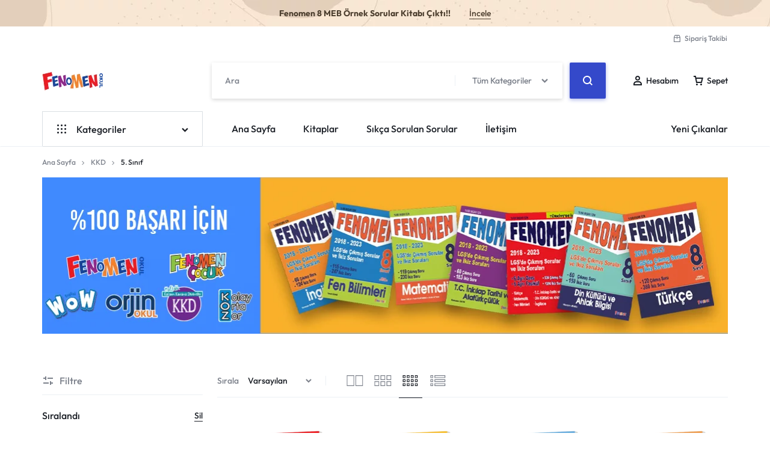

--- FILE ---
content_type: text/html; charset=UTF-8
request_url: https://fenomenkitap.com.tr/product-category/kkd/5-sinif-kkd/
body_size: 53768
content:
<!doctype html>
 <script async src="https://www.googletagmanager.com/gtag/js?id=AW-16797632292"></script> <script>window.dataLayer = window.dataLayer || [];
  function gtag(){dataLayer.push(arguments);}
  gtag('js', new Date());

  gtag('config', 'AW-16797632292');</script> <html lang="tr"><head>
 <script>function gtag_report_conversion(url) {
  var callback = function () {
    if (typeof(url) != 'undefined') {
      window.location = url;
    }
  };
  gtag('event', 'conversion', {
      'send_to': 'AW-16797632292/9VV1CK-iu-8ZEKSO3sk-',
      'value': 1.0,
      'currency': 'TRY',
      'transaction_id': '',
      'event_callback': callback
  });
  return false;
}</script> <meta charset="UTF-8"><meta name="viewport" content="width=device-width, initial-scale=1"><link rel="profile" href="https://gmpg.org/xfn/11"><title>5. Sınıf &#8211; Fenomen Okul Yayınları</title><meta name='robots' content='max-image-preview:large' /><style>img:is([sizes="auto" i],[sizes^="auto," i]){contain-intrinsic-size:3000px 1500px}</style><link rel="alternate" type="application/rss+xml" title="Fenomen Okul Yayınları &raquo; akışı" href="https://fenomenkitap.com.tr/feed/" /><link rel="alternate" type="application/rss+xml" title="Fenomen Okul Yayınları &raquo; yorum akışı" href="https://fenomenkitap.com.tr/comments/feed/" /><link rel="alternate" type="application/rss+xml" title="Fenomen Okul Yayınları &raquo; 5. Sınıf Kategori akışı" href="https://fenomenkitap.com.tr/product-category/kkd/5-sinif-kkd/feed/" /> <script data-optimized="1" type="text/javascript">window._wpemojiSettings={"baseUrl":"https:\/\/s.w.org\/images\/core\/emoji\/16.0.1\/72x72\/","ext":".png","svgUrl":"https:\/\/s.w.org\/images\/core\/emoji\/16.0.1\/svg\/","svgExt":".svg","source":{"concatemoji":"https:\/\/fenomenkitap.com.tr\/wp-includes\/js\/wp-emoji-release.min.js?ver=6.8.3"}};
/*! This file is auto-generated */
!function(s,n){var o,i,e;function c(e){try{var t={supportTests:e,timestamp:(new Date).valueOf()};sessionStorage.setItem(o,JSON.stringify(t))}catch(e){}}function p(e,t,n){e.clearRect(0,0,e.canvas.width,e.canvas.height),e.fillText(t,0,0);var t=new Uint32Array(e.getImageData(0,0,e.canvas.width,e.canvas.height).data),a=(e.clearRect(0,0,e.canvas.width,e.canvas.height),e.fillText(n,0,0),new Uint32Array(e.getImageData(0,0,e.canvas.width,e.canvas.height).data));return t.every(function(e,t){return e===a[t]})}function u(e,t){e.clearRect(0,0,e.canvas.width,e.canvas.height),e.fillText(t,0,0);for(var n=e.getImageData(16,16,1,1),a=0;a<n.data.length;a++)if(0!==n.data[a])return!1;return!0}function f(e,t,n,a){switch(t){case"flag":return n(e,"\ud83c\udff3\ufe0f\u200d\u26a7\ufe0f","\ud83c\udff3\ufe0f\u200b\u26a7\ufe0f")?!1:!n(e,"\ud83c\udde8\ud83c\uddf6","\ud83c\udde8\u200b\ud83c\uddf6")&&!n(e,"\ud83c\udff4\udb40\udc67\udb40\udc62\udb40\udc65\udb40\udc6e\udb40\udc67\udb40\udc7f","\ud83c\udff4\u200b\udb40\udc67\u200b\udb40\udc62\u200b\udb40\udc65\u200b\udb40\udc6e\u200b\udb40\udc67\u200b\udb40\udc7f");case"emoji":return!a(e,"\ud83e\udedf")}return!1}function g(e,t,n,a){var r="undefined"!=typeof WorkerGlobalScope&&self instanceof WorkerGlobalScope?new OffscreenCanvas(300,150):s.createElement("canvas"),o=r.getContext("2d",{willReadFrequently:!0}),i=(o.textBaseline="top",o.font="600 32px Arial",{});return e.forEach(function(e){i[e]=t(o,e,n,a)}),i}function t(e){var t=s.createElement("script");t.src=e,t.defer=!0,s.head.appendChild(t)}"undefined"!=typeof Promise&&(o="wpEmojiSettingsSupports",i=["flag","emoji"],n.supports={everything:!0,everythingExceptFlag:!0},e=new Promise(function(e){s.addEventListener("DOMContentLoaded",e,{once:!0})}),new Promise(function(t){var n=function(){try{var e=JSON.parse(sessionStorage.getItem(o));if("object"==typeof e&&"number"==typeof e.timestamp&&(new Date).valueOf()<e.timestamp+604800&&"object"==typeof e.supportTests)return e.supportTests}catch(e){}return null}();if(!n){if("undefined"!=typeof Worker&&"undefined"!=typeof OffscreenCanvas&&"undefined"!=typeof URL&&URL.createObjectURL&&"undefined"!=typeof Blob)try{var e="postMessage("+g.toString()+"("+[JSON.stringify(i),f.toString(),p.toString(),u.toString()].join(",")+"));",a=new Blob([e],{type:"text/javascript"}),r=new Worker(URL.createObjectURL(a),{name:"wpTestEmojiSupports"});return void(r.onmessage=function(e){c(n=e.data),r.terminate(),t(n)})}catch(e){}c(n=g(i,f,p,u))}t(n)}).then(function(e){for(var t in e)n.supports[t]=e[t],n.supports.everything=n.supports.everything&&n.supports[t],"flag"!==t&&(n.supports.everythingExceptFlag=n.supports.everythingExceptFlag&&n.supports[t]);n.supports.everythingExceptFlag=n.supports.everythingExceptFlag&&!n.supports.flag,n.DOMReady=!1,n.readyCallback=function(){n.DOMReady=!0}}).then(function(){return e}).then(function(){var e;n.supports.everything||(n.readyCallback(),(e=n.source||{}).concatemoji?t(e.concatemoji):e.wpemoji&&e.twemoji&&(t(e.twemoji),t(e.wpemoji)))}))}((window,document),window._wpemojiSettings)</script> <link data-optimized="1" rel='stylesheet' id='xoo-aff-style-css' href='https://fenomenkitap.com.tr/wp-content/litespeed/css/1899911def6530a802c5ea65211b6857.css?ver=b8999' type='text/css' media='all' /><style id='xoo-aff-style-inline-css' type='text/css'>.xoo-aff-input-group .xoo-aff-input-icon{background-color:#eee;color:#555;max-width:40px;min-width:40px;border-color:#ccc;border-width:1px;font-size:14px}.xoo-aff-group{margin-bottom:30px}.xoo-aff-group input[type="text"],.xoo-aff-group input[type="password"],.xoo-aff-group input[type="email"],.xoo-aff-group input[type="number"],.xoo-aff-group select,.xoo-aff-group select+.select2,.xoo-aff-group input[type="tel"],.xoo-aff-group input[type="file"]{background-color:#fff;color:#777;border-width:1px;border-color:#ccc;height:50px}.xoo-aff-group input[type="file"]{line-height:calc(50px - 13px)}.xoo-aff-group input[type="text"]::placeholder,.xoo-aff-group input[type="password"]::placeholder,.xoo-aff-group input[type="email"]::placeholder,.xoo-aff-group input[type="number"]::placeholder,.xoo-aff-group select::placeholder,.xoo-aff-group input[type="tel"]::placeholder,.xoo-aff-group .select2-selection__rendered,.xoo-aff-group .select2-container--default .select2-selection--single .select2-selection__rendered,.xoo-aff-group input[type="file"]::placeholder,.xoo-aff-group input::file-selector-button{color:#777}.xoo-aff-group input[type="text"]:focus,.xoo-aff-group input[type="password"]:focus,.xoo-aff-group input[type="email"]:focus,.xoo-aff-group input[type="number"]:focus,.xoo-aff-group select:focus,.xoo-aff-group select+.select2:focus,.xoo-aff-group input[type="tel"]:focus,.xoo-aff-group input[type="file"]:focus{background-color:#ededed;color:#000}[placeholder]:focus::-webkit-input-placeholder{color:#000!important}.xoo-aff-input-icon+input[type="text"],.xoo-aff-input-icon+input[type="password"],.xoo-aff-input-icon+input[type="email"],.xoo-aff-input-icon+input[type="number"],.xoo-aff-input-icon+select,.xoo-aff-input-icon+select+.select2,.xoo-aff-input-icon+input[type="tel"],.xoo-aff-input-icon+input[type="file"]{border-bottom-left-radius:0;border-top-left-radius:0}</style><link data-optimized="1" rel='stylesheet' id='xoo-aff-font-awesome5-css' href='https://fenomenkitap.com.tr/wp-content/litespeed/css/67bc26582857f74afc6ac3039f1ace15.css?ver=6a17d' type='text/css' media='all' /><style id='wp-emoji-styles-inline-css' type='text/css'>img.wp-smiley,img.emoji{display:inline!important;border:none!important;box-shadow:none!important;height:1em!important;width:1em!important;margin:0 0.07em!important;vertical-align:-0.1em!important;background:none!important;padding:0!important}</style><link data-optimized="1" rel='stylesheet' id='wp-block-library-css' href='https://fenomenkitap.com.tr/wp-content/litespeed/css/f66cc327a91ab6b10ed8841c7790bdce.css?ver=82197' type='text/css' media='all' /><style id='wp-block-library-theme-inline-css' type='text/css'>.wp-block-audio :where(figcaption){color:#555;font-size:13px;text-align:center}.is-dark-theme .wp-block-audio :where(figcaption){color:#ffffffa6}.wp-block-audio{margin:0 0 1em}.wp-block-code{border:1px solid #ccc;border-radius:4px;font-family:Menlo,Consolas,monaco,monospace;padding:.8em 1em}.wp-block-embed :where(figcaption){color:#555;font-size:13px;text-align:center}.is-dark-theme .wp-block-embed :where(figcaption){color:#ffffffa6}.wp-block-embed{margin:0 0 1em}.blocks-gallery-caption{color:#555;font-size:13px;text-align:center}.is-dark-theme .blocks-gallery-caption{color:#ffffffa6}:root :where(.wp-block-image figcaption){color:#555;font-size:13px;text-align:center}.is-dark-theme :root :where(.wp-block-image figcaption){color:#ffffffa6}.wp-block-image{margin:0 0 1em}.wp-block-pullquote{border-bottom:4px solid;border-top:4px solid;color:currentColor;margin-bottom:1.75em}.wp-block-pullquote cite,.wp-block-pullquote footer,.wp-block-pullquote__citation{color:currentColor;font-size:.8125em;font-style:normal;text-transform:uppercase}.wp-block-quote{border-left:.25em solid;margin:0 0 1.75em;padding-left:1em}.wp-block-quote cite,.wp-block-quote footer{color:currentColor;font-size:.8125em;font-style:normal;position:relative}.wp-block-quote:where(.has-text-align-right){border-left:none;border-right:.25em solid;padding-left:0;padding-right:1em}.wp-block-quote:where(.has-text-align-center){border:none;padding-left:0}.wp-block-quote.is-large,.wp-block-quote.is-style-large,.wp-block-quote:where(.is-style-plain){border:none}.wp-block-search .wp-block-search__label{font-weight:700}.wp-block-search__button{border:1px solid #ccc;padding:.375em .625em}:where(.wp-block-group.has-background){padding:1.25em 2.375em}.wp-block-separator.has-css-opacity{opacity:.4}.wp-block-separator{border:none;border-bottom:2px solid;margin-left:auto;margin-right:auto}.wp-block-separator.has-alpha-channel-opacity{opacity:1}.wp-block-separator:not(.is-style-wide):not(.is-style-dots){width:100px}.wp-block-separator.has-background:not(.is-style-dots){border-bottom:none;height:1px}.wp-block-separator.has-background:not(.is-style-wide):not(.is-style-dots){height:2px}.wp-block-table{margin:0 0 1em}.wp-block-table td,.wp-block-table th{word-break:normal}.wp-block-table :where(figcaption){color:#555;font-size:13px;text-align:center}.is-dark-theme .wp-block-table :where(figcaption){color:#ffffffa6}.wp-block-video :where(figcaption){color:#555;font-size:13px;text-align:center}.is-dark-theme .wp-block-video :where(figcaption){color:#ffffffa6}.wp-block-video{margin:0 0 1em}:root :where(.wp-block-template-part.has-background){margin-bottom:0;margin-top:0;padding:1.25em 2.375em}</style><style id='classic-theme-styles-inline-css' type='text/css'>/*! This file is auto-generated */
.wp-block-button__link{color:#fff;background-color:#32373c;border-radius:9999px;box-shadow:none;text-decoration:none;padding:calc(.667em + 2px) calc(1.333em + 2px);font-size:1.125em}.wp-block-file__button{background:#32373c;color:#fff;text-decoration:none}</style><style id='global-styles-inline-css' type='text/css'>:root{--wp--preset--aspect-ratio--square:1;--wp--preset--aspect-ratio--4-3:4/3;--wp--preset--aspect-ratio--3-4:3/4;--wp--preset--aspect-ratio--3-2:3/2;--wp--preset--aspect-ratio--2-3:2/3;--wp--preset--aspect-ratio--16-9:16/9;--wp--preset--aspect-ratio--9-16:9/16;--wp--preset--color--black:#000000;--wp--preset--color--cyan-bluish-gray:#abb8c3;--wp--preset--color--white:#ffffff;--wp--preset--color--pale-pink:#f78da7;--wp--preset--color--vivid-red:#cf2e2e;--wp--preset--color--luminous-vivid-orange:#ff6900;--wp--preset--color--luminous-vivid-amber:#fcb900;--wp--preset--color--light-green-cyan:#7bdcb5;--wp--preset--color--vivid-green-cyan:#00d084;--wp--preset--color--pale-cyan-blue:#8ed1fc;--wp--preset--color--vivid-cyan-blue:#0693e3;--wp--preset--color--vivid-purple:#9b51e0;--wp--preset--gradient--vivid-cyan-blue-to-vivid-purple:linear-gradient(135deg,rgba(6,147,227,1) 0%,rgb(155,81,224) 100%);--wp--preset--gradient--light-green-cyan-to-vivid-green-cyan:linear-gradient(135deg,rgb(122,220,180) 0%,rgb(0,208,130) 100%);--wp--preset--gradient--luminous-vivid-amber-to-luminous-vivid-orange:linear-gradient(135deg,rgba(252,185,0,1) 0%,rgba(255,105,0,1) 100%);--wp--preset--gradient--luminous-vivid-orange-to-vivid-red:linear-gradient(135deg,rgba(255,105,0,1) 0%,rgb(207,46,46) 100%);--wp--preset--gradient--very-light-gray-to-cyan-bluish-gray:linear-gradient(135deg,rgb(238,238,238) 0%,rgb(169,184,195) 100%);--wp--preset--gradient--cool-to-warm-spectrum:linear-gradient(135deg,rgb(74,234,220) 0%,rgb(151,120,209) 20%,rgb(207,42,186) 40%,rgb(238,44,130) 60%,rgb(251,105,98) 80%,rgb(254,248,76) 100%);--wp--preset--gradient--blush-light-purple:linear-gradient(135deg,rgb(255,206,236) 0%,rgb(152,150,240) 100%);--wp--preset--gradient--blush-bordeaux:linear-gradient(135deg,rgb(254,205,165) 0%,rgb(254,45,45) 50%,rgb(107,0,62) 100%);--wp--preset--gradient--luminous-dusk:linear-gradient(135deg,rgb(255,203,112) 0%,rgb(199,81,192) 50%,rgb(65,88,208) 100%);--wp--preset--gradient--pale-ocean:linear-gradient(135deg,rgb(255,245,203) 0%,rgb(182,227,212) 50%,rgb(51,167,181) 100%);--wp--preset--gradient--electric-grass:linear-gradient(135deg,rgb(202,248,128) 0%,rgb(113,206,126) 100%);--wp--preset--gradient--midnight:linear-gradient(135deg,rgb(2,3,129) 0%,rgb(40,116,252) 100%);--wp--preset--font-size--small:13px;--wp--preset--font-size--medium:20px;--wp--preset--font-size--large:36px;--wp--preset--font-size--x-large:42px;--wp--preset--spacing--20:0.44rem;--wp--preset--spacing--30:0.67rem;--wp--preset--spacing--40:1rem;--wp--preset--spacing--50:1.5rem;--wp--preset--spacing--60:2.25rem;--wp--preset--spacing--70:3.38rem;--wp--preset--spacing--80:5.06rem;--wp--preset--shadow--natural:6px 6px 9px rgba(0, 0, 0, 0.2);--wp--preset--shadow--deep:12px 12px 50px rgba(0, 0, 0, 0.4);--wp--preset--shadow--sharp:6px 6px 0px rgba(0, 0, 0, 0.2);--wp--preset--shadow--outlined:6px 6px 0px -3px rgba(255, 255, 255, 1), 6px 6px rgba(0, 0, 0, 1);--wp--preset--shadow--crisp:6px 6px 0px rgba(0, 0, 0, 1)}:where(.is-layout-flex){gap:.5em}:where(.is-layout-grid){gap:.5em}body .is-layout-flex{display:flex}.is-layout-flex{flex-wrap:wrap;align-items:center}.is-layout-flex>:is(*,div){margin:0}body .is-layout-grid{display:grid}.is-layout-grid>:is(*,div){margin:0}:where(.wp-block-columns.is-layout-flex){gap:2em}:where(.wp-block-columns.is-layout-grid){gap:2em}:where(.wp-block-post-template.is-layout-flex){gap:1.25em}:where(.wp-block-post-template.is-layout-grid){gap:1.25em}.has-black-color{color:var(--wp--preset--color--black)!important}.has-cyan-bluish-gray-color{color:var(--wp--preset--color--cyan-bluish-gray)!important}.has-white-color{color:var(--wp--preset--color--white)!important}.has-pale-pink-color{color:var(--wp--preset--color--pale-pink)!important}.has-vivid-red-color{color:var(--wp--preset--color--vivid-red)!important}.has-luminous-vivid-orange-color{color:var(--wp--preset--color--luminous-vivid-orange)!important}.has-luminous-vivid-amber-color{color:var(--wp--preset--color--luminous-vivid-amber)!important}.has-light-green-cyan-color{color:var(--wp--preset--color--light-green-cyan)!important}.has-vivid-green-cyan-color{color:var(--wp--preset--color--vivid-green-cyan)!important}.has-pale-cyan-blue-color{color:var(--wp--preset--color--pale-cyan-blue)!important}.has-vivid-cyan-blue-color{color:var(--wp--preset--color--vivid-cyan-blue)!important}.has-vivid-purple-color{color:var(--wp--preset--color--vivid-purple)!important}.has-black-background-color{background-color:var(--wp--preset--color--black)!important}.has-cyan-bluish-gray-background-color{background-color:var(--wp--preset--color--cyan-bluish-gray)!important}.has-white-background-color{background-color:var(--wp--preset--color--white)!important}.has-pale-pink-background-color{background-color:var(--wp--preset--color--pale-pink)!important}.has-vivid-red-background-color{background-color:var(--wp--preset--color--vivid-red)!important}.has-luminous-vivid-orange-background-color{background-color:var(--wp--preset--color--luminous-vivid-orange)!important}.has-luminous-vivid-amber-background-color{background-color:var(--wp--preset--color--luminous-vivid-amber)!important}.has-light-green-cyan-background-color{background-color:var(--wp--preset--color--light-green-cyan)!important}.has-vivid-green-cyan-background-color{background-color:var(--wp--preset--color--vivid-green-cyan)!important}.has-pale-cyan-blue-background-color{background-color:var(--wp--preset--color--pale-cyan-blue)!important}.has-vivid-cyan-blue-background-color{background-color:var(--wp--preset--color--vivid-cyan-blue)!important}.has-vivid-purple-background-color{background-color:var(--wp--preset--color--vivid-purple)!important}.has-black-border-color{border-color:var(--wp--preset--color--black)!important}.has-cyan-bluish-gray-border-color{border-color:var(--wp--preset--color--cyan-bluish-gray)!important}.has-white-border-color{border-color:var(--wp--preset--color--white)!important}.has-pale-pink-border-color{border-color:var(--wp--preset--color--pale-pink)!important}.has-vivid-red-border-color{border-color:var(--wp--preset--color--vivid-red)!important}.has-luminous-vivid-orange-border-color{border-color:var(--wp--preset--color--luminous-vivid-orange)!important}.has-luminous-vivid-amber-border-color{border-color:var(--wp--preset--color--luminous-vivid-amber)!important}.has-light-green-cyan-border-color{border-color:var(--wp--preset--color--light-green-cyan)!important}.has-vivid-green-cyan-border-color{border-color:var(--wp--preset--color--vivid-green-cyan)!important}.has-pale-cyan-blue-border-color{border-color:var(--wp--preset--color--pale-cyan-blue)!important}.has-vivid-cyan-blue-border-color{border-color:var(--wp--preset--color--vivid-cyan-blue)!important}.has-vivid-purple-border-color{border-color:var(--wp--preset--color--vivid-purple)!important}.has-vivid-cyan-blue-to-vivid-purple-gradient-background{background:var(--wp--preset--gradient--vivid-cyan-blue-to-vivid-purple)!important}.has-light-green-cyan-to-vivid-green-cyan-gradient-background{background:var(--wp--preset--gradient--light-green-cyan-to-vivid-green-cyan)!important}.has-luminous-vivid-amber-to-luminous-vivid-orange-gradient-background{background:var(--wp--preset--gradient--luminous-vivid-amber-to-luminous-vivid-orange)!important}.has-luminous-vivid-orange-to-vivid-red-gradient-background{background:var(--wp--preset--gradient--luminous-vivid-orange-to-vivid-red)!important}.has-very-light-gray-to-cyan-bluish-gray-gradient-background{background:var(--wp--preset--gradient--very-light-gray-to-cyan-bluish-gray)!important}.has-cool-to-warm-spectrum-gradient-background{background:var(--wp--preset--gradient--cool-to-warm-spectrum)!important}.has-blush-light-purple-gradient-background{background:var(--wp--preset--gradient--blush-light-purple)!important}.has-blush-bordeaux-gradient-background{background:var(--wp--preset--gradient--blush-bordeaux)!important}.has-luminous-dusk-gradient-background{background:var(--wp--preset--gradient--luminous-dusk)!important}.has-pale-ocean-gradient-background{background:var(--wp--preset--gradient--pale-ocean)!important}.has-electric-grass-gradient-background{background:var(--wp--preset--gradient--electric-grass)!important}.has-midnight-gradient-background{background:var(--wp--preset--gradient--midnight)!important}.has-small-font-size{font-size:var(--wp--preset--font-size--small)!important}.has-medium-font-size{font-size:var(--wp--preset--font-size--medium)!important}.has-large-font-size{font-size:var(--wp--preset--font-size--large)!important}.has-x-large-font-size{font-size:var(--wp--preset--font-size--x-large)!important}:where(.wp-block-post-template.is-layout-flex){gap:1.25em}:where(.wp-block-post-template.is-layout-grid){gap:1.25em}:where(.wp-block-columns.is-layout-flex){gap:2em}:where(.wp-block-columns.is-layout-grid){gap:2em}:root :where(.wp-block-pullquote){font-size:1.5em;line-height:1.6}</style><link data-optimized="1" rel='stylesheet' id='contact-form-7-css' href='https://fenomenkitap.com.tr/wp-content/litespeed/css/fe7d7056bc46bd1d11c304522864ca99.css?ver=7a24a' type='text/css' media='all' /><link data-optimized="1" rel='stylesheet' id='admin_bar_style_src-css' href='https://fenomenkitap.com.tr/wp-content/litespeed/css/a2e0893b74326b65a3407bbd1e4f9e32.css?ver=a5df6' type='text/css' media='all' /><style id='woocommerce-inline-inline-css' type='text/css'>.woocommerce form .form-row .required{visibility:visible}</style><link data-optimized="1" rel='stylesheet' id='wcboost-variation-swatches-css' href='https://fenomenkitap.com.tr/wp-content/litespeed/css/0cd36efe139f9075303c8fc03f178702.css?ver=7158f' type='text/css' media='all' /><style id='wcboost-variation-swatches-inline-css' type='text/css'>:root{--wcboost-swatches-item-width:30px;--wcboost-swatches-item-height:30px}</style><link data-optimized="1" rel='stylesheet' id='xoo-el-style-css' href='https://fenomenkitap.com.tr/wp-content/litespeed/css/0cb08b36020f45aa5b4b1a02a96261bb.css?ver=49e1a' type='text/css' media='all' /><style id='xoo-el-style-inline-css' type='text/css'>.xoo-el-form-container button.btn.button.xoo-el-action-btn{background-color:#000;color:#fff;font-weight:600;font-size:15px;height:40px}.xoo-el-container:not(.xoo-el-style-slider) .xoo-el-inmodal{max-width:800px;max-height:600px}.xoo-el-style-slider .xoo-el-modal{transform:translateX(800px);max-width:800px}.xoo-el-sidebar{background-image:url(https://fenomenkitap.com.tr/wp-content/plugins/easy-login-woocommerce/assets/images/popup-sidebar.jpg);min-width:40%}.xoo-el-main,.xoo-el-main a,.xoo-el-main label{color:#000}.xoo-el-srcont{background-color:#fff}.xoo-el-form-container ul.xoo-el-tabs li.xoo-el-active{background-color:#000;color:#fff}.xoo-el-form-container ul.xoo-el-tabs li{background-color:#eee;color:#000;font-size:16px;padding:12px 20px}.xoo-el-main{padding:40px 30px}.xoo-el-form-container button.xoo-el-action-btn:not(.button){font-weight:600;font-size:15px}.xoo-el-modal:before{vertical-align:middle}.xoo-el-style-slider .xoo-el-srcont{justify-content:center}.xoo-el-style-slider .xoo-el-main{padding-top:10px;padding-bottom:10px}.xoo-el-popup-active .xoo-el-opac{opacity:.7;background-color:#000}</style><link data-optimized="1" rel='stylesheet' id='xoo-el-fonts-css' href='https://fenomenkitap.com.tr/wp-content/litespeed/css/95ae2baf555b8ddb214fe1ca3cc14d56.css?ver=8ea4d' type='text/css' media='all' /><link data-optimized="1" rel='stylesheet' id='motta-deals-css' href='https://fenomenkitap.com.tr/wp-content/litespeed/css/76e69682fa9e2c40484599cf419611ba.css?ver=0cf67' type='text/css' media='all' /><link data-optimized="1" rel='stylesheet' id='motta-size-guide-content-css' href='https://fenomenkitap.com.tr/wp-content/litespeed/css/0fa2f364a90bd1e409b475d15dabc8ac.css?ver=1112d' type='text/css' media='all' /><link data-optimized="1" rel='stylesheet' id='brands-styles-css' href='https://fenomenkitap.com.tr/wp-content/litespeed/css/6cda1524f1f7b5d66066a8d3d8c24f0d.css?ver=1b83c' type='text/css' media='all' /><link data-optimized="1" rel='stylesheet' id='dflip-style-css' href='https://fenomenkitap.com.tr/wp-content/litespeed/css/7f657a5cb094567bd912173f24adb710.css?ver=be03f' type='text/css' media='all' /><link data-optimized="1" rel='stylesheet' id='select2-css' href='https://fenomenkitap.com.tr/wp-content/litespeed/css/74d32cd520a63764eafe83c89bd4622b.css?ver=b017e' type='text/css' media='all' /><link data-optimized="1" rel='stylesheet' id='motta-swiper-css' href='https://fenomenkitap.com.tr/wp-content/litespeed/css/0e7f499ba1495b778517c7a686c1eb03.css?ver=a24c6' type='text/css' media='all' /><link data-optimized="1" rel='stylesheet' id='motta-css' href='https://fenomenkitap.com.tr/wp-content/litespeed/css/59541a58273c4b38c572bda3451c24a0.css?ver=2296e' type='text/css' media='all' /><style id='motta-inline-css' type='text/css'>.header-logo>a img,.header-logo>a svg{width:auto;height:auto}.header-empty-space{min-width:266px}#site-header .header-v11 .header-main{display:none}@media (max-width:1024px){.site-header__mobile{display:block}}@media (max-width:1024px){.site-header__desktop{display:none}}@media (max-width:767px){.footer-mobile{display:block}}@media (max-width:767px){.footer-main:not(.show-on-mobile){display:none}}.campaign-bar{background-image:url(http://fenomenkitap.com.tr/wp-content/uploads/2024/02/campain-bar-1.jpg.webp)}</style><link data-optimized="1" rel='stylesheet' id='elementor-frontend-css' href='https://fenomenkitap.com.tr/wp-content/litespeed/css/4d6f5493252f6188a52a6f796608418a.css?ver=532b4' type='text/css' media='all' /><link data-optimized="1" rel='stylesheet' id='elementor-post-3007-css' href='https://fenomenkitap.com.tr/wp-content/litespeed/css/347020aad041eb7c0d00190d32a202db.css?ver=bcf12' type='text/css' media='all' /><link data-optimized="1" rel='stylesheet' id='motta-popup-css' href='https://fenomenkitap.com.tr/wp-content/litespeed/css/263a468ea676f0fd1713e290853227df.css?ver=8ffb6' type='text/css' media='all' /><link data-optimized="1" rel='stylesheet' id='motta-woocommerce-style-css' href='https://fenomenkitap.com.tr/wp-content/litespeed/css/3d59af7a4f00281d8f4eeca204feabcb.css?ver=f625e' type='text/css' media='all' /><style id='motta-woocommerce-style-inline-css' type='text/css'>.page-header--products .page-header__content{height:260px}.page-header--text-custom{--motta-text-color:#ffffff}@media (max-width:767px){.page-header--products .page-header__content{height:130px}}.catalog-view-list{--mt-product-description-lines:3}ul.products li.product .woocommerce-loop-product__title{height:2.25rem;overflow:hidden}.woocommerce-badges .onsale{background-color:#ff311c}.woocommerce-badges .onsale{color:#fff}.woocommerce-badges .new{background-color:#3fb981}.woocommerce-badges .new{color:#fff}.woocommerce-badges .featured{background-color:#ff7316}.woocommerce-badges .featured{color:#fff}.woocommerce-badges .sold-out{background-color:#e0e0e0}.woocommerce-badges .sold-out{color:#fff}.motta-single-product-sale{background-image:url(https://fenomenkitap.com.tr/wp-content/themes/motta/images/bg-deal.jpg)}:root{--wcboost-swatches-item-gap:0}.wcboost-variation-swatches--catalog{--wcboost-swatches-item-gap:8px;--wcboost-swatches-button-font-size:14px;--wcboost-swatches-label-font-size:14px}.single-product div.product .wcboost-variation-swatches__item{display:inline-flex}</style> <script type="text/template" id="tmpl-variation-template"><div class="woocommerce-variation-description">{{{ data.variation.variation_description }}}</div>
	<div class="woocommerce-variation-price">{{{ data.variation.price_html }}}</div>
	<div class="woocommerce-variation-availability">{{{ data.variation.availability_html }}}</div></script> <script type="text/template" id="tmpl-unavailable-variation-template"><p role="alert">Maalesef, bu ürün mevcut değil. Lütfen farklı bir kombinasyon seçin.</p></script> <script type="text/javascript" src="https://fenomenkitap.com.tr/wp-includes/js/jquery/jquery.min.js?ver=3.7.1" id="jquery-core-js"></script> <script data-optimized="1" type="text/javascript" id="xoo-aff-js-js-extra">var xoo_aff_localize={"adminurl":"https:\/\/fenomenkitap.com.tr\/wp-admin\/admin-ajax.php","password_strength":{"min_password_strength":3,"i18n_password_error":"Please enter a stronger password.","i18n_password_hint":"\u0130pucu: Parola en az on iki karakter uzunlu\u011funda olmal\u0131d\u0131r. Daha g\u00fc\u00e7l\u00fc olmas\u0131 i\u00e7in b\u00fcy\u00fck harf, k\u00fc\u00e7\u00fck harf, rakamlar ve ! &quot; ? $ % ^ &amp; ) gibi simgeler kullanabilirsiniz."}}</script> <script data-optimized="1" type="text/javascript" src="https://fenomenkitap.com.tr/wp-content/litespeed/js/712635eea9db9a851bb586f897ba4040.js?ver=8f669" id="xoo-aff-js-js" defer="defer" data-wp-strategy="defer"></script> <script data-optimized="1" type="text/javascript" src="https://fenomenkitap.com.tr/wp-content/litespeed/js/a9b0e532c17ae169e20d3c7015931b9a.js?ver=590eb" id="lottiplayer-script-js"></script> <script data-optimized="1" type="text/javascript" id="lottiplayer-script-js-after">console.warn("%c Best used for when the site is under development.","margin: 20px auto;font-family: cursive;font-size: 30px; font-weight: bold;color: #CFC547; text-align: center;letter-spacing: 5px;text-shadow: 3px 0px 2px rgba(81,67,21,0.8), -3px 0px 2px rgba(81,67,21,0.8),0px 4px 2px rgba(81,67,21,0.8);")</script> <script data-optimized="1" type="text/javascript" src="https://fenomenkitap.com.tr/wp-content/litespeed/js/0359c6c549df9fbd92346f173d85bbcb.js?ver=fcb74" id="jquery-blockui-js" defer="defer" data-wp-strategy="defer"></script> <script data-optimized="1" type="text/javascript" id="wc-add-to-cart-js-extra">var wc_add_to_cart_params={"ajax_url":"\/wp-admin\/admin-ajax.php","wc_ajax_url":"\/?wc-ajax=%%endpoint%%","i18n_view_cart":"Sepete Git","cart_url":"https:\/\/fenomenkitap.com.tr\/sepet-2\/","is_cart":"","cart_redirect_after_add":"no"}</script> <script data-optimized="1" type="text/javascript" src="https://fenomenkitap.com.tr/wp-content/litespeed/js/8b03285e85c0b5c8c4e039a61d481a0f.js?ver=ab590" id="wc-add-to-cart-js" defer="defer" data-wp-strategy="defer"></script> <script data-optimized="1" type="text/javascript" src="https://fenomenkitap.com.tr/wp-content/litespeed/js/c85243b320979c54f6f93faeacd292ac.js?ver=a29b7" id="js-cookie-js" defer="defer" data-wp-strategy="defer"></script> <script data-optimized="1" type="text/javascript" id="woocommerce-js-extra">var woocommerce_params={"ajax_url":"\/wp-admin\/admin-ajax.php","wc_ajax_url":"\/?wc-ajax=%%endpoint%%","i18n_password_show":"\u015eifreyi g\u00f6ster","i18n_password_hide":"\u015eifreyi gizle"}</script> <script data-optimized="1" type="text/javascript" src="https://fenomenkitap.com.tr/wp-content/litespeed/js/25988a7cf0e400f84cb396dc5841a562.js?ver=249ef" id="woocommerce-js" defer="defer" data-wp-strategy="defer"></script> <script data-optimized="1" type="text/javascript" src="https://fenomenkitap.com.tr/wp-content/litespeed/js/5450c3f850e34fb0b693b4c553a986e6.js?ver=faca8" id="motta-size-guide-content-js"></script> <script data-optimized="1" type="text/javascript" src="https://fenomenkitap.com.tr/wp-content/litespeed/js/f6b8c9c4bf9a9e00efa88faa28f929c3.js?ver=279b1" id="motta-buy-now-script-js"></script> <script data-optimized="1" type="text/javascript" src="https://fenomenkitap.com.tr/wp-content/litespeed/js/580f4a69a58d994dfdce2935e1327133.js?ver=39349" id="underscore-js"></script> <script data-optimized="1" type="text/javascript" id="wp-util-js-extra">var _wpUtilSettings={"ajax":{"url":"\/wp-admin\/admin-ajax.php"}}</script> <script data-optimized="1" type="text/javascript" src="https://fenomenkitap.com.tr/wp-content/litespeed/js/60cc1b34df72e68420fc6c9549c8e2bc.js?ver=112a0" id="wp-util-js"></script> <!--[if lt IE 9]> <script type="text/javascript" src="https://fenomenkitap.com.tr/wp-content/themes/motta/assets/js/plugins/html5shiv.min.js?ver=3.7.2" id="html5shiv-js"></script> <![endif]-->
<!--[if lt IE 9]> <script type="text/javascript" src="https://fenomenkitap.com.tr/wp-content/themes/motta/assets/js/plugins/respond.min.js?ver=1.4.2" id="respond-js"></script> <![endif]--> <script data-optimized="1" type="text/javascript" id="wc-cart-fragments-js-extra">var wc_cart_fragments_params={"ajax_url":"\/wp-admin\/admin-ajax.php","wc_ajax_url":"\/?wc-ajax=%%endpoint%%","cart_hash_key":"wc_cart_hash_2664d665363964139ddf67232fd81c15","fragment_name":"wc_fragments_2664d665363964139ddf67232fd81c15","request_timeout":"5000"}</script> <script data-optimized="1" type="text/javascript" src="https://fenomenkitap.com.tr/wp-content/litespeed/js/d28abd37fd55674d4d030311106539ec.js?ver=8fc60" id="wc-cart-fragments-js" defer="defer" data-wp-strategy="defer"></script> <script data-optimized="1" type="text/javascript" id="wc-add-to-cart-variation-js-extra">var wc_add_to_cart_variation_params={"wc_ajax_url":"\/?wc-ajax=%%endpoint%%","i18n_no_matching_variations_text":"Maalesef, se\u00e7iminizle e\u015fle\u015fen \u00fcr\u00fcn bulunmuyor. L\u00fctfen farkl\u0131 bir kombinasyon se\u00e7in.","i18n_make_a_selection_text":"L\u00fctfen sepetinize bu \u00fcr\u00fcn\u00fc eklemeden \u00f6nce baz\u0131 \u00fcr\u00fcn se\u00e7eneklerini belirleyin.","i18n_unavailable_text":"Maalesef, bu \u00fcr\u00fcn mevcut de\u011fil. L\u00fctfen farkl\u0131 bir kombinasyon se\u00e7in.","i18n_reset_alert_text":"Se\u00e7iminiz s\u0131f\u0131rland\u0131. L\u00fctfen sepetinize bu \u00fcr\u00fcn\u00fc eklemeden \u00f6nce baz\u0131 \u00fcr\u00fcn se\u00e7eneklerini belirleyin."}</script> <script data-optimized="1" type="text/javascript" src="https://fenomenkitap.com.tr/wp-content/litespeed/js/d2ac74bec221cddb9db8e5760bc4da09.js?ver=8250a" id="wc-add-to-cart-variation-js" defer="defer" data-wp-strategy="defer"></script> <script data-optimized="1" type="text/javascript" src="https://fenomenkitap.com.tr/wp-content/litespeed/js/5ac53e87fc6253a24841b24a04c9b074.js?ver=9a226" id="flexslider-js" defer="defer" data-wp-strategy="defer"></script> <link rel="https://api.w.org/" href="https://fenomenkitap.com.tr/wp-json/" /><link rel="alternate" title="JSON" type="application/json" href="https://fenomenkitap.com.tr/wp-json/wp/v2/product_cat/590" /><link rel="EditURI" type="application/rsd+xml" title="RSD" href="https://fenomenkitap.com.tr/xmlrpc.php?rsd" /><meta name="generator" content="WordPress 6.8.3" /><meta name="generator" content="WooCommerce 10.0.5" />
<noscript><style>.woocommerce-product-gallery{ opacity: 1 !important; }</style></noscript><meta name="generator" content="Elementor 3.31.2; features: e_font_icon_svg, additional_custom_breakpoints, e_element_cache; settings: css_print_method-external, google_font-enabled, font_display-swap"><style type="text/css">.recentcomments a{display:inline!important;padding:0!important;margin:0!important}</style><style>.e-con.e-parent:nth-of-type(n+4):not(.e-lazyloaded):not(.e-no-lazyload),.e-con.e-parent:nth-of-type(n+4):not(.e-lazyloaded):not(.e-no-lazyload) *{background-image:none!important}@media screen and (max-height:1024px){.e-con.e-parent:nth-of-type(n+3):not(.e-lazyloaded):not(.e-no-lazyload),.e-con.e-parent:nth-of-type(n+3):not(.e-lazyloaded):not(.e-no-lazyload) *{background-image:none!important}}@media screen and (max-height:640px){.e-con.e-parent:nth-of-type(n+2):not(.e-lazyloaded):not(.e-no-lazyload),.e-con.e-parent:nth-of-type(n+2):not(.e-lazyloaded):not(.e-no-lazyload) *{background-image:none!important}}</style><style type="text/css" id="wp-custom-css">.single-product div.product .product_meta .posted_in{display:none}.single-product div.product .motta-dropdown__content .wp-block-column{width:100%}.single-product div.product .motta-dropdown__content .wp-block-column.left,.single-product div.product.motta-dropdown__content .wp-block-column.right{display:none}.single-product div.product .motta-dropdown__content .wp-block-column h3{font-size:18px!important;margin-top:20px}.page-header__title{display:none}.background-image{background-size:contain;background-repeat:no-repeat;background-position:center}.sub-menu.mega-menu.mega-menu--tabs.mega-menu--behavior-hover,.sub-menu.mega-menu.mega-menu--tabs.mega-menu--behavior-hover{background-size:contain!important;background-repeat:no-repeat!important;background-position:center!important}</style><style id="kirki-inline-styles">.site-header .header-logo{font-size:30px;font-weight:700;text-transform:uppercase}@font-face{font-family:'Outfit';font-style:normal;font-weight:500;font-display:swap;src:url(https://fenomenkitap.com.tr/wp-content/fonts/outfit/QGYvz_MVcBeNP4NJuktqQ4E.woff2) format('woff2');unicode-range:U+0100-02BA,U+02BD-02C5,U+02C7-02CC,U+02CE-02D7,U+02DD-02FF,U+0304,U+0308,U+0329,U+1D00-1DBF,U+1E00-1E9F,U+1EF2-1EFF,U+2020,U+20A0-20AB,U+20AD-20C0,U+2113,U+2C60-2C7F,U+A720-A7FF}@font-face{font-family:'Outfit';font-style:normal;font-weight:500;font-display:swap;src:url(https://fenomenkitap.com.tr/wp-content/fonts/outfit/QGYvz_MVcBeNP4NJtEtq.woff2) format('woff2');unicode-range:U+0000-00FF,U+0131,U+0152-0153,U+02BB-02BC,U+02C6,U+02DA,U+02DC,U+0304,U+0308,U+0329,U+2000-206F,U+20AC,U+2122,U+2191,U+2193,U+2212,U+2215,U+FEFF,U+FFFD}@font-face{font-family:'Outfit';font-style:normal;font-weight:700;font-display:swap;src:url(https://fenomenkitap.com.tr/wp-content/fonts/outfit/QGYvz_MVcBeNP4NJuktqQ4E.woff2) format('woff2');unicode-range:U+0100-02BA,U+02BD-02C5,U+02C7-02CC,U+02CE-02D7,U+02DD-02FF,U+0304,U+0308,U+0329,U+1D00-1DBF,U+1E00-1E9F,U+1EF2-1EFF,U+2020,U+20A0-20AB,U+20AD-20C0,U+2113,U+2C60-2C7F,U+A720-A7FF}@font-face{font-family:'Outfit';font-style:normal;font-weight:700;font-display:swap;src:url(https://fenomenkitap.com.tr/wp-content/fonts/outfit/QGYvz_MVcBeNP4NJtEtq.woff2) format('woff2');unicode-range:U+0000-00FF,U+0131,U+0152-0153,U+02BB-02BC,U+02C6,U+02DA,U+02DC,U+0304,U+0308,U+0329,U+2000-206F,U+20AC,U+2122,U+2191,U+2193,U+2212,U+2215,U+FEFF,U+FFFD}@font-face{font-family:'Outfit';font-style:normal;font-weight:500;font-display:swap;src:url(https://fenomenkitap.com.tr/wp-content/fonts/outfit/QGYvz_MVcBeNP4NJuktqQ4E.woff2) format('woff2');unicode-range:U+0100-02BA,U+02BD-02C5,U+02C7-02CC,U+02CE-02D7,U+02DD-02FF,U+0304,U+0308,U+0329,U+1D00-1DBF,U+1E00-1E9F,U+1EF2-1EFF,U+2020,U+20A0-20AB,U+20AD-20C0,U+2113,U+2C60-2C7F,U+A720-A7FF}@font-face{font-family:'Outfit';font-style:normal;font-weight:500;font-display:swap;src:url(https://fenomenkitap.com.tr/wp-content/fonts/outfit/QGYvz_MVcBeNP4NJtEtq.woff2) format('woff2');unicode-range:U+0000-00FF,U+0131,U+0152-0153,U+02BB-02BC,U+02C6,U+02DA,U+02DC,U+0304,U+0308,U+0329,U+2000-206F,U+20AC,U+2122,U+2191,U+2193,U+2212,U+2215,U+FEFF,U+FFFD}@font-face{font-family:'Outfit';font-style:normal;font-weight:700;font-display:swap;src:url(https://fenomenkitap.com.tr/wp-content/fonts/outfit/QGYvz_MVcBeNP4NJuktqQ4E.woff2) format('woff2');unicode-range:U+0100-02BA,U+02BD-02C5,U+02C7-02CC,U+02CE-02D7,U+02DD-02FF,U+0304,U+0308,U+0329,U+1D00-1DBF,U+1E00-1E9F,U+1EF2-1EFF,U+2020,U+20A0-20AB,U+20AD-20C0,U+2113,U+2C60-2C7F,U+A720-A7FF}@font-face{font-family:'Outfit';font-style:normal;font-weight:700;font-display:swap;src:url(https://fenomenkitap.com.tr/wp-content/fonts/outfit/QGYvz_MVcBeNP4NJtEtq.woff2) format('woff2');unicode-range:U+0000-00FF,U+0131,U+0152-0153,U+02BB-02BC,U+02C6,U+02DA,U+02DC,U+0304,U+0308,U+0329,U+2000-206F,U+20AC,U+2122,U+2191,U+2193,U+2212,U+2215,U+FEFF,U+FFFD}@font-face{font-family:'Outfit';font-style:normal;font-weight:500;font-display:swap;src:url(https://fenomenkitap.com.tr/wp-content/fonts/outfit/QGYvz_MVcBeNP4NJuktqQ4E.woff2) format('woff2');unicode-range:U+0100-02BA,U+02BD-02C5,U+02C7-02CC,U+02CE-02D7,U+02DD-02FF,U+0304,U+0308,U+0329,U+1D00-1DBF,U+1E00-1E9F,U+1EF2-1EFF,U+2020,U+20A0-20AB,U+20AD-20C0,U+2113,U+2C60-2C7F,U+A720-A7FF}@font-face{font-family:'Outfit';font-style:normal;font-weight:500;font-display:swap;src:url(https://fenomenkitap.com.tr/wp-content/fonts/outfit/QGYvz_MVcBeNP4NJtEtq.woff2) format('woff2');unicode-range:U+0000-00FF,U+0131,U+0152-0153,U+02BB-02BC,U+02C6,U+02DA,U+02DC,U+0304,U+0308,U+0329,U+2000-206F,U+20AC,U+2122,U+2191,U+2193,U+2212,U+2215,U+FEFF,U+FFFD}@font-face{font-family:'Outfit';font-style:normal;font-weight:700;font-display:swap;src:url(https://fenomenkitap.com.tr/wp-content/fonts/outfit/QGYvz_MVcBeNP4NJuktqQ4E.woff2) format('woff2');unicode-range:U+0100-02BA,U+02BD-02C5,U+02C7-02CC,U+02CE-02D7,U+02DD-02FF,U+0304,U+0308,U+0329,U+1D00-1DBF,U+1E00-1E9F,U+1EF2-1EFF,U+2020,U+20A0-20AB,U+20AD-20C0,U+2113,U+2C60-2C7F,U+A720-A7FF}@font-face{font-family:'Outfit';font-style:normal;font-weight:700;font-display:swap;src:url(https://fenomenkitap.com.tr/wp-content/fonts/outfit/QGYvz_MVcBeNP4NJtEtq.woff2) format('woff2');unicode-range:U+0000-00FF,U+0131,U+0152-0153,U+02BB-02BC,U+02C6,U+02DA,U+02DC,U+0304,U+0308,U+0329,U+2000-206F,U+20AC,U+2122,U+2191,U+2193,U+2212,U+2215,U+FEFF,U+FFFD}</style><style id="yellow-pencil">#main .catalog-toolbar p{display:none}.products .product img{-webkit-transform:translatex(0) translatey(0);-ms-transform:translatex(0) translatey(0);transform:translatex(0) translatey(0)}.modal__notices .woocommerce-mini-cart__buttons .view-cart{display:none}</style></head><body class="archive tax-product_cat term-5-sinif-kkd term-590 wp-embed-responsive wp-theme-motta theme-motta woocommerce woocommerce-page woocommerce-no-js non-logged-in product-card-layout-1 hfeed sidebar-content motta-navigation-bar-show motta-catalog-page catalog-view-4 elementor-default elementor-kit-13 motta-blog-page"><div id="page" class="site"><div id="campaign-bar" class="campaign-bar campaign-bar--before"><div class="campaign-bar__container container"><div class="campaign-bar__item text-dark"><div class="campaign-bar__text">Fenomen 8 MEB Örnek Sorular Kitabı Çıktı!!</div><a href="https://fenomenkitap.com.tr/magaza" class="campaign-bar__button motta-button motta-button--subtle">İncele</a></div></div></div><div id="topbar" class="topbar "><div class="topbar-container container"><div class="topbar-items topbar-left-items"></div><div class="topbar-items topbar-right-items"><nav id="topbar-secondary-menu" class="topbar-navigation topbar-secondary-menu"><ul id="menu-topbar-secondary-menu" class="nav-menu menu"><li id="menu-item-6526" class="menu-item menu-item-type-custom menu-item-object-custom menu-item-6526 menu-item-has-icon"><a href="http://fenomenkitap.com.tr/siparis-takibi/" data-title="Sipariş Takibi"><span class="menu-item-icon menu-icon-item--svg " ><svg viewBox="0 0 32 32"><path d="M25.531 2.286h-16.777l-4.183 8.8v18.629h25.143v-18.629l-4.183-8.8zM26.72 11.2h-8.206v-6.171h5.28l2.926 6.171zM10.491 5.029h5.28v6.171h-8.206l2.926-6.171zM7.314 26.971v-13.029h8.457v4.343h2.743v-4.343h8.457v13.029h-19.657z"></path></svg></span>Sipariş Takibi</a></li></ul></nav></div></div></div><div id="site-header-minimized"></div><header id="site-header" class="site-header"><div class="site-header__desktop site-header__section  motta-header-sticky header-sticky--normal header-v1"><div class="header-main header-contents no-center has-search-item"><div class="site-header__container container"><div class="header-left-items header-items "><div class="header-logo">
<a href="https://fenomenkitap.com.tr">
<img src="http://fenomenkitap.com.tr/wp-content/uploads/2024/02/logo.png" class="logo-dark" alt="Fenomen Okul Yayınları">
</a><p class="site-title"><a href="https://fenomenkitap.com.tr/" rel="home">Fenomen Okul Yayınları</a></p></div></div><div class="header-right-items header-items has-search"><div class="header-search header-search--form header-search--large motta-skin--raised header-search--outside" data-width=655 style=&quot;max-width:655px&quot;><form class="header-search__form " method="get" action="https://fenomenkitap.com.tr/"><div class="header-search__container  motta-type--input-text">
<input type="text" name="s" class="header-search__field" value="" placeholder="Ara" autocomplete="off"><div class="header-search__divider"></div><div class="header-search__categories-label">
<span class="header-search__categories-text">Tüm Kategoriler</span><span class="motta-svg-icon motta-svg-icon--select-arrow" ><svg width="24" height="24" aria-hidden="true" role="img" focusable="false" viewBox="0 0 32 32"><path d="M16 30.112l-15.072-15.040 4.544-4.544 10.528 10.56 10.528-10.56 4.544 4.544z"></path></svg></span></div>
<input class="category-name" type="hidden" name="product_cat" value="0"><div class="header-search__categories"><div class="header-search__categories-title"><span>Kategori Seç</span><span class="motta-svg-icon motta-svg-icon--close header-search__categories-close" ><svg width="24" height="24" aria-hidden="true" role="img" focusable="false" viewBox="0 0 32 32"><path d="M28.336 5.936l-2.272-2.272-10.064 10.080-10.064-10.080-2.272 2.272 10.080 10.064-10.080 10.064 2.272 2.272 10.064-10.080 10.064 10.080 2.272-2.272-10.080-10.064z"></path></svg></span></div><ul class="header-search__categories-container" style="--mt-header-search-cats-rows: 5"><li><a href="https://fenomenkitap.com.tr/product-category/becerikli-asistan/" data-slug="becerikli-asistan">Becerikli Asistan</a></li><li><a href="https://fenomenkitap.com.tr/product-category/eft/" data-slug="eft">EFT</a></li><li><a href="https://fenomenkitap.com.tr/product-category/fenomen-haftalik-surec-izleme-denemeleri/" data-slug="fenomen-haftalik-surec-izleme-denemeleri">Fenomen Haftalık Süreç İzleme Denemeleri</a></li><li><a href="https://fenomenkitap.com.tr/product-category/fenomen-minik/" data-slug="fenomen-minik">Fenomen Minik</a></li><li><a href="https://fenomenkitap.com.tr/product-category/uncategorized/" data-slug="uncategorized">Uncategorized</a></li><li><a href="https://fenomenkitap.com.tr/product-category/fenomenokul/" data-slug="fenomenokul">Fenomen Okul</a></li><li><a href="https://fenomenkitap.com.tr/product-category/fenomencocuk/" data-slug="fenomencocuk">Fenomen Çocuk</a></li><li><a href="https://fenomenkitap.com.tr/product-category/kkd/" data-slug="kkd">KKD</a></li><li><a href="https://fenomenkitap.com.tr/product-category/koz/" data-slug="koz">KOZ</a></li><li><a href="https://fenomenkitap.com.tr/product-category/wow/" data-slug="wow">WOW English</a></li><li><a href="https://fenomenkitap.com.tr/product-category/orjin/" data-slug="orjin">Orjin</a></li><li><a href="https://fenomenkitap.com.tr/product-category/ay-cocuk/" data-slug="ay-cocuk">Ay Çocuk</a></li><li><a href="https://fenomenkitap.com.tr/product-category/diger/" data-slug="diger">Diğer</a></li><li><a href="#" class="active" data-slug="0">Tüm Kategoriler</a></li></ul></div>
<span class="motta-svg-icon motta-svg-icon--close close-search-results" ><svg width="24" height="24" aria-hidden="true" role="img" focusable="false" viewBox="0 0 32 32"><path d="M28.336 5.936l-2.272-2.272-10.064 10.080-10.064-10.080-2.272 2.272 10.080 10.064-10.080 10.064 2.272 2.272 10.064-10.080 10.064 10.080 2.272-2.272-10.080-10.064z"></path></svg></span><div class="header-search__results search-results woocommerce"></div></div>
<button class="header-search__button motta-button  motta-button--icon motta-button--raised" type="submit" aria-label="">
<span class="motta-button__icon"><span class="motta-svg-icon motta-svg-icon--search" ><svg width="24" height="24" aria-hidden="true" role="img" focusable="false" viewBox="0 0 32 32"><path d="M28.8 26.544l-5.44-5.44c1.392-1.872 2.24-4.192 2.24-6.704 0-6.176-5.024-11.2-11.2-11.2s-11.2 5.024-11.2 11.2 5.024 11.2 11.2 11.2c2.512 0 4.832-0.848 6.688-2.24l5.44 5.44 2.272-2.256zM6.4 14.4c0-4.416 3.584-8 8-8s8 3.584 8 8-3.584 8-8 8-8-3.584-8-8z"></path></svg></span></span></button>
<input type="hidden" name="post_type" class="header-search__post-type" value="product"></form></div><div class="header-account">
<a href="https://fenomenkitap.com.tr/hesabim/" data-toggle="dropdown" data-target="account-panel" class="motta-button  motta-button--text header-button-dropdown">
<span class="motta-button__icon"><span class="motta-svg-icon motta-svg-icon--account" ><svg width="24" height="24" aria-hidden="true" role="img" focusable="false" viewBox="0 0 32 32"><path d="M16 16c-4.064 0-6.4-2.336-6.4-6.4 0-3.536 2.864-6.4 6.4-6.4s6.4 2.864 6.4 6.4c0 4-2.4 6.4-6.4 6.4zM16 6.4c-1.76 0-3.2 1.44-3.2 3.2 0 2.272 0.928 3.2 3.2 3.2 2.24 0 3.2-0.96 3.2-3.2 0-1.76-1.44-3.2-3.2-3.2z"></path><path d="M27.2 28.8h-22.4v-3.2c0-4.416 3.584-8 8-8h6.4c4.416 0 8 3.584 8 8v3.2zM8 25.6h16c0-2.64-2.16-4.8-4.8-4.8h-6.4c-2.64 0-4.8 2.16-4.8 4.8z"></path></svg></span></span>
<span class="motta-button__text ">
<span class="motta-button__text--account">Hesabım</span>
</span>
</a><div class="account-dropdown dropdown-content"><div class="account-dropdown__header"><div class="account-dropdown__avatar "><span class="motta-svg-icon motta-svg-icon--account" ><svg width="24" height="24" aria-hidden="true" role="img" focusable="false" viewBox="0 0 32 32"><path d="M16 16c-4.064 0-6.4-2.336-6.4-6.4 0-3.536 2.864-6.4 6.4-6.4s6.4 2.864 6.4 6.4c0 4-2.4 6.4-6.4 6.4zM16 6.4c-1.76 0-3.2 1.44-3.2 3.2 0 2.272 0.928 3.2 3.2 3.2 2.24 0 3.2-0.96 3.2-3.2 0-1.76-1.44-3.2-3.2-3.2z"></path><path d="M27.2 28.8h-22.4v-3.2c0-4.416 3.584-8 8-8h6.4c4.416 0 8 3.584 8 8v3.2zM8 25.6h16c0-2.64-2.16-4.8-4.8-4.8h-6.4c-2.64 0-4.8 2.16-4.8 4.8z"></path></svg></span></div><div class="account-dropdown__name ">Hesabım</div></div><div class="account-dropdown__content"><ul class="account-panel__links"><li class="account-panel__link"><a class="motta-button  motta-button--text" href="https://fenomenkitap.com.tr/hesabim/">
<span class="motta-button__icon"><span class="motta-svg-icon motta-svg-icon--account" ><svg width="24" height="24" aria-hidden="true" role="img" focusable="false" viewBox="0 0 32 32"><path d="M16 16c-4.064 0-6.4-2.336-6.4-6.4 0-3.536 2.864-6.4 6.4-6.4s6.4 2.864 6.4 6.4c0 4-2.4 6.4-6.4 6.4zM16 6.4c-1.76 0-3.2 1.44-3.2 3.2 0 2.272 0.928 3.2 3.2 3.2 2.24 0 3.2-0.96 3.2-3.2 0-1.76-1.44-3.2-3.2-3.2z"></path><path d="M27.2 28.8h-22.4v-3.2c0-4.416 3.584-8 8-8h6.4c4.416 0 8 3.584 8 8v3.2zM8 25.6h16c0-2.64-2.16-4.8-4.8-4.8h-6.4c-2.64 0-4.8 2.16-4.8 4.8z"></path></svg></span></span>
<span class="motta-button__text">Giriş Yap</span>
</a></li><li class="account-panel__link"><a class="motta-button  motta-button--text" href="https://fenomenkitap.com.tr/hesabim/#register">
<span class="motta-button__icon"><span class="motta-svg-icon motta-svg-icon--account" ><svg width="24" height="24" aria-hidden="true" role="img" focusable="false" viewBox="0 0 32 32"><path d="M16 16c-4.064 0-6.4-2.336-6.4-6.4 0-3.536 2.864-6.4 6.4-6.4s6.4 2.864 6.4 6.4c0 4-2.4 6.4-6.4 6.4zM16 6.4c-1.76 0-3.2 1.44-3.2 3.2 0 2.272 0.928 3.2 3.2 3.2 2.24 0 3.2-0.96 3.2-3.2 0-1.76-1.44-3.2-3.2-3.2z"></path><path d="M27.2 28.8h-22.4v-3.2c0-4.416 3.584-8 8-8h6.4c4.416 0 8 3.584 8 8v3.2zM8 25.6h16c0-2.64-2.16-4.8-4.8-4.8h-6.4c-2.64 0-4.8 2.16-4.8 4.8z"></path></svg></span></span>
<span class="motta-button__text">Create Account</span>
</a></li><li class="account-panel__link"><a class="motta-button  motta-button--text" href="https://fenomenkitap.com.tr/siparis-takibi/" >
<span class="motta-button__icon"><span class="motta-svg-icon motta-svg-icon--track-order" ><svg width="24" height="24" aria-hidden="true" role="img" focusable="false" viewBox="0 0 32 32"><path d="M24.528 3.2h-17.056l-4.272 8.96v16.64h25.6v-16.64l-4.272-8.96zM24.8 11.2h-7.2v-4.8h4.912l2.288 4.8zM9.488 6.4h4.912v4.8h-7.2l2.288-4.8zM6.4 25.6v-11.2h8v3.2h3.2v-3.2h8v11.2h-19.2z"></path></svg></span></span>
<span class="motta-button__text">Sipariş Takibi</span>
</a></li></ul></div></div></div><div class="header-cart">
<a href="https://fenomenkitap.com.tr/sepet-2/" data-toggle="" data-target="cart-panel" class="motta-button  motta-button--text header-button-dropdown">
<span class="motta-button__icon">
<span class="motta-svg-icon motta-svg-icon--cart-trolley" ><svg width="24" height="24" aria-hidden="true" role="img" focusable="false" viewBox="0 0 32 32"><path d="M25.248 22.4l3.552-14.4h-18.528l-0.96-4.8h-6.112v3.2h3.488l3.2 16h15.36zM24.704 11.2l-1.968 8h-10.24l-1.6-8h13.808z"></path><path d="M25.6 26.4c0 1.325-1.075 2.4-2.4 2.4s-2.4-1.075-2.4-2.4c0-1.325 1.075-2.4 2.4-2.4s2.4 1.075 2.4 2.4z"></path><path d="M14.4 26.4c0 1.325-1.075 2.4-2.4 2.4s-2.4-1.075-2.4-2.4c0-1.325 1.075-2.4 2.4-2.4s2.4 1.075 2.4 2.4z"></path></svg></span>			</span>
<span class="motta-button__text ">Sepet</span>
<span class="header-counter header-cart__counter hidden">0</span>
</a><div class="cart-dropdown dropdown-content"><div class="cart-dropdown__content"><div class="widget_shopping_cart_content"><div class="woocommerce-mini-cart__empty-message woocommerce-mini-cart__empty--dropdown">
<span class="motta-svg-icon motta-svg-icon--cart-trolley" ><svg width="24" height="24" aria-hidden="true" role="img" focusable="false" viewBox="0 0 32 32"><path d="M25.248 22.4l3.552-14.4h-18.528l-0.96-4.8h-6.112v3.2h3.488l3.2 16h15.36zM24.704 11.2l-1.968 8h-10.24l-1.6-8h13.808z"></path><path d="M25.6 26.4c0 1.325-1.075 2.4-2.4 2.4s-2.4-1.075-2.4-2.4c0-1.325 1.075-2.4 2.4-2.4s2.4 1.075 2.4 2.4z"></path><path d="M14.4 26.4c0 1.325-1.075 2.4-2.4 2.4s-2.4-1.075-2.4-2.4c0-1.325 1.075-2.4 2.4-2.4s2.4 1.075 2.4 2.4z"></path></svg></span><h4>Sepetiniz boş</h4><p>Don&#039;t miss out on great deals! Start shopping or Sign in to view products added.</p>
<a href="https://fenomenkitap.com.tr/magaza/" class="motta-button motta-button--medium motta-button--base motta-button--bg-color-black">Shop What&#039;s New</a>
<a href="https://fenomenkitap.com.tr/hesabim/" class="motta-button motta-button--medium motta-button--base motta-button--bg-color-black">Giriş yap</a></div></div></div></div></div></div></div></div><div class="header-bottom header-contents no-center"><div class="site-header__container container"><div class="header-left-items header-items has-menu"><div class="header-category-menu header-category--both" ><div class="header-category__title motta-button--ghost">
<span class="motta-svg-icon motta-svg-icon--categories header-category__icon" ><svg width="24" height="24" aria-hidden="true" role="img" focusable="false" viewBox="0 0 32 32"><path d="M7.2 4.8c-1.328 0-2.4 1.072-2.4 2.4s1.072 2.4 2.4 2.4 2.4-1.072 2.4-2.4-1.072-2.4-2.4-2.4v0z"></path><path d="M26.4 4.8c-1.328 0-2.4 1.072-2.4 2.4s1.072 2.4 2.4 2.4 2.4-1.072 2.4-2.4-1.072-2.4-2.4-2.4v0z"></path><path d="M16.8 4.8c-1.328 0-2.4 1.072-2.4 2.4s1.072 2.4 2.4 2.4 2.4-1.072 2.4-2.4-1.072-2.4-2.4-2.4v0z"></path><path d="M7.2 24c-1.328 0-2.4 1.072-2.4 2.4s1.072 2.4 2.4 2.4 2.4-1.072 2.4-2.4-1.072-2.4-2.4-2.4v0z"></path><path d="M26.4 24c-1.328 0-2.4 1.072-2.4 2.4s1.072 2.4 2.4 2.4 2.4-1.072 2.4-2.4-1.072-2.4-2.4-2.4v0z"></path><path d="M16.8 24c-1.328 0-2.4 1.072-2.4 2.4s1.072 2.4 2.4 2.4 2.4-1.072 2.4-2.4-1.072-2.4-2.4-2.4v0z"></path><path d="M7.2 14.4c-1.328 0-2.4 1.072-2.4 2.4s1.072 2.4 2.4 2.4 2.4-1.072 2.4-2.4-1.072-2.4-2.4-2.4v0z"></path><path d="M26.4 14.4c-1.328 0-2.4 1.072-2.4 2.4s1.072 2.4 2.4 2.4 2.4-1.072 2.4-2.4-1.072-2.4-2.4-2.4v0z"></path><path d="M16.8 14.4c-1.328 0-2.4 1.072-2.4 2.4s1.072 2.4 2.4 2.4 2.4-1.072 2.4-2.4-1.072-2.4-2.4-2.4v0z"></path></svg></span><span class="motta-svg-icon motta-svg-icon--select-arrow header-category__arrow" ><svg width="24" height="24" aria-hidden="true" role="img" focusable="false" viewBox="0 0 32 32"><path d="M16 30.112l-15.072-15.040 4.544-4.544 10.528 10.56 10.528-10.56 4.544 4.544z"></path></svg></span><span class="header-category__name">Kategoriler</span></div><div class="header-category__content"><nav class="header-category__menu"><ul id="menu-kategoriler" class="menu"><li id="menu-item-21293" class="menu-item menu-item-type-taxonomy menu-item-object-product_cat menu-item-has-children menu-item-21293 menu-item-mega menu-item-has-background menu-item-has-children"><a href="https://fenomenkitap.com.tr/product-category/fenomenokul/" data-title="Fenomen Okul" data-image="http://fenomenkitap.com.tr/wp-content/uploads/2024/02/menu-1-copy.png">Fenomen Okul</a><ul class="sub-menu mega-menu mega-menu--tabs mega-menu--behavior-hover"  style="background-image:url(http://fenomenkitap.com.tr/wp-content/uploads/2024/02/menu-1-copy.png.webp);background-attachment:fixed;background-size:cover;background-position:left top;"><li class="mega-menu-container container "><ul class='mega-menu__tablist' role='tablist'><li id="menu-item-21319" class="menu-item menu-item-type-taxonomy menu-item-object-product_cat menu-item-21319 menu-item--tab active" role="tab" data-tab="21319" aria-selected="true"><a href="https://fenomenkitap.com.tr/product-category/fenomenokul/5-sinif/" data-title="5. Sınıf" data-image="http://fenomenkitap.com.tr/wp-content/uploads/2024/02/menu-1-copy.png">5. Sınıf</a></li><li id="menu-item-21320" class="menu-item menu-item-type-taxonomy menu-item-object-product_cat menu-item-21320 menu-item--tab" role="tab" data-tab="21320" aria-selected="false"><a href="https://fenomenkitap.com.tr/product-category/fenomenokul/6-sinif/" data-title="6. Sınıf" data-image="http://fenomenkitap.com.tr/wp-content/uploads/2024/02/menu-1-copy.png">6. Sınıf</a></li><li id="menu-item-21321" class="menu-item menu-item-type-taxonomy menu-item-object-product_cat menu-item-21321 menu-item--tab" role="tab" data-tab="21321" aria-selected="false"><a href="https://fenomenkitap.com.tr/product-category/fenomenokul/7-sinif/" data-title="7. Sınıf" data-image="http://fenomenkitap.com.tr/wp-content/uploads/2024/02/menu-1-copy.png">7. Sınıf</a></li><li id="menu-item-21322" class="menu-item menu-item-type-taxonomy menu-item-object-product_cat menu-item-21322 menu-item--tab" role="tab" data-tab="21322" aria-selected="false"><a href="https://fenomenkitap.com.tr/product-category/fenomenokul/8-sinif/" data-title="8. Sınıf" data-image="http://fenomenkitap.com.tr/wp-content/uploads/2024/02/menu-1-copy.png">8. Sınıf</a></li><li id="menu-item-26311" class="menu-item menu-item-type-taxonomy menu-item-object-product_cat menu-item-26311 menu-item--tab" role="tab" data-tab="26311" aria-selected="false"><a href="https://fenomenkitap.com.tr/product-category/fenomenokul/fenomen-vaf-tyt/" data-title="Fenomen-VAF TYT" data-image="http://fenomenkitap.com.tr/wp-content/uploads/2024/02/menu-1-copy.png">Fenomen-VAF TYT</a></li><li id="menu-item-26310" class="menu-item menu-item-type-taxonomy menu-item-object-product_cat menu-item-26310 menu-item--tab" role="tab" data-tab="26310" aria-selected="false"><a href="https://fenomenkitap.com.tr/product-category/fenomenokul/fenomen-vaf-ayt/" data-title="Fenomen-VAF AYT" data-image="http://fenomenkitap.com.tr/wp-content/uploads/2024/02/menu-1-copy.png">Fenomen-VAF AYT</a></li></ul><div class="mega-menu__panellist"><div class="mega-menu__tabpanel active" role="tabpanel" tabindex="0" aria-labelledby="menu-item-21319" data-tabpanel="21319"><div class="mega-menu__row"></div></div><div class="mega-menu__tabpanel" role="tabpanel" tabindex="0" aria-labelledby="menu-item-21320" data-tabpanel="21320"></div><div class="mega-menu__tabpanel" role="tabpanel" tabindex="0" aria-labelledby="menu-item-21321" data-tabpanel="21321"></div><div class="mega-menu__tabpanel" role="tabpanel" tabindex="0" aria-labelledby="menu-item-21322" data-tabpanel="21322"></div><div class="mega-menu__tabpanel" role="tabpanel" tabindex="0" aria-labelledby="menu-item-26311" data-tabpanel="26311"></div><div class="mega-menu__tabpanel" role="tabpanel" tabindex="0" aria-labelledby="menu-item-26310" data-tabpanel="26310"></div></div></li></ul></li><li id="menu-item-21294" class="menu-item menu-item-type-taxonomy menu-item-object-product_cat menu-item-has-children menu-item-21294 menu-item-mega menu-item-has-background menu-item-has-children"><a href="https://fenomenkitap.com.tr/product-category/fenomencocuk/" data-title="Fenomen Çocuk" data-image="http://fenomenkitap.com.tr/wp-content/uploads/2024/02/menu-2-copy.png">Fenomen Çocuk</a><ul class="sub-menu mega-menu mega-menu--tabs mega-menu--behavior-hover"  style="background-image:url(http://fenomenkitap.com.tr/wp-content/uploads/2024/02/menu-2-copy.png.webp);background-attachment:scroll;background-size:cover;background-position:left top;"><li class="mega-menu-container container "><ul class='mega-menu__tablist' role='tablist'><li id="menu-item-21311" class="menu-item menu-item-type-taxonomy menu-item-object-product_cat menu-item-21311 menu-item--tab active" role="tab" data-tab="21311" aria-selected="true"><a href="https://fenomenkitap.com.tr/product-category/fenomencocuk/1-sinif/" data-title="1. Sınıf" data-image="http://fenomenkitap.com.tr/wp-content/uploads/2024/02/menu-2-copy.png">1. Sınıf</a></li><li id="menu-item-21312" class="menu-item menu-item-type-taxonomy menu-item-object-product_cat menu-item-21312 menu-item--tab" role="tab" data-tab="21312" aria-selected="false"><a href="https://fenomenkitap.com.tr/product-category/fenomencocuk/2-sinif/" data-title="2. Sınıf" data-image="http://fenomenkitap.com.tr/wp-content/uploads/2024/02/menu-2-copy.png">2. Sınıf</a></li><li id="menu-item-21313" class="menu-item menu-item-type-taxonomy menu-item-object-product_cat menu-item-21313 menu-item--tab" role="tab" data-tab="21313" aria-selected="false"><a href="https://fenomenkitap.com.tr/product-category/fenomencocuk/3-sinif/" data-title="3. Sınıf" data-image="http://fenomenkitap.com.tr/wp-content/uploads/2024/02/menu-2-copy.png">3. Sınıf</a></li><li id="menu-item-21314" class="menu-item menu-item-type-taxonomy menu-item-object-product_cat menu-item-21314 menu-item--tab" role="tab" data-tab="21314" aria-selected="false"><a href="https://fenomenkitap.com.tr/product-category/fenomencocuk/4-sinif/" data-title="4. Sınıf" data-image="http://fenomenkitap.com.tr/wp-content/uploads/2024/02/menu-2-copy.png">4. Sınıf</a></li></ul><div class="mega-menu__panellist"><div class="mega-menu__tabpanel active" role="tabpanel" tabindex="0" aria-labelledby="menu-item-21311" data-tabpanel="21311"></div><div class="mega-menu__tabpanel" role="tabpanel" tabindex="0" aria-labelledby="menu-item-21312" data-tabpanel="21312"></div><div class="mega-menu__tabpanel" role="tabpanel" tabindex="0" aria-labelledby="menu-item-21313" data-tabpanel="21313"></div><div class="mega-menu__tabpanel" role="tabpanel" tabindex="0" aria-labelledby="menu-item-21314" data-tabpanel="21314"></div></div></li></ul></li><li id="menu-item-21295" class="menu-item menu-item-type-taxonomy menu-item-object-product_cat menu-item-has-children menu-item-21295 menu-item-mega menu-item-has-background"><a href="https://fenomenkitap.com.tr/product-category/orjin/" data-title="Orjin" data-image="http://fenomenkitap.com.tr/wp-content/uploads/2024/02/menu-4-copy.png">Orjin</a><ul class="sub-menu mega-menu mega-menu--tabs mega-menu--behavior-hover"  style="background-image:url(http://fenomenkitap.com.tr/wp-content/uploads/2024/02/menu-4-copy.png.webp);background-attachment:scroll;background-repeat:no-repeat;background-position:left top;"><li class="mega-menu-container container "><ul class='mega-menu__tablist' role='tablist'><li id="menu-item-21323" class="menu-item menu-item-type-taxonomy menu-item-object-product_cat menu-item-21323 menu-item--tab active" role="tab" data-tab="21323" aria-selected="true"><a href="https://fenomenkitap.com.tr/product-category/orjin/5-sinif-orjin/" data-title="5. Sınıf" data-image="http://fenomenkitap.com.tr/wp-content/uploads/2024/02/menu-4-copy.png">5. Sınıf</a></li><li id="menu-item-21324" class="menu-item menu-item-type-taxonomy menu-item-object-product_cat menu-item-21324 menu-item--tab" role="tab" data-tab="21324" aria-selected="false"><a href="https://fenomenkitap.com.tr/product-category/orjin/6-sinif-orjin/" data-title="6. Sınıf" data-image="http://fenomenkitap.com.tr/wp-content/uploads/2024/02/menu-4-copy.png">6. Sınıf</a></li><li id="menu-item-21325" class="menu-item menu-item-type-taxonomy menu-item-object-product_cat menu-item-21325 menu-item--tab" role="tab" data-tab="21325" aria-selected="false"><a href="https://fenomenkitap.com.tr/product-category/orjin/7-sinif-orjin/" data-title="7. Sınıf" data-image="http://fenomenkitap.com.tr/wp-content/uploads/2024/02/menu-4-copy.png">7. Sınıf</a></li><li id="menu-item-21326" class="menu-item menu-item-type-taxonomy menu-item-object-product_cat menu-item-21326 menu-item--tab" role="tab" data-tab="21326" aria-selected="false"><a href="https://fenomenkitap.com.tr/product-category/orjin/8-sinif-orjin/" data-title="8. Sınıf" data-image="http://fenomenkitap.com.tr/wp-content/uploads/2024/02/menu-4-copy.png">8. Sınıf</a></li><li id="menu-item-21327" class="menu-item menu-item-type-taxonomy menu-item-object-product_cat menu-item-21327 menu-item--tab" role="tab" data-tab="21327" aria-selected="false"><a href="https://fenomenkitap.com.tr/product-category/orjin/orjin-tyt/" data-title="Orjin TYT" data-image="http://fenomenkitap.com.tr/wp-content/uploads/2024/02/menu-4-copy.png">Orjin TYT</a></li></ul><div class="mega-menu__panellist"><div class="mega-menu__tabpanel active" role="tabpanel" tabindex="0" aria-labelledby="menu-item-21323" data-tabpanel="21323"></div><div class="mega-menu__tabpanel" role="tabpanel" tabindex="0" aria-labelledby="menu-item-21324" data-tabpanel="21324"></div><div class="mega-menu__tabpanel" role="tabpanel" tabindex="0" aria-labelledby="menu-item-21325" data-tabpanel="21325"></div><div class="mega-menu__tabpanel" role="tabpanel" tabindex="0" aria-labelledby="menu-item-21326" data-tabpanel="21326"></div><div class="mega-menu__tabpanel" role="tabpanel" tabindex="0" aria-labelledby="menu-item-21327" data-tabpanel="21327"></div></div></li></ul></li><li id="menu-item-21296" class="menu-item menu-item-type-taxonomy menu-item-object-product_cat current-product_cat-ancestor current-menu-ancestor current-menu-parent current-product_cat-parent menu-item-has-children menu-item-21296 menu-item-mega menu-item-has-background"><a href="https://fenomenkitap.com.tr/product-category/kkd/" data-title="KKD" data-image="http://fenomenkitap.com.tr/wp-content/uploads/2024/03/menu-5-copy-2-1.png">KKD</a><ul class="sub-menu mega-menu mega-menu--tabs mega-menu--behavior-hover"  style="background-image:url(http://fenomenkitap.com.tr/wp-content/uploads/2024/03/menu-5-copy-2.png.webp);background-attachment:scroll;background-repeat:no-repeat;background-position:left top;"><li class="mega-menu-container container "><ul class='mega-menu__tablist' role='tablist'><li id="menu-item-21330" class="menu-item menu-item-type-taxonomy menu-item-object-product_cat current-menu-item menu-item-21330 menu-item--tab active" role="tab" data-tab="21330" aria-selected="true"><a href="https://fenomenkitap.com.tr/product-category/kkd/5-sinif-kkd/" data-title="5. Sınıf" data-image="http://fenomenkitap.com.tr/wp-content/uploads/2024/03/menu-5-copy-2-1.png">5. Sınıf</a></li><li id="menu-item-21331" class="menu-item menu-item-type-taxonomy menu-item-object-product_cat menu-item-21331 menu-item--tab" role="tab" data-tab="21331" aria-selected="false"><a href="https://fenomenkitap.com.tr/product-category/kkd/6-sinif-kkd/" data-title="6. Sınıf" data-image="http://fenomenkitap.com.tr/wp-content/uploads/2024/03/menu-5-copy-2-1.png">6. Sınıf</a></li><li id="menu-item-21332" class="menu-item menu-item-type-taxonomy menu-item-object-product_cat menu-item-21332 menu-item--tab" role="tab" data-tab="21332" aria-selected="false"><a href="https://fenomenkitap.com.tr/product-category/kkd/7-sinif-kkd/" data-title="7. Sınıf" data-image="http://fenomenkitap.com.tr/wp-content/uploads/2024/03/menu-5-copy-2-1.png">7. Sınıf</a></li><li id="menu-item-21333" class="menu-item menu-item-type-taxonomy menu-item-object-product_cat menu-item-21333 menu-item--tab" role="tab" data-tab="21333" aria-selected="false"><a href="https://fenomenkitap.com.tr/product-category/kkd/8-sinif-kkd/" data-title="8. Sınıf" data-image="http://fenomenkitap.com.tr/wp-content/uploads/2024/03/menu-5-copy-2-1.png">8. Sınıf</a></li><li id="menu-item-21334" class="menu-item menu-item-type-taxonomy menu-item-object-product_cat menu-item-21334 menu-item--tab" role="tab" data-tab="21334" aria-selected="false"><a href="https://fenomenkitap.com.tr/product-category/kkd/9-sinif/" data-title="9. Sınıf" data-image="http://fenomenkitap.com.tr/wp-content/uploads/2024/03/menu-5-copy-2-1.png">9. Sınıf</a></li><li id="menu-item-21329" class="menu-item menu-item-type-taxonomy menu-item-object-product_cat menu-item-21329 menu-item--tab" role="tab" data-tab="21329" aria-selected="false"><a href="https://fenomenkitap.com.tr/product-category/kkd/10-sinif/" data-title="10. Sınıf" data-image="http://fenomenkitap.com.tr/wp-content/uploads/2024/03/menu-5-copy-2-1.png">10. Sınıf</a></li></ul><div class="mega-menu__panellist"><div class="mega-menu__tabpanel active" role="tabpanel" tabindex="0" aria-labelledby="menu-item-21330" data-tabpanel="21330"></div><div class="mega-menu__tabpanel" role="tabpanel" tabindex="0" aria-labelledby="menu-item-21331" data-tabpanel="21331"></div><div class="mega-menu__tabpanel" role="tabpanel" tabindex="0" aria-labelledby="menu-item-21332" data-tabpanel="21332"></div><div class="mega-menu__tabpanel" role="tabpanel" tabindex="0" aria-labelledby="menu-item-21333" data-tabpanel="21333"></div><div class="mega-menu__tabpanel" role="tabpanel" tabindex="0" aria-labelledby="menu-item-21334" data-tabpanel="21334"></div><div class="mega-menu__tabpanel" role="tabpanel" tabindex="0" aria-labelledby="menu-item-21329" data-tabpanel="21329"></div></div></li></ul></li><li id="menu-item-21297" class="menu-item menu-item-type-taxonomy menu-item-object-product_cat menu-item-has-children menu-item-21297 menu-item-mega menu-item-has-background"><a href="https://fenomenkitap.com.tr/product-category/koz/" data-title="KOZ" data-image="http://fenomenkitap.com.tr/wp-content/uploads/2024/02/menu-6-copy-1.png">KOZ</a><ul class="sub-menu mega-menu mega-menu--tabs mega-menu--behavior-hover"  style="background-image:url(http://fenomenkitap.com.tr/wp-content/uploads/2024/02/menu-6-copy.png.webp);background-attachment:scroll;background-repeat:no-repeat;background-position:left top;"><li class="mega-menu-container container "><ul class='mega-menu__tablist' role='tablist'><li id="menu-item-21337" class="menu-item menu-item-type-taxonomy menu-item-object-product_cat menu-item-21337 menu-item--tab active" role="tab" data-tab="21337" aria-selected="true"><a href="https://fenomenkitap.com.tr/product-category/koz/5-sinif-koz/" data-title="5. Sınıf" data-image="http://fenomenkitap.com.tr/wp-content/uploads/2024/02/menu-6-copy-1.png">5. Sınıf</a></li><li id="menu-item-21338" class="menu-item menu-item-type-taxonomy menu-item-object-product_cat menu-item-21338 menu-item--tab" role="tab" data-tab="21338" aria-selected="false"><a href="https://fenomenkitap.com.tr/product-category/koz/6-sinif-koz/" data-title="6. Sınıf" data-image="http://fenomenkitap.com.tr/wp-content/uploads/2024/02/menu-6-copy-1.png">6. Sınıf</a></li><li id="menu-item-21339" class="menu-item menu-item-type-taxonomy menu-item-object-product_cat menu-item-21339 menu-item--tab" role="tab" data-tab="21339" aria-selected="false"><a href="https://fenomenkitap.com.tr/product-category/koz/7-sinif-koz/" data-title="7. Sınıf" data-image="http://fenomenkitap.com.tr/wp-content/uploads/2024/02/menu-6-copy-1.png">7. Sınıf</a></li><li id="menu-item-21340" class="menu-item menu-item-type-taxonomy menu-item-object-product_cat menu-item-21340 menu-item--tab" role="tab" data-tab="21340" aria-selected="false"><a href="https://fenomenkitap.com.tr/product-category/koz/8-sinif-koz/" data-title="8. Sınıf" data-image="http://fenomenkitap.com.tr/wp-content/uploads/2024/02/menu-6-copy-1.png">8. Sınıf</a></li></ul><div class="mega-menu__panellist"><div class="mega-menu__tabpanel active" role="tabpanel" tabindex="0" aria-labelledby="menu-item-21337" data-tabpanel="21337"></div><div class="mega-menu__tabpanel" role="tabpanel" tabindex="0" aria-labelledby="menu-item-21338" data-tabpanel="21338"></div><div class="mega-menu__tabpanel" role="tabpanel" tabindex="0" aria-labelledby="menu-item-21339" data-tabpanel="21339"></div><div class="mega-menu__tabpanel" role="tabpanel" tabindex="0" aria-labelledby="menu-item-21340" data-tabpanel="21340"></div></div></li></ul></li><li id="menu-item-21298" class="menu-item menu-item-type-taxonomy menu-item-object-product_cat menu-item-has-children menu-item-21298 menu-item-mega menu-item-has-background"><a href="https://fenomenkitap.com.tr/product-category/wow/" data-title="WOW English" data-image="http://fenomenkitap.com.tr/wp-content/uploads/2024/02/menu-3-copy-1.png">WOW English</a><ul class="sub-menu mega-menu mega-menu--tabs mega-menu--behavior-hover"  style="background-image:url(http://fenomenkitap.com.tr/wp-content/uploads/2024/02/menu-3-copy.png.webp);background-attachment:scroll;background-repeat:no-repeat;background-position:left top;"><li class="mega-menu-container container "><ul class='mega-menu__tablist' role='tablist'><li id="menu-item-21343" class="menu-item menu-item-type-taxonomy menu-item-object-product_cat menu-item-21343 menu-item--tab active" role="tab" data-tab="21343" aria-selected="true"><a href="https://fenomenkitap.com.tr/product-category/wow/2-sinif-wow/" data-title="2. Sınıf" data-image="http://fenomenkitap.com.tr/wp-content/uploads/2024/02/menu-3-copy-1.png">2. Sınıf</a></li><li id="menu-item-21344" class="menu-item menu-item-type-taxonomy menu-item-object-product_cat menu-item-21344 menu-item--tab" role="tab" data-tab="21344" aria-selected="false"><a href="https://fenomenkitap.com.tr/product-category/wow/3-sinif-wow/" data-title="3. Sınıf" data-image="http://fenomenkitap.com.tr/wp-content/uploads/2024/02/menu-3-copy-1.png">3. Sınıf</a></li><li id="menu-item-21345" class="menu-item menu-item-type-taxonomy menu-item-object-product_cat menu-item-21345 menu-item--tab" role="tab" data-tab="21345" aria-selected="false"><a href="https://fenomenkitap.com.tr/product-category/wow/4-sinif-wow/" data-title="4. Sınıf" data-image="http://fenomenkitap.com.tr/wp-content/uploads/2024/02/menu-3-copy-1.png">4. Sınıf</a></li><li id="menu-item-21346" class="menu-item menu-item-type-taxonomy menu-item-object-product_cat menu-item-21346 menu-item--tab" role="tab" data-tab="21346" aria-selected="false"><a href="https://fenomenkitap.com.tr/product-category/wow/5-sinif-wow/" data-title="5. Sınıf" data-image="http://fenomenkitap.com.tr/wp-content/uploads/2024/02/menu-3-copy-1.png">5. Sınıf</a></li><li id="menu-item-21347" class="menu-item menu-item-type-taxonomy menu-item-object-product_cat menu-item-21347 menu-item--tab" role="tab" data-tab="21347" aria-selected="false"><a href="https://fenomenkitap.com.tr/product-category/wow/6-sinif-wow/" data-title="6. Sınıf" data-image="http://fenomenkitap.com.tr/wp-content/uploads/2024/02/menu-3-copy-1.png">6. Sınıf</a></li><li id="menu-item-21348" class="menu-item menu-item-type-taxonomy menu-item-object-product_cat menu-item-21348 menu-item--tab" role="tab" data-tab="21348" aria-selected="false"><a href="https://fenomenkitap.com.tr/product-category/wow/7-sinif-wow/" data-title="7. Sınıf" data-image="http://fenomenkitap.com.tr/wp-content/uploads/2024/02/menu-3-copy-1.png">7. Sınıf</a></li><li id="menu-item-21349" class="menu-item menu-item-type-taxonomy menu-item-object-product_cat menu-item-21349 menu-item--tab" role="tab" data-tab="21349" aria-selected="false"><a href="https://fenomenkitap.com.tr/product-category/wow/8-sinif-wow/" data-title="8. Sınıf" data-image="http://fenomenkitap.com.tr/wp-content/uploads/2024/02/menu-3-copy-1.png">8. Sınıf</a></li></ul><div class="mega-menu__panellist"><div class="mega-menu__tabpanel active" role="tabpanel" tabindex="0" aria-labelledby="menu-item-21343" data-tabpanel="21343"></div><div class="mega-menu__tabpanel" role="tabpanel" tabindex="0" aria-labelledby="menu-item-21344" data-tabpanel="21344"></div><div class="mega-menu__tabpanel" role="tabpanel" tabindex="0" aria-labelledby="menu-item-21345" data-tabpanel="21345"></div><div class="mega-menu__tabpanel" role="tabpanel" tabindex="0" aria-labelledby="menu-item-21346" data-tabpanel="21346"></div><div class="mega-menu__tabpanel" role="tabpanel" tabindex="0" aria-labelledby="menu-item-21347" data-tabpanel="21347"></div><div class="mega-menu__tabpanel" role="tabpanel" tabindex="0" aria-labelledby="menu-item-21348" data-tabpanel="21348"></div><div class="mega-menu__tabpanel" role="tabpanel" tabindex="0" aria-labelledby="menu-item-21349" data-tabpanel="21349"></div></div></li></ul></li><li id="menu-item-21490" class="menu-item menu-item-type-taxonomy menu-item-object-product_cat menu-item-has-children menu-item-21490 menu-item-mega menu-item-has-background"><a href="https://fenomenkitap.com.tr/product-category/ay-cocuk/" data-title="Ay Çocuk" data-image="http://fenomenkitap.com.tr/wp-content/uploads/2024/03/menu-7-copy-1.png">Ay Çocuk</a><ul class="sub-menu mega-menu mega-menu--tabs mega-menu--behavior-hover"  style="background-image:url(http://fenomenkitap.com.tr/wp-content/uploads/2024/03/menu-7-copy.png.webp);background-attachment:scroll;background-repeat:no-repeat;background-position:left top;"><li class="mega-menu-container container "><ul class='mega-menu__tablist' role='tablist'><li id="menu-item-21491" class="menu-item menu-item-type-taxonomy menu-item-object-product_cat menu-item-21491 menu-item--tab active" role="tab" data-tab="21491" aria-selected="true"><a href="https://fenomenkitap.com.tr/product-category/ay-cocuk/hikayeler/" data-title="Hikayeler" data-image="http://fenomenkitap.com.tr/wp-content/uploads/2024/03/menu-7-copy-1.png">Hikayeler</a></li></ul><div class="mega-menu__panellist"><div class="mega-menu__tabpanel active" role="tabpanel" tabindex="0" aria-labelledby="menu-item-21491" data-tabpanel="21491"></div></div></li></ul></li><li id="menu-item-29415" class="menu-item menu-item-type-taxonomy menu-item-object-product_cat menu-item-has-children menu-item-29415"><a href="https://fenomenkitap.com.tr/product-category/eft/" data-title="EFT">EFT</a><ul class="sub-menu"><li id="menu-item-29416" class="menu-item menu-item-type-custom menu-item-object-custom menu-item-29416"><a href="https://fenomenkitap.com.tr/product-category/eft/9/" data-title="9.Sınıf">9.Sınıf</a></li></ul></li><li id="menu-item-29418" class="menu-item menu-item-type-taxonomy menu-item-object-product_cat menu-item-has-children menu-item-29418"><a href="https://fenomenkitap.com.tr/product-category/fenomen-haftalik-surec-izleme-denemeleri/" data-title="Fenomen Haftalık Süreç İzleme Denemeleri">Fenomen Haftalık Süreç İzleme Denemeleri</a><ul class="sub-menu"><li id="menu-item-29419" class="menu-item menu-item-type-post_type menu-item-object-product menu-item-29419"><a href="https://fenomenkitap.com.tr/product/fenomen-5-hsi-turkce-denemeleri/" data-title="Fenomen 5 HSİ Türkçe Denemeleri">Fenomen 5 HSİ Türkçe Denemeleri</a></li><li id="menu-item-29420" class="menu-item menu-item-type-post_type menu-item-object-product menu-item-29420"><a href="https://fenomenkitap.com.tr/product/fenomen-5-hsi-matematik-denemeleri/" data-title="Fenomen 5 HSİ Matematik Denemeleri">Fenomen 5 HSİ Matematik Denemeleri</a></li><li id="menu-item-29421" class="menu-item menu-item-type-post_type menu-item-object-product menu-item-29421"><a href="https://fenomenkitap.com.tr/product/fenomen-5-hsi-fen-bilimleri-denemeleri/" data-title="Fenomen 5 HSİ Fen Bilimleri Denemeleri">Fenomen 5 HSİ Fen Bilimleri Denemeleri</a></li></ul></li><li id="menu-item-30158" class="menu-item menu-item-type-custom menu-item-object-custom menu-item-30158"><a href="https://fenomenkitap.com.tr/?s=fenomen+minik&#038;product_cat=0&#038;post_type=product" data-title="Fenomen Minik">Fenomen Minik</a></li></ul></nav></div></div><nav class="main-navigation primary-navigation"><ul id="menu-primary-menu" class="nav-menu menu"><li id="menu-item-6593" class="menu-item menu-item-type-custom menu-item-object-custom menu-item-home menu-item-6593 menu-item-mega menu-item-has-children"><a href="http://fenomenkitap.com.tr" data-title="Ana Sayfa">Ana Sayfa</a></li><li id="menu-item-20936" class="menu-item menu-item-type-post_type menu-item-object-page menu-item-20936"><a href="https://fenomenkitap.com.tr/magaza/" data-title="Kitaplar">Kitaplar</a></li><li id="menu-item-23516" class="menu-item menu-item-type-post_type menu-item-object-page menu-item-23516"><a href="https://fenomenkitap.com.tr/sss/" data-title="Sıkça Sorulan Sorular">Sıkça Sorulan Sorular</a></li><li id="menu-item-23522" class="menu-item menu-item-type-post_type menu-item-object-page menu-item-23522"><a href="https://fenomenkitap.com.tr/iletisim-2/" data-title="İletişim">İletişim</a></li></ul></nav></div><div class="header-right-items header-items "><div id="header-custom-text" class="header-custom-text">
<a href="https://fenomenkitap.com.tr/magaza/?orderby=date">Yeni Çıkanlar</a></div></div></div></div><div class="header-sticky header-contents no-center has-search-item"><div class="site-header__container container"><div class="header-left-items header-items "><div class="header-logo">
<a href="https://fenomenkitap.com.tr">
<img src="http://fenomenkitap.com.tr/wp-content/uploads/2024/02/logo.png" class="logo-dark" alt="Fenomen Okul Yayınları">
</a></div></div><div class="header-right-items header-items has-search"><div class="header-search header-search--form header-search--large motta-skin--raised header-search--outside" data-width=655 style=&quot;max-width:655px&quot;><form class="header-search__form " method="get" action="https://fenomenkitap.com.tr/"><div class="header-search__container  motta-type--input-text">
<input type="text" name="s" class="header-search__field" value="" placeholder="Ara" autocomplete="off"><div class="header-search__divider"></div><div class="header-search__categories-label">
<span class="header-search__categories-text">Tüm Kategoriler</span><span class="motta-svg-icon motta-svg-icon--select-arrow" ><svg width="24" height="24" aria-hidden="true" role="img" focusable="false" viewBox="0 0 32 32"><path d="M16 30.112l-15.072-15.040 4.544-4.544 10.528 10.56 10.528-10.56 4.544 4.544z"></path></svg></span></div>
<input class="category-name" type="hidden" name="product_cat" value="0"><div class="header-search__categories"><div class="header-search__categories-title"><span>Kategori Seç</span><span class="motta-svg-icon motta-svg-icon--close header-search__categories-close" ><svg width="24" height="24" aria-hidden="true" role="img" focusable="false" viewBox="0 0 32 32"><path d="M28.336 5.936l-2.272-2.272-10.064 10.080-10.064-10.080-2.272 2.272 10.080 10.064-10.080 10.064 2.272 2.272 10.064-10.080 10.064 10.080 2.272-2.272-10.080-10.064z"></path></svg></span></div><ul class="header-search__categories-container" style="--mt-header-search-cats-rows: 5"><li><a href="https://fenomenkitap.com.tr/product-category/becerikli-asistan/" data-slug="becerikli-asistan">Becerikli Asistan</a></li><li><a href="https://fenomenkitap.com.tr/product-category/eft/" data-slug="eft">EFT</a></li><li><a href="https://fenomenkitap.com.tr/product-category/fenomen-haftalik-surec-izleme-denemeleri/" data-slug="fenomen-haftalik-surec-izleme-denemeleri">Fenomen Haftalık Süreç İzleme Denemeleri</a></li><li><a href="https://fenomenkitap.com.tr/product-category/fenomen-minik/" data-slug="fenomen-minik">Fenomen Minik</a></li><li><a href="https://fenomenkitap.com.tr/product-category/uncategorized/" data-slug="uncategorized">Uncategorized</a></li><li><a href="https://fenomenkitap.com.tr/product-category/fenomenokul/" data-slug="fenomenokul">Fenomen Okul</a></li><li><a href="https://fenomenkitap.com.tr/product-category/fenomencocuk/" data-slug="fenomencocuk">Fenomen Çocuk</a></li><li><a href="https://fenomenkitap.com.tr/product-category/kkd/" data-slug="kkd">KKD</a></li><li><a href="https://fenomenkitap.com.tr/product-category/koz/" data-slug="koz">KOZ</a></li><li><a href="https://fenomenkitap.com.tr/product-category/wow/" data-slug="wow">WOW English</a></li><li><a href="https://fenomenkitap.com.tr/product-category/orjin/" data-slug="orjin">Orjin</a></li><li><a href="https://fenomenkitap.com.tr/product-category/ay-cocuk/" data-slug="ay-cocuk">Ay Çocuk</a></li><li><a href="https://fenomenkitap.com.tr/product-category/diger/" data-slug="diger">Diğer</a></li><li><a href="#" class="active" data-slug="0">Tüm Kategoriler</a></li></ul></div>
<span class="motta-svg-icon motta-svg-icon--close close-search-results" ><svg width="24" height="24" aria-hidden="true" role="img" focusable="false" viewBox="0 0 32 32"><path d="M28.336 5.936l-2.272-2.272-10.064 10.080-10.064-10.080-2.272 2.272 10.080 10.064-10.080 10.064 2.272 2.272 10.064-10.080 10.064 10.080 2.272-2.272-10.080-10.064z"></path></svg></span><div class="header-search__results search-results woocommerce"></div></div>
<button class="header-search__button motta-button  motta-button--icon motta-button--raised" type="submit" aria-label="">
<span class="motta-button__icon"><span class="motta-svg-icon motta-svg-icon--search" ><svg width="24" height="24" aria-hidden="true" role="img" focusable="false" viewBox="0 0 32 32"><path d="M28.8 26.544l-5.44-5.44c1.392-1.872 2.24-4.192 2.24-6.704 0-6.176-5.024-11.2-11.2-11.2s-11.2 5.024-11.2 11.2 5.024 11.2 11.2 11.2c2.512 0 4.832-0.848 6.688-2.24l5.44 5.44 2.272-2.256zM6.4 14.4c0-4.416 3.584-8 8-8s8 3.584 8 8-3.584 8-8 8-8-3.584-8-8z"></path></svg></span></span></button>
<input type="hidden" name="post_type" class="header-search__post-type" value="product"></form></div><div class="header-account">
<a href="https://fenomenkitap.com.tr/hesabim/" data-toggle="dropdown" data-target="account-panel" class="motta-button  motta-button--text header-button-dropdown">
<span class="motta-button__icon"><span class="motta-svg-icon motta-svg-icon--account" ><svg width="24" height="24" aria-hidden="true" role="img" focusable="false" viewBox="0 0 32 32"><path d="M16 16c-4.064 0-6.4-2.336-6.4-6.4 0-3.536 2.864-6.4 6.4-6.4s6.4 2.864 6.4 6.4c0 4-2.4 6.4-6.4 6.4zM16 6.4c-1.76 0-3.2 1.44-3.2 3.2 0 2.272 0.928 3.2 3.2 3.2 2.24 0 3.2-0.96 3.2-3.2 0-1.76-1.44-3.2-3.2-3.2z"></path><path d="M27.2 28.8h-22.4v-3.2c0-4.416 3.584-8 8-8h6.4c4.416 0 8 3.584 8 8v3.2zM8 25.6h16c0-2.64-2.16-4.8-4.8-4.8h-6.4c-2.64 0-4.8 2.16-4.8 4.8z"></path></svg></span></span>
<span class="motta-button__text ">
<span class="motta-button__text--account">Hesabım</span>
</span>
</a><div class="account-dropdown dropdown-content"><div class="account-dropdown__header"><div class="account-dropdown__avatar "><span class="motta-svg-icon motta-svg-icon--account" ><svg width="24" height="24" aria-hidden="true" role="img" focusable="false" viewBox="0 0 32 32"><path d="M16 16c-4.064 0-6.4-2.336-6.4-6.4 0-3.536 2.864-6.4 6.4-6.4s6.4 2.864 6.4 6.4c0 4-2.4 6.4-6.4 6.4zM16 6.4c-1.76 0-3.2 1.44-3.2 3.2 0 2.272 0.928 3.2 3.2 3.2 2.24 0 3.2-0.96 3.2-3.2 0-1.76-1.44-3.2-3.2-3.2z"></path><path d="M27.2 28.8h-22.4v-3.2c0-4.416 3.584-8 8-8h6.4c4.416 0 8 3.584 8 8v3.2zM8 25.6h16c0-2.64-2.16-4.8-4.8-4.8h-6.4c-2.64 0-4.8 2.16-4.8 4.8z"></path></svg></span></div><div class="account-dropdown__name ">Hesabım</div></div><div class="account-dropdown__content"><ul class="account-panel__links"><li class="account-panel__link"><a class="motta-button  motta-button--text" href="https://fenomenkitap.com.tr/hesabim/">
<span class="motta-button__icon"><span class="motta-svg-icon motta-svg-icon--account" ><svg width="24" height="24" aria-hidden="true" role="img" focusable="false" viewBox="0 0 32 32"><path d="M16 16c-4.064 0-6.4-2.336-6.4-6.4 0-3.536 2.864-6.4 6.4-6.4s6.4 2.864 6.4 6.4c0 4-2.4 6.4-6.4 6.4zM16 6.4c-1.76 0-3.2 1.44-3.2 3.2 0 2.272 0.928 3.2 3.2 3.2 2.24 0 3.2-0.96 3.2-3.2 0-1.76-1.44-3.2-3.2-3.2z"></path><path d="M27.2 28.8h-22.4v-3.2c0-4.416 3.584-8 8-8h6.4c4.416 0 8 3.584 8 8v3.2zM8 25.6h16c0-2.64-2.16-4.8-4.8-4.8h-6.4c-2.64 0-4.8 2.16-4.8 4.8z"></path></svg></span></span>
<span class="motta-button__text">Giriş Yap</span>
</a></li><li class="account-panel__link"><a class="motta-button  motta-button--text" href="https://fenomenkitap.com.tr/hesabim/#register">
<span class="motta-button__icon"><span class="motta-svg-icon motta-svg-icon--account" ><svg width="24" height="24" aria-hidden="true" role="img" focusable="false" viewBox="0 0 32 32"><path d="M16 16c-4.064 0-6.4-2.336-6.4-6.4 0-3.536 2.864-6.4 6.4-6.4s6.4 2.864 6.4 6.4c0 4-2.4 6.4-6.4 6.4zM16 6.4c-1.76 0-3.2 1.44-3.2 3.2 0 2.272 0.928 3.2 3.2 3.2 2.24 0 3.2-0.96 3.2-3.2 0-1.76-1.44-3.2-3.2-3.2z"></path><path d="M27.2 28.8h-22.4v-3.2c0-4.416 3.584-8 8-8h6.4c4.416 0 8 3.584 8 8v3.2zM8 25.6h16c0-2.64-2.16-4.8-4.8-4.8h-6.4c-2.64 0-4.8 2.16-4.8 4.8z"></path></svg></span></span>
<span class="motta-button__text">Create Account</span>
</a></li><li class="account-panel__link"><a class="motta-button  motta-button--text" href="https://fenomenkitap.com.tr/siparis-takibi/" >
<span class="motta-button__icon"><span class="motta-svg-icon motta-svg-icon--track-order" ><svg width="24" height="24" aria-hidden="true" role="img" focusable="false" viewBox="0 0 32 32"><path d="M24.528 3.2h-17.056l-4.272 8.96v16.64h25.6v-16.64l-4.272-8.96zM24.8 11.2h-7.2v-4.8h4.912l2.288 4.8zM9.488 6.4h4.912v4.8h-7.2l2.288-4.8zM6.4 25.6v-11.2h8v3.2h3.2v-3.2h8v11.2h-19.2z"></path></svg></span></span>
<span class="motta-button__text">Sipariş Takibi</span>
</a></li></ul></div></div></div><div class="header-cart">
<a href="https://fenomenkitap.com.tr/sepet-2/" data-toggle="" data-target="cart-panel" class="motta-button  motta-button--text header-button-dropdown">
<span class="motta-button__icon">
<span class="motta-svg-icon motta-svg-icon--cart-trolley" ><svg width="24" height="24" aria-hidden="true" role="img" focusable="false" viewBox="0 0 32 32"><path d="M25.248 22.4l3.552-14.4h-18.528l-0.96-4.8h-6.112v3.2h3.488l3.2 16h15.36zM24.704 11.2l-1.968 8h-10.24l-1.6-8h13.808z"></path><path d="M25.6 26.4c0 1.325-1.075 2.4-2.4 2.4s-2.4-1.075-2.4-2.4c0-1.325 1.075-2.4 2.4-2.4s2.4 1.075 2.4 2.4z"></path><path d="M14.4 26.4c0 1.325-1.075 2.4-2.4 2.4s-2.4-1.075-2.4-2.4c0-1.325 1.075-2.4 2.4-2.4s2.4 1.075 2.4 2.4z"></path></svg></span>			</span>
<span class="motta-button__text ">Sepet</span>
<span class="header-counter header-cart__counter hidden">0</span>
</a><div class="cart-dropdown dropdown-content"><div class="cart-dropdown__content"><div class="widget_shopping_cart_content"><div class="woocommerce-mini-cart__empty-message woocommerce-mini-cart__empty--dropdown">
<span class="motta-svg-icon motta-svg-icon--cart-trolley" ><svg width="24" height="24" aria-hidden="true" role="img" focusable="false" viewBox="0 0 32 32"><path d="M25.248 22.4l3.552-14.4h-18.528l-0.96-4.8h-6.112v3.2h3.488l3.2 16h15.36zM24.704 11.2l-1.968 8h-10.24l-1.6-8h13.808z"></path><path d="M25.6 26.4c0 1.325-1.075 2.4-2.4 2.4s-2.4-1.075-2.4-2.4c0-1.325 1.075-2.4 2.4-2.4s2.4 1.075 2.4 2.4z"></path><path d="M14.4 26.4c0 1.325-1.075 2.4-2.4 2.4s-2.4-1.075-2.4-2.4c0-1.325 1.075-2.4 2.4-2.4s2.4 1.075 2.4 2.4z"></path></svg></span><h4>Sepetiniz boş</h4><p>Don&#039;t miss out on great deals! Start shopping or Sign in to view products added.</p>
<a href="https://fenomenkitap.com.tr/magaza/" class="motta-button motta-button--medium motta-button--base motta-button--bg-color-black">Shop What&#039;s New</a>
<a href="https://fenomenkitap.com.tr/hesabim/" class="motta-button motta-button--medium motta-button--base motta-button--bg-color-black">Giriş yap</a></div></div></div></div></div></div></div></div></div><div class="site-header__mobile site-header__section  motta-header-sticky header-sticky--normal header-v1"><div class="header-mobile-main header-mobile-contents no-center"><div class="site-header__container container"><div class="header-left-items header-items "><div class="header-hamburger hamburger-menu" data-toggle="off-canvas" data-target="mobile-menu-panel">
<span class="motta-svg-icon motta-svg-icon--hamburger hamburger__icon" ><svg width="24" height="24" aria-hidden="true" role="img" focusable="false" viewBox="0 0 27 32"><path d="M0 6.667h26.667v2.667h-26.667v-2.667z"></path><path d="M0 14.667h26.667v2.667h-26.667v-2.667z"></path><path d="M0 22.667h26.667v2.667h-26.667v-2.667z"></path></svg></span></div><div class="header-logo">
<a href="https://fenomenkitap.com.tr">
<img src="http://fenomenkitap.com.tr/wp-content/uploads/2024/02/logo.png" class="logo-dark" alt="Fenomen Okul Yayınları">
</a></div></div><div class="header-right-items header-items "><div class="header-account">
<a href="https://fenomenkitap.com.tr/hesabim/" data-toggle="off-canvas" data-target="account-panel" class="motta-button motta-button--icon motta-button--text">
<span class="motta-button__icon"><span class="motta-svg-icon motta-svg-icon--account" ><svg width="24" height="24" aria-hidden="true" role="img" focusable="false" viewBox="0 0 32 32"><path d="M16 16c-4.064 0-6.4-2.336-6.4-6.4 0-3.536 2.864-6.4 6.4-6.4s6.4 2.864 6.4 6.4c0 4-2.4 6.4-6.4 6.4zM16 6.4c-1.76 0-3.2 1.44-3.2 3.2 0 2.272 0.928 3.2 3.2 3.2 2.24 0 3.2-0.96 3.2-3.2 0-1.76-1.44-3.2-3.2-3.2z"></path><path d="M27.2 28.8h-22.4v-3.2c0-4.416 3.584-8 8-8h6.4c4.416 0 8 3.584 8 8v3.2zM8 25.6h16c0-2.64-2.16-4.8-4.8-4.8h-6.4c-2.64 0-4.8 2.16-4.8 4.8z"></path></svg></span></span>
<span class="motta-button__text  screen-reader-text">
<span class="motta-button__text--account"></span>
</span>
</a></div><div class="header-cart">
<a href="https://fenomenkitap.com.tr/sepet-2/" data-toggle="off-canvas" data-target="cart-panel" class="motta-button motta-button--icon motta-button--subtle">
<span class="motta-button__icon">
<span class="motta-svg-icon motta-svg-icon--cart-trolley" ><svg width="24" height="24" aria-hidden="true" role="img" focusable="false" viewBox="0 0 32 32"><path d="M25.248 22.4l3.552-14.4h-18.528l-0.96-4.8h-6.112v3.2h3.488l3.2 16h15.36zM24.704 11.2l-1.968 8h-10.24l-1.6-8h13.808z"></path><path d="M25.6 26.4c0 1.325-1.075 2.4-2.4 2.4s-2.4-1.075-2.4-2.4c0-1.325 1.075-2.4 2.4-2.4s2.4 1.075 2.4 2.4z"></path><path d="M14.4 26.4c0 1.325-1.075 2.4-2.4 2.4s-2.4-1.075-2.4-2.4c0-1.325 1.075-2.4 2.4-2.4s2.4 1.075 2.4 2.4z"></path></svg></span>			</span>
<span class="motta-button__text  screen-reader-text">Sepet</span>
<span class="header-counter header-cart__counter hidden">0</span>
</a><div class="cart-dropdown dropdown-content"><div class="cart-dropdown__content"><div class="widget_shopping_cart_content"><div class="woocommerce-mini-cart__empty-message woocommerce-mini-cart__empty--dropdown">
<span class="motta-svg-icon motta-svg-icon--cart-trolley" ><svg width="24" height="24" aria-hidden="true" role="img" focusable="false" viewBox="0 0 32 32"><path d="M25.248 22.4l3.552-14.4h-18.528l-0.96-4.8h-6.112v3.2h3.488l3.2 16h15.36zM24.704 11.2l-1.968 8h-10.24l-1.6-8h13.808z"></path><path d="M25.6 26.4c0 1.325-1.075 2.4-2.4 2.4s-2.4-1.075-2.4-2.4c0-1.325 1.075-2.4 2.4-2.4s2.4 1.075 2.4 2.4z"></path><path d="M14.4 26.4c0 1.325-1.075 2.4-2.4 2.4s-2.4-1.075-2.4-2.4c0-1.325 1.075-2.4 2.4-2.4s2.4 1.075 2.4 2.4z"></path></svg></span><h4>Sepetiniz boş</h4><p>Don&#039;t miss out on great deals! Start shopping or Sign in to view products added.</p>
<a href="https://fenomenkitap.com.tr/magaza/" class="motta-button motta-button--medium motta-button--base motta-button--bg-color-black">Shop What&#039;s New</a>
<a href="https://fenomenkitap.com.tr/hesabim/" class="motta-button motta-button--medium motta-button--base motta-button--bg-color-black">Giriş yap</a></div></div></div></div></div></div></div></div><div class="header-mobile-bottom header-mobile-contents no-center"><div class="site-header__container container"><div class="header-left-items header-items "><div class="header-search header-search--form motta-skin--raised header-search--outside header-search--simple" ><form class="header-search__form " method="get" action="https://fenomenkitap.com.tr/"><div class="header-search__container  motta-type--input-text">
<input type="text" name="s" class="header-search__field" value="" placeholder="Ara" autocomplete="off">
<span class="motta-svg-icon motta-svg-icon--close close-search-results" ><svg width="24" height="24" aria-hidden="true" role="img" focusable="false" viewBox="0 0 32 32"><path d="M28.336 5.936l-2.272-2.272-10.064 10.080-10.064-10.080-2.272 2.272 10.080 10.064-10.080 10.064 2.272 2.272 10.064-10.080 10.064 10.080 2.272-2.272-10.080-10.064z"></path></svg></span><div class="header-search__results search-results woocommerce"></div></div>
<button class="header-search__button motta-button  motta-button--icon motta-button--raised" type="submit" aria-label="">
<span class="motta-button__icon"><span class="motta-svg-icon motta-svg-icon--search" ><svg width="24" height="24" aria-hidden="true" role="img" focusable="false" viewBox="0 0 32 32"><path d="M28.8 26.544l-5.44-5.44c1.392-1.872 2.24-4.192 2.24-6.704 0-6.176-5.024-11.2-11.2-11.2s-11.2 5.024-11.2 11.2 5.024 11.2 11.2 11.2c2.512 0 4.832-0.848 6.688-2.24l5.44 5.44 2.272-2.256zM6.4 14.4c0-4.416 3.584-8 8-8s8 3.584 8 8-3.584 8-8 8-8-3.584-8-8z"></path></svg></span></span></button>
<input type="hidden" name="post_type" class="header-search__post-type" value="product"></form></div></div></div></div><div class="header-mobile-sticky header-mobile-contents no-center"><div class="site-header__container container"><div class="header-left-items header-items "><div class="header-hamburger hamburger-menu" data-toggle="off-canvas" data-target="mobile-menu-panel">
<span class="motta-svg-icon motta-svg-icon--hamburger hamburger__icon" ><svg width="24" height="24" aria-hidden="true" role="img" focusable="false" viewBox="0 0 27 32"><path d="M0 6.667h26.667v2.667h-26.667v-2.667z"></path><path d="M0 14.667h26.667v2.667h-26.667v-2.667z"></path><path d="M0 22.667h26.667v2.667h-26.667v-2.667z"></path></svg></span></div><div class="header-logo">
<a href="https://fenomenkitap.com.tr">
<img src="http://fenomenkitap.com.tr/wp-content/uploads/2024/02/logo.png" class="logo-dark" alt="Fenomen Okul Yayınları">
</a></div></div><div class="header-right-items header-items "><div class="header-mobile-search">
<a href="https://fenomenkitap.com.tr/" data-toggle="modal" data-target="search-modal" class="motta-button--icon motta-button motta-button--text">
<span class="motta-svg-icon motta-svg-icon--search" ><svg width="24" height="24" aria-hidden="true" role="img" focusable="false" viewBox="0 0 32 32"><path d="M28.8 26.544l-5.44-5.44c1.392-1.872 2.24-4.192 2.24-6.704 0-6.176-5.024-11.2-11.2-11.2s-11.2 5.024-11.2 11.2 5.024 11.2 11.2 11.2c2.512 0 4.832-0.848 6.688-2.24l5.44 5.44 2.272-2.256zM6.4 14.4c0-4.416 3.584-8 8-8s8 3.584 8 8-3.584 8-8 8-8-3.584-8-8z"></path></svg></span>	</a></div><div class="header-account">
<a href="https://fenomenkitap.com.tr/hesabim/" data-toggle="off-canvas" data-target="account-panel" class="motta-button motta-button--icon motta-button--text">
<span class="motta-button__icon"><span class="motta-svg-icon motta-svg-icon--account" ><svg width="24" height="24" aria-hidden="true" role="img" focusable="false" viewBox="0 0 32 32"><path d="M16 16c-4.064 0-6.4-2.336-6.4-6.4 0-3.536 2.864-6.4 6.4-6.4s6.4 2.864 6.4 6.4c0 4-2.4 6.4-6.4 6.4zM16 6.4c-1.76 0-3.2 1.44-3.2 3.2 0 2.272 0.928 3.2 3.2 3.2 2.24 0 3.2-0.96 3.2-3.2 0-1.76-1.44-3.2-3.2-3.2z"></path><path d="M27.2 28.8h-22.4v-3.2c0-4.416 3.584-8 8-8h6.4c4.416 0 8 3.584 8 8v3.2zM8 25.6h16c0-2.64-2.16-4.8-4.8-4.8h-6.4c-2.64 0-4.8 2.16-4.8 4.8z"></path></svg></span></span>
<span class="motta-button__text  screen-reader-text">
<span class="motta-button__text--account"></span>
</span>
</a></div><div class="header-cart">
<a href="https://fenomenkitap.com.tr/sepet-2/" data-toggle="off-canvas" data-target="cart-panel" class="motta-button motta-button--icon motta-button--subtle">
<span class="motta-button__icon">
<span class="motta-svg-icon motta-svg-icon--cart-trolley" ><svg width="24" height="24" aria-hidden="true" role="img" focusable="false" viewBox="0 0 32 32"><path d="M25.248 22.4l3.552-14.4h-18.528l-0.96-4.8h-6.112v3.2h3.488l3.2 16h15.36zM24.704 11.2l-1.968 8h-10.24l-1.6-8h13.808z"></path><path d="M25.6 26.4c0 1.325-1.075 2.4-2.4 2.4s-2.4-1.075-2.4-2.4c0-1.325 1.075-2.4 2.4-2.4s2.4 1.075 2.4 2.4z"></path><path d="M14.4 26.4c0 1.325-1.075 2.4-2.4 2.4s-2.4-1.075-2.4-2.4c0-1.325 1.075-2.4 2.4-2.4s2.4 1.075 2.4 2.4z"></path></svg></span>			</span>
<span class="motta-button__text  screen-reader-text">Sepet</span>
<span class="header-counter header-cart__counter hidden">0</span>
</a><div class="cart-dropdown dropdown-content"><div class="cart-dropdown__content"><div class="widget_shopping_cart_content"><div class="woocommerce-mini-cart__empty-message woocommerce-mini-cart__empty--dropdown">
<span class="motta-svg-icon motta-svg-icon--cart-trolley" ><svg width="24" height="24" aria-hidden="true" role="img" focusable="false" viewBox="0 0 32 32"><path d="M25.248 22.4l3.552-14.4h-18.528l-0.96-4.8h-6.112v3.2h3.488l3.2 16h15.36zM24.704 11.2l-1.968 8h-10.24l-1.6-8h13.808z"></path><path d="M25.6 26.4c0 1.325-1.075 2.4-2.4 2.4s-2.4-1.075-2.4-2.4c0-1.325 1.075-2.4 2.4-2.4s2.4 1.075 2.4 2.4z"></path><path d="M14.4 26.4c0 1.325-1.075 2.4-2.4 2.4s-2.4-1.075-2.4-2.4c0-1.325 1.075-2.4 2.4-2.4s2.4 1.075 2.4 2.4z"></path></svg></span><h4>Sepetiniz boş</h4><p>Don&#039;t miss out on great deals! Start shopping or Sign in to view products added.</p>
<a href="https://fenomenkitap.com.tr/magaza/" class="motta-button motta-button--medium motta-button--base motta-button--bg-color-black">Shop What&#039;s New</a>
<a href="https://fenomenkitap.com.tr/hesabim/" class="motta-button motta-button--medium motta-button--base motta-button--bg-color-black">Giriş yap</a></div></div></div></div></div></div></div></div></div></header><div id="page-header" class="page-header page-header--products page-header--standard page-header--text-custom"><div class="container clearfix"><nav class="woocommerce-breadcrumb site-breadcrumb"><a href="https://fenomenkitap.com.tr">Ana Sayfa</a><span class="motta-svg-icon motta-svg-icon--right" ><svg width="24" height="24" aria-hidden="true" role="img" focusable="false" viewBox="0 0 32 32"><path d="M11.42 29.42l-2.84-2.84 10.6-10.58-10.6-10.58 2.84-2.84 13.4 13.42z"></path></svg></span><a href="https://fenomenkitap.com.tr/product-category/kkd/">KKD</a><span class="motta-svg-icon motta-svg-icon--right" ><svg width="24" height="24" aria-hidden="true" role="img" focusable="false" viewBox="0 0 32 32"><path d="M11.42 29.42l-2.84-2.84 10.6-10.58-10.6-10.58 2.84-2.84 13.4 13.42z"></path></svg></span>5. Sınıf</nav><div class="page-header__content"><div class="page-header__image" style="background-image: url(http://fenomenkitap.com.tr/wp-content/uploads/2024/03/shop-slider-copy-1.png.webp);"></div><h1 class="page-header__title">5. Sınıf</h1></div></div></div><div id="site-content" class="site-content"><div class="container clearfix  site-content-container"><div id="primary" class="content-area"><main id="main" class="site-main" role="main"><div class="woocommerce-notices-wrapper"></div><div class="catalog-toolbar"><div class="mobile-catalog-toolbar "><button class="mobile-catalog-toolbar__filter-button motta-button--ghost motta-button--color-black hidden-sm hidden-md hidden-lg" data-toggle="off-canvas" data-target="mobile-filter-sidebar-panel"><span class="motta-svg-icon motta-svg-icon--filter" ><svg width="24" height="24" aria-hidden="true" role="img" focusable="false" viewBox="0 0 32 32"><path d="M8 14.4h3.2v-9.6h-3.2v3.2h-4.8v3.2h4.8z"></path><path d="M24 17.6h-3.2v9.6h3.2v-3.2h4.8v-3.2h-4.8z"></path><path d="M14.4 8h14.4v3.2h-14.4v-3.2z"></path><path d="M3.2 20.8h14.4v3.2h-14.4v-3.2z"></path></svg></span>Filter</button><button class="mobile-catalog-toolbar__sort-button motta-button--color-black hidden-sm hidden-md hidden-lg motta-button--ghost" data-toggle="modal" data-target="mobile-orderby-modal">Sort by :<span class="name">Varsayılan</span></button></div><p class="motta-result-count">4 Results</p><div class="catalog-toolbar__toolbar"><button class="tablet-catalog-toolbar__filter-button motta-button--subtle motta-button--color-black hidden-xs hidden-lg" data-toggle="off-canvas" data-target="mobile-filter-sidebar-panel"><span class="motta-svg-icon motta-svg-icon--filter" ><svg width="24" height="24" aria-hidden="true" role="img" focusable="false" viewBox="0 0 32 32"><path d="M8 14.4h3.2v-9.6h-3.2v3.2h-4.8v3.2h4.8z"></path><path d="M24 17.6h-3.2v9.6h3.2v-3.2h4.8v-3.2h-4.8z"></path><path d="M14.4 8h14.4v3.2h-14.4v-3.2z"></path><path d="M3.2 20.8h14.4v3.2h-14.4v-3.2z"></path></svg></span>Filter</button><span class="woocommerce-ordering__label">Sırala</span><form class="woocommerce-ordering" method="get">
<select
name="orderby"
class="orderby"
aria-label="Sipariş"
><option value="menu_order"  selected='selected'>Varsayılan</option><option value="popularity" ></option><option value="rating" ></option><option value="date" >Yeni Çıkanlar</option><option value="price" ></option><option value="price-desc" ></option>
</select>
<input type="hidden" name="paged" value="1" /></form><div id="motta-toolbar-view" class="motta-toolbar-view"><a href="#" class="grid-2 " data-view="grid-2" data-type="grid-2"><span class="motta-svg-icon motta-svg-icon--view-large" ><svg width="24" height="24" aria-hidden="true" role="img" focusable="false" viewBox="0 0 43 32"><path d="M18.667 6.667v18.667h-12v-18.667h12zM20 5.333h-14.667v21.333h14.667v-21.333z"></path><path d="M36 6.667v18.667h-12v-18.667h12zM37.333 5.333h-14.667v21.333h14.667v-21.333z"></path></svg></span></a><a href="#" class="grid-3 " data-view="grid-3" data-type="grid-3"><span class="motta-svg-icon motta-svg-icon--view-medium" ><svg width="24" height="24" aria-hidden="true" role="img" focusable="false" viewBox="0 0 43 32"><path d="M13.333 6.667v6.667h-6.667v-6.667h6.667zM14.667 5.333h-9.333v9.333h9.333v-9.333z"></path><path d="M25.333 6.667v6.667h-6.667v-6.667h6.667zM26.667 5.333h-9.333v9.333h9.333v-9.333z"></path><path d="M13.333 18.667v6.667h-6.667v-6.667h6.667zM14.667 17.333h-9.333v9.333h9.333v-9.333z"></path><path d="M25.333 18.667v6.667h-6.667v-6.667h6.667zM26.667 17.333h-9.333v9.333h9.333v-9.333z"></path><path d="M37.333 6.667v6.667h-6.667v-6.667h6.667zM38.667 5.333h-9.333v9.333h9.333v-9.333z"></path><path d="M37.333 18.667v6.667h-6.667v-6.667h6.667zM38.667 17.333h-9.333v9.333h9.333v-9.333z"></path></svg></span></a><a href="#" class="default current" data-view="default" data-type="default"><span class="motta-svg-icon motta-svg-icon--view-small" ><svg width="24" height="24" aria-hidden="true" role="img" focusable="false" viewBox="0 0 43 32"><path d="M10.667 6.667v2.667h-2.667v-2.667h2.667zM12 5.333h-5.333v5.333h5.333v-5.333z"></path><path d="M10.667 14.667v2.667h-2.667v-2.667h2.667zM12 13.333h-5.333v5.333h5.333v-5.333z"></path><path d="M10.667 22.667v2.667h-2.667v-2.667h2.667zM12 21.333h-5.333v5.333h5.333v-5.333z"></path><path d="M18.667 6.667v2.667h-2.667v-2.667h2.667zM20 5.333h-5.333v5.333h5.333v-5.333z"></path><path d="M18.667 14.667v2.667h-2.667v-2.667h2.667zM20 13.333h-5.333v5.333h5.333v-5.333z"></path><path d="M18.667 22.667v2.667h-2.667v-2.667h2.667zM20 21.333h-5.333v5.333h5.333v-5.333z"></path><path d="M26.667 6.667v2.667h-2.667v-2.667h2.667zM28 5.333h-5.333v5.333h5.333v-5.333z"></path><path d="M26.667 14.667v2.667h-2.667v-2.667h2.667zM28 13.333h-5.333v5.333h5.333v-5.333z"></path><path d="M26.667 22.667v2.667h-2.667v-2.667h2.667zM28 21.333h-5.333v5.333h5.333v-5.333z"></path><path d="M34.667 6.667v2.667h-2.667v-2.667h2.667zM36 5.333h-5.333v5.333h5.333v-5.333z"></path><path d="M34.667 14.667v2.667h-2.667v-2.667h2.667zM36 13.333h-5.333v5.333h5.333v-5.333z"></path><path d="M34.667 22.667v2.667h-2.667v-2.667h2.667zM36 21.333h-5.333v5.333h5.333v-5.333z"></path></svg></span></a><a href="#" class="grid-5 " data-view="grid-5" data-type="grid-5"><span class="motta-svg-icon motta-svg-icon--view-small-extra" ><svg width="24" height="24" aria-hidden="true" role="img" focusable="false" viewBox="0 0 43 32"><path d="M6.667 6.667v2.667h-2.667v-2.667h2.667zM8 5.333h-5.333v5.333h5.333v-5.333z"></path><path d="M6.667 14.667v2.667h-2.667v-2.667h2.667zM8 13.333h-5.333v5.333h5.333v-5.333z"></path><path d="M6.667 22.667v2.667h-2.667v-2.667h2.667zM8 21.333h-5.333v5.333h5.333v-5.333z"></path><path d="M14.667 6.667v2.667h-2.667v-2.667h2.667zM16 5.333h-5.333v5.333h5.333v-5.333z"></path><path d="M14.667 14.667v2.667h-2.667v-2.667h2.667zM16 13.333h-5.333v5.333h5.333v-5.333z"></path><path d="M14.667 22.667v2.667h-2.667v-2.667h2.667zM16 21.333h-5.333v5.333h5.333v-5.333z"></path><path d="M22.667 6.667v2.667h-2.667v-2.667h2.667zM24 5.333h-5.333v5.333h5.333v-5.333z"></path><path d="M22.667 14.667v2.667h-2.667v-2.667h2.667zM24 13.333h-5.333v5.333h5.333v-5.333z"></path><path d="M22.667 22.667v2.667h-2.667v-2.667h2.667zM24 21.333h-5.333v5.333h5.333v-5.333z"></path><path d="M30.667 6.667v2.667h-2.667v-2.667h2.667zM32 5.333h-5.333v5.333h5.333v-5.333z"></path><path d="M30.667 14.667v2.667h-2.667v-2.667h2.667zM32 13.333h-5.333v5.333h5.333v-5.333z"></path><path d="M30.667 22.667v2.667h-2.667v-2.667h2.667zM32 21.333h-5.333v5.333h5.333v-5.333z"></path><path d="M38.667 6.667v2.667h-2.667v-2.667h2.667zM40 5.333h-5.333v5.333h5.333v-5.333z"></path><path d="M38.667 14.667v2.667h-2.667v-2.667h2.667zM40 13.333h-5.333v5.333h5.333v-5.333z"></path><path d="M38.667 22.667v2.667h-2.667v-2.667h2.667zM40 21.333h-5.333v5.333h5.333v-5.333z"></path></svg></span></a><a href="#" class="list " data-view="list" data-type="list"><span class="motta-svg-icon motta-svg-icon--view-list" ><svg width="24" height="24" aria-hidden="true" role="img" focusable="false" viewBox="0 0 43 32"><path d="M10.667 6.667v2.667h-2.667v-2.667h2.667zM12 5.333h-5.333v5.333h5.333v-5.333z"></path><path d="M10.667 14.667v2.667h-2.667v-2.667h2.667zM12 13.333h-5.333v5.333h5.333v-5.333z"></path><path d="M10.667 22.667v2.667h-2.667v-2.667h2.667zM12 21.333h-5.333v5.333h5.333v-5.333z"></path><path d="M34.667 6.667v2.667h-18.667v-2.667h18.667zM36 5.333h-21.333v5.333h21.333v-5.333z"></path><path d="M34.667 14.667v2.667h-18.667v-2.667h18.667zM36 13.333h-21.333v5.333h21.333v-5.333z"></path><path d="M34.667 22.667v2.667h-18.667v-2.667h18.667zM36 21.333h-21.333v5.333h21.333v-5.333z"></path></svg></span></a></div></div></div><ul class="products product-card-layout-1 columns-4 mobile-col-2 product-list-no-desc-mobile"><li class="product type-product post-7259 status-publish first instock product_cat-5-sinif-kkd product_cat-kkd product_tag-sosyal-bilgiler-deneme has-post-thumbnail taxable shipping-taxable purchasable product-type-simple"><div class="product-inner"><div class="product-thumbnail"><a href="https://fenomenkitap.com.tr/product/kkd-5-sinif-sosyal-bilgiler-haftalik-kazanim-kavrama-denemeleri/" class="woocommerce-LoopProduct-link woocommerce-loop-product__link"><img fetchpriority="high" width="300" height="369" src="https://fenomenkitap.com.tr/wp-content/uploads/2022/09/WhatsApp_Gorsel_2024-08-26_saat_16.39.58_0e125269-removebg-preview-300x369.png" class="attachment-woocommerce_thumbnail size-woocommerce_thumbnail" alt="5 Sosyal Bilgiler Haftalık Kazanım Kavrama Denemeleri" decoding="async" srcset="https://fenomenkitap.com.tr/wp-content/uploads/2022/09/WhatsApp_Gorsel_2024-08-26_saat_16.39.58_0e125269-removebg-preview-300x369.png 300w, https://fenomenkitap.com.tr/wp-content/uploads/2022/09/WhatsApp_Gorsel_2024-08-26_saat_16.39.58_0e125269-removebg-preview-244x300.png 244w, https://fenomenkitap.com.tr/wp-content/uploads/2022/09/WhatsApp_Gorsel_2024-08-26_saat_16.39.58_0e125269-removebg-preview.png 451w" sizes="(max-width: 300px) 100vw, 300px" /></a></div><div class="product-summary"><div class="product-variation-items"></div><div class="meta-wrapper"><div class="meta meta-sku">Sku: <span>9786258450705</span></div></div><h2 class="woocommerce-loop-product__title"><a href="https://fenomenkitap.com.tr/product/kkd-5-sinif-sosyal-bilgiler-haftalik-kazanim-kavrama-denemeleri/" class="woocommerce-LoopProduct-link woocommerce-loop-product__link">5 Sosyal Bilgiler Haftalık Kazanım Kavrama Denemeleri</a></h2>
<span class="price"><span class="woocommerce-Price-amount amount"><bdi><span class="woocommerce-Price-currencySymbol">&#8378;</span>270,00</bdi></span></span></div><div class="product-actions">
<span class="price"><span class="woocommerce-Price-amount amount"><bdi><span class="woocommerce-Price-currencySymbol">&#8378;</span>270,00</bdi></span></span>
<a href="?add-to-cart=7259" data-quantity="1" class="button product_type_simple add_to_cart_button ajax_add_to_cart" data-product_id="7259" data-product_sku="9786258450705" aria-label="Sepete ekle: “5 Sosyal Bilgiler Haftalık Kazanım Kavrama Denemeleri”" rel="nofollow" data-success_message="&quot;5 Sosyal Bilgiler Haftalık Kazanım Kavrama Denemeleri&quot; sepetinize eklendi"><span>Sepete ekle</span></a><a href="https://fenomenkitap.com.tr/product/kkd-5-sinif-sosyal-bilgiler-haftalik-kazanim-kavrama-denemeleri/" class="button motta-button motta-button--quickview motta-button--ghost" data-toggle="modal" data-target="quick-view-modal" data-id="7259" data-text="Göz at" rel="nofollow">
<span>Göz at</span>
</a></div></div></li><li class="product type-product post-7257 status-publish instock product_cat-5-sinif-kkd product_cat-kkd product_tag-fen-bilimleri-deneme has-post-thumbnail taxable shipping-taxable purchasable product-type-simple"><div class="product-inner"><div class="product-thumbnail"><a href="https://fenomenkitap.com.tr/product/kkd-5-sinif-fen-bilimleri-haftalik-kazanim-kavrama-denemeleri/" class="woocommerce-LoopProduct-link woocommerce-loop-product__link"><img width="300" height="369" src="https://fenomenkitap.com.tr/wp-content/uploads/2022/09/WhatsApp_Gorsel_2024-08-19_saat_09.48.09_c3c0085c-removebg-preview-300x369.png" class="attachment-woocommerce_thumbnail size-woocommerce_thumbnail" alt="5 Fen Bilimleri Haftalık Kazanım Kavrama Denemeleri" decoding="async" srcset="https://fenomenkitap.com.tr/wp-content/uploads/2022/09/WhatsApp_Gorsel_2024-08-19_saat_09.48.09_c3c0085c-removebg-preview-300x369.png 300w, https://fenomenkitap.com.tr/wp-content/uploads/2022/09/WhatsApp_Gorsel_2024-08-19_saat_09.48.09_c3c0085c-removebg-preview-244x300.png 244w, https://fenomenkitap.com.tr/wp-content/uploads/2022/09/WhatsApp_Gorsel_2024-08-19_saat_09.48.09_c3c0085c-removebg-preview.png 451w" sizes="(max-width: 300px) 100vw, 300px" /></a></div><div class="product-summary"><div class="product-variation-items"></div><div class="meta-wrapper"><div class="meta meta-sku">Sku: <span>9786258450729</span></div></div><h2 class="woocommerce-loop-product__title"><a href="https://fenomenkitap.com.tr/product/kkd-5-sinif-fen-bilimleri-haftalik-kazanim-kavrama-denemeleri/" class="woocommerce-LoopProduct-link woocommerce-loop-product__link">5 Fen Bilimleri Haftalık Kazanım Kavrama Denemeleri</a></h2>
<span class="price"><span class="woocommerce-Price-amount amount"><bdi><span class="woocommerce-Price-currencySymbol">&#8378;</span>390,00</bdi></span></span></div><div class="product-actions">
<span class="price"><span class="woocommerce-Price-amount amount"><bdi><span class="woocommerce-Price-currencySymbol">&#8378;</span>390,00</bdi></span></span>
<a href="?add-to-cart=7257" data-quantity="1" class="button product_type_simple add_to_cart_button ajax_add_to_cart" data-product_id="7257" data-product_sku="9786258450729" aria-label="Sepete ekle: “5 Fen Bilimleri Haftalık Kazanım Kavrama Denemeleri”" rel="nofollow" data-success_message="&quot;5 Fen Bilimleri Haftalık Kazanım Kavrama Denemeleri&quot; sepetinize eklendi"><span>Sepete ekle</span></a><a href="https://fenomenkitap.com.tr/product/kkd-5-sinif-fen-bilimleri-haftalik-kazanim-kavrama-denemeleri/" class="button motta-button motta-button--quickview motta-button--ghost" data-toggle="modal" data-target="quick-view-modal" data-id="7257" data-text="Göz at" rel="nofollow">
<span>Göz at</span>
</a></div></div></li><li class="product type-product post-7255 status-publish instock product_cat-5-sinif-kkd product_cat-kkd product_tag-matematik-deneme has-post-thumbnail taxable shipping-taxable purchasable product-type-simple"><div class="product-inner"><div class="product-thumbnail"><a href="https://fenomenkitap.com.tr/product/kkd-5-sinif-matematik-haftalik-kazanim-kavrama-denemeleri/" class="woocommerce-LoopProduct-link woocommerce-loop-product__link"><img width="300" height="369" src="https://fenomenkitap.com.tr/wp-content/uploads/2022/09/WhatsApp_Gorsel_2024-08-20_saat_16.19.28_5cab3239-removebg-preview-300x369.png" class="attachment-woocommerce_thumbnail size-woocommerce_thumbnail" alt="5 Matematik Haftalık Kazanım Kavrama Denemeleri" decoding="async" srcset="https://fenomenkitap.com.tr/wp-content/uploads/2022/09/WhatsApp_Gorsel_2024-08-20_saat_16.19.28_5cab3239-removebg-preview-300x369.png 300w, https://fenomenkitap.com.tr/wp-content/uploads/2022/09/WhatsApp_Gorsel_2024-08-20_saat_16.19.28_5cab3239-removebg-preview-244x300.png 244w, https://fenomenkitap.com.tr/wp-content/uploads/2022/09/WhatsApp_Gorsel_2024-08-20_saat_16.19.28_5cab3239-removebg-preview.png 451w" sizes="(max-width: 300px) 100vw, 300px" /></a></div><div class="product-summary"><div class="short-description short-description--clamp"><div id="dflip_post_meta_box_shortcode" class="postbox "><div class="inside"><div class="dflip-tabs normal-tabs"><div id="dflip-tab-content-normal" class="dflip-tab-content dflip-active"></div></div></div></div><div id="submitdiv" class="postbox "><div class="postbox-header"><div class="handle-actions hide-if-no-js"></div></div></div></div><div class="product-variation-items"></div><div class="meta-wrapper"><div class="meta meta-sku">Sku: <span>9786258450712</span></div></div><h2 class="woocommerce-loop-product__title"><a href="https://fenomenkitap.com.tr/product/kkd-5-sinif-matematik-haftalik-kazanim-kavrama-denemeleri/" class="woocommerce-LoopProduct-link woocommerce-loop-product__link">5 Matematik Haftalık Kazanım Kavrama Denemeleri</a></h2>
<span class="price"><span class="woocommerce-Price-amount amount"><bdi><span class="woocommerce-Price-currencySymbol">&#8378;</span>420,00</bdi></span></span></div><div class="product-actions">
<span class="price"><span class="woocommerce-Price-amount amount"><bdi><span class="woocommerce-Price-currencySymbol">&#8378;</span>420,00</bdi></span></span>
<a href="?add-to-cart=7255" data-quantity="1" class="button product_type_simple add_to_cart_button ajax_add_to_cart" data-product_id="7255" data-product_sku="9786258450712" aria-label="Sepete ekle: “5 Matematik Haftalık Kazanım Kavrama Denemeleri”" rel="nofollow" data-success_message="&quot;5 Matematik Haftalık Kazanım Kavrama Denemeleri&quot; sepetinize eklendi"><span>Sepete ekle</span></a><a href="https://fenomenkitap.com.tr/product/kkd-5-sinif-matematik-haftalik-kazanim-kavrama-denemeleri/" class="button motta-button motta-button--quickview motta-button--ghost" data-toggle="modal" data-target="quick-view-modal" data-id="7255" data-text="Göz at" rel="nofollow">
<span>Göz at</span>
</a></div></div></li><li class="product type-product post-6974 status-publish last instock product_cat-5-sinif-kkd product_cat-kkd product_tag-turkce-deneme has-post-thumbnail taxable shipping-taxable purchasable product-type-simple"><div class="product-inner"><div class="product-thumbnail"><a href="https://fenomenkitap.com.tr/product/kkd-5-sinif-turkce-haftalik-kazanim-kavrama-denemeleri/" class="woocommerce-LoopProduct-link woocommerce-loop-product__link"><img loading="lazy" width="300" height="369" src="https://fenomenkitap.com.tr/wp-content/uploads/2022/08/WhatsApp_Gorsel_2024-08-20_saat_16.19.33_a007f9f4-removebg-preview-300x369.png" class="attachment-woocommerce_thumbnail size-woocommerce_thumbnail" alt="5 Türkçe Haftalık Kazanım Kavrama Denemeleri" decoding="async" srcset="https://fenomenkitap.com.tr/wp-content/uploads/2022/08/WhatsApp_Gorsel_2024-08-20_saat_16.19.33_a007f9f4-removebg-preview-300x369.png 300w, https://fenomenkitap.com.tr/wp-content/uploads/2022/08/WhatsApp_Gorsel_2024-08-20_saat_16.19.33_a007f9f4-removebg-preview-244x300.png 244w, https://fenomenkitap.com.tr/wp-content/uploads/2022/08/WhatsApp_Gorsel_2024-08-20_saat_16.19.33_a007f9f4-removebg-preview.png 451w" sizes="(max-width: 300px) 100vw, 300px" /></a></div><div class="product-summary"><div class="product-variation-items"></div><div class="meta-wrapper"><div class="meta meta-sku">Sku: <span>9786258450385</span></div></div><h2 class="woocommerce-loop-product__title"><a href="https://fenomenkitap.com.tr/product/kkd-5-sinif-turkce-haftalik-kazanim-kavrama-denemeleri/" class="woocommerce-LoopProduct-link woocommerce-loop-product__link">5 Türkçe Haftalık Kazanım Kavrama Denemeleri</a></h2>
<span class="price"><span class="woocommerce-Price-amount amount"><bdi><span class="woocommerce-Price-currencySymbol">&#8378;</span>410,00</bdi></span></span></div><div class="product-actions">
<span class="price"><span class="woocommerce-Price-amount amount"><bdi><span class="woocommerce-Price-currencySymbol">&#8378;</span>410,00</bdi></span></span>
<a href="?add-to-cart=6974" data-quantity="1" class="button product_type_simple add_to_cart_button ajax_add_to_cart" data-product_id="6974" data-product_sku="9786258450385" aria-label="Sepete ekle: “5 Türkçe Haftalık Kazanım Kavrama Denemeleri”" rel="nofollow" data-success_message="&quot;5 Türkçe Haftalık Kazanım Kavrama Denemeleri&quot; sepetinize eklendi"><span>Sepete ekle</span></a><a href="https://fenomenkitap.com.tr/product/kkd-5-sinif-turkce-haftalik-kazanim-kavrama-denemeleri/" class="button motta-button motta-button--quickview motta-button--ghost" data-toggle="modal" data-target="quick-view-modal" data-id="6974" data-text="Göz at" rel="nofollow">
<span>Göz at</span>
</a></div></div></li></ul></main></div><aside id=mobile-filter-sidebar-panel       class="widget-area primary-sidebar catalog-sidebar"><div class="sidebar__backdrop"></div><div class="sidebar__container">
<span class="motta-svg-icon motta-svg-icon--close panel__button-close" ><svg width="24" height="24" aria-hidden="true" role="img" focusable="false" viewBox="0 0 32 32"><path d="M28.336 5.936l-2.272-2.272-10.064 10.080-10.064-10.080-2.272 2.272 10.080 10.064-10.080 10.064 2.272 2.272 10.064-10.080 10.064 10.080 2.272-2.272-10.080-10.064z"></path></svg></span><div class="sidebar__header">
Filter &amp; Sort</div><div class="sidebar__content"><section id="motta-products-filter-1" class="widget products-filter-widget woocommerce"><h4 class="widget-title"><span class="motta-svg-icon motta-svg-icon--filter" ><svg width="24" height="24" aria-hidden="true" role="img" focusable="false" viewBox="0 0 32 32"><path d="M8 14.4h3.2v-9.6h-3.2v3.2h-4.8v3.2h4.8z"></path><path d="M24 17.6h-3.2v9.6h3.2v-3.2h4.8v-3.2h-4.8z"></path><path d="M14.4 8h14.4v3.2h-14.4v-3.2z"></path><path d="M3.2 20.8h14.4v3.2h-14.4v-3.2z"></path></svg></span>Filtre</h4><form action="https://fenomenkitap.com.tr/magaza/" method="get" class="ajax-filter instant-filter has-collapse" data-settings="{&quot;ajax&quot;:true,&quot;instant&quot;:true,&quot;change_url&quot;:true}"><div class="products-filter__activated "><div class="products-filter__activated-heading"><h6>Sıralandı</h6><button type="reset" value="Sil" class="motta-button--subtle alt reset-button">Sil</button></div><div class="products-filter__activated-items"><a href="#" class="remove-filtered" data-name="product_cat" data-value="5-sinif-kkd" rel="nofollow" aria-label="Remove filter">5. Sınıf<span class="motta-svg-icon motta-svg-icon--close" ><svg width="24" height="24" aria-hidden="true" role="img" focusable="false" viewBox="0 0 32 32"><path d="M28.336 5.936l-2.272-2.272-10.064 10.080-10.064-10.080-2.272 2.272 10.080 10.064-10.080 10.064 2.272 2.272 10.064-10.080 10.064 10.080 2.272-2.272-10.080-10.064z"></path></svg></span></a></div></div><div class="products-filter__filters filters"><div class="products-filter__filter filter product_cat product_cat list products-filter--collapsible products-filter--counts products-filter--view-more products-filter--show-children-only">
<span class="products-filter__filter-name filter-name">
Kategoriler				</span><div class="products-filter__filter-control filter-control"><ul class="products-filter__options products-filter--list filter-list"></li><li class="products-filter__option filter-list-item " data-value=""><span class="products-filter__option-name name">Tüm Kategoriler</span><span class="products-filter__count counter">400</span></li><li class="products-filter__option filter-list-item  current-term-parent active has-children" data-value="kkd"><span class="products-filter__option-name name">KKD</span><span class="products-filter__count counter">24</span><span class="products-filter__option-toggler" aria-hidden="true"></span><ul class="children"><li class="products-filter__option filter-list-item selected active" data-value="5-sinif-kkd"><span class="products-filter__option-name name">5. Sınıf</span><span class="products-filter__count counter">4</span></li></ul></li></ul><input type="hidden" name="product_cat" value="5-sinif-kkd" ><div class="motta-widget-product-cats-btn">
<span class="show-more">Daha Fazla Göster</span>
<span class="show-less">Daha Az Göster</span>
<input type="hidden" class="widget-cat-numbers" value="6"></div></div></div><div class="products-filter__filter filter price price ranges">
<span class="products-filter__filter-name filter-name">
Fiyat				</span><div class="products-filter__filter-control filter-control"><ul class="products-filter__options products-filter--ranges products-filter--checkboxes filter-ranges"><li class="products-filter__option filter-ranges__item filter-checkboxes-item " data-value="{&quot;min&quot;:0,&quot;max&quot;:100}"><span class="products-filter__option-name name">0  -  <span class="price"><span class="woocommerce-Price-amount amount"><bdi><span class="woocommerce-Price-currencySymbol">&#8378;</span>100,00</bdi></span></span></span></li><li class="products-filter__option filter-ranges__item filter-checkboxes-item " data-value="{&quot;min&quot;:100,&quot;max&quot;:200}"><span class="products-filter__option-name name"><span class="price"><span class="woocommerce-Price-amount amount"><bdi><span class="woocommerce-Price-currencySymbol">&#8378;</span>100,00</bdi></span></span>  -  <span class="price"><span class="woocommerce-Price-amount amount"><bdi><span class="woocommerce-Price-currencySymbol">&#8378;</span>200,00</bdi></span></span></span></li><li class="products-filter__option filter-ranges__item filter-checkboxes-item " data-value="{&quot;min&quot;:250,&quot;max&quot;:&quot;&quot;}"><span class="products-filter__option-name name"><span class="price"><span class="woocommerce-Price-amount amount"><bdi><span class="woocommerce-Price-currencySymbol">&#8378;</span>250,00</bdi></span></span>+</span></li></ul><div class="product-filter-box"><input type="number" name="min_price" value="" placeholder="Min" class="motta-input--base"><span class="line"></span><input type="number" name="max_price" value="" placeholder="Max" class="motta-input--base"><button type="submit" value="Uygula" class="button filter-button motta-button--bg-color-black motta-button-range">Uygula</button></div></div></div><div class="products-filter__filter filter product_status product_status checkboxes products-filter--collapsible">
<span class="products-filter__filter-name filter-name">
Göster				</span><div class="products-filter__filter-control filter-control"><ul class="products-filter__options products-filter--checkboxes filter-checkboxes"></li><li class="products-filter__option filter-checkboxes-item " data-value="on_sale"><span class="products-filter__option-name name">İndirimli</span></li><li class="products-filter__option filter-checkboxes-item " data-value="in_stock"><span class="products-filter__option-name name">Stokta</span></li><li class="products-filter__option filter-checkboxes-item " data-value="out_of_stock"><span class="products-filter__option-name name">Stokta yok</span></li></ul><input type="hidden" name="product_status" value="" disabled></div></div><input type="hidden" name="filter" value="1"></div><div class="products-filter__button"><button type="submit" value="Filter" class="button filter-button motta-button--bg-color-black motta-button--base">Uygula</button><button type="reset" value="Reset Filter" class="button alt reset-button motta-button--ghost motta-button--color-black">Clear</button></div><span class="products-loader"><span class="spinner"></span></span></form></section></div></div></aside></div></div><footer id="site-footer" class="site-footer"><div class="footer-main show-on-mobile"><div data-elementor-type="wp-post" data-elementor-id="3007" class="elementor elementor-3007"><section class="elementor-section elementor-top-section elementor-element elementor-element-28fbc9cc elementor-section-content-space-between elementor-section-boxed elementor-section-height-default elementor-section-height-default motta-responsive-column motta-tablet-column--default motta-responsive-column motta-mobile-column--default" data-id="28fbc9cc" data-element_type="section"><div class="elementor-container elementor-column-gap-default"><div class="elementor-column elementor-col-33 elementor-top-column elementor-element elementor-element-a023bbb" data-id="a023bbb" data-element_type="column"><div class="elementor-widget-wrap elementor-element-populated"><div class="elementor-element elementor-element-374188e9 motta-icon-box__icon-position--top elementor-widget elementor-widget-motta-icon-box" data-id="374188e9" data-element_type="widget" data-widget_type="motta-icon-box.default"><div class="elementor-widget-container"><div class="motta-icon-box icon-type-icon"><div class="motta-icon-box__icon">
<span class="motta-svg-icon"><svg xmlns="http://www.w3.org/2000/svg" width="32" height="32" viewBox="0 0 32 32"><title>call-footer</title><path d="M26.707 31.36c-0.267 0-0.52-0.013-0.787-0.067-4.253-0.667-8.253-2.213-11.867-4.587-3.507-2.307-6.453-5.253-8.76-8.76-2.373-3.613-3.92-7.613-4.587-11.867-0.227-1.453 0.187-2.92 1.133-4.040 0.933-1.093 2.28-1.707 3.72-1.707h4.467c2.347 0 4.373 1.693 4.813 4.013 0.107 0.533 0.227 1.040 0.387 1.547 0.547 1.813 0.080 3.733-1.187 5.013-1.107 1.107-1.213 2.773-0.293 3.92 1.013 1.267 2.16 2.427 3.427 3.427 1.147 0.92 2.813 0.813 3.867-0.24 1.333-1.333 3.253-1.787 5.067-1.24 0.507 0.147 1.027 0.28 1.547 0.373v0c2.32 0.453 4.013 2.48 4.013 4.827v4.467c0 1.427-0.627 2.787-1.707 3.72-0.907 0.787-2.067 1.2-3.253 1.2zM5.547 2.333c-0.853 0-1.64 0.36-2.2 1.013-0.573 0.667-0.813 1.547-0.68 2.427 0.627 3.973 2.067 7.707 4.28 11.080 2.147 3.28 4.907 6.027 8.187 8.187 3.387 2.213 7.107 3.667 11.080 4.28 0.88 0.147 1.76-0.107 2.427-0.68 0.653-0.56 1.013-1.333 1.013-2.2v-4.467c0-1.387-1-2.587-2.387-2.853-0.573-0.107-1.16-0.253-1.747-0.427-1.107-0.333-2.267-0.067-3.027 0.693-1.827 1.827-4.64 2-6.587 0.44-1.387-1.107-2.64-2.36-3.747-3.747-1.533-1.947-1.373-4.76 0.4-6.533 0.813-0.813 1.080-1.973 0.747-3.080-0.173-0.56-0.32-1.147-0.427-1.747-0.267-1.387-1.467-2.387-2.853-2.387h-4.48z"></path><path d="M31.667 12h-2c0-5.333-4.333-9.667-9.667-9.667v-2c6.44 0 11.667 5.24 11.667 11.667z"></path><path d="M26.333 12h-2c0-2.387-1.947-4.333-4.333-4.333v-2c3.493 0 6.333 2.84 6.333 6.333z"></path></svg></span></div><div class="motta-icon-box__wrapper"><h6 class="motta-icon-box__title">Telefon</h6><div class="motta-icon-box__content"><a data-dtype="d3ph" data-local-attribute="d3ph" href="https://www.google.com/search?q=kurmay+kitap&amp;sca_esv=2b4d2dc7c8539870&amp;sxsrf=ACQVn09FIjAzV9bJQHYksPFVF5MitM433w%3A1708933571636&amp;source=hp&amp;ei=w0HcZfykEpSMwbkPz_6AkAw&amp;iflsig=ANes7DEAAAAAZdxP04lZA5-3CzlAZ8ejKILnka5Axloz&amp;udm=&amp;ved=0ahUKEwi8ktnTwciEAxUURjABHU8_AMIQ4dUDCBU&amp;uact=5&amp;oq=kurmay+kitap&amp;gs_lp=[base64]&amp;sclient=gws-wiz&amp;lqi=[base64]#" data-ved="2ahUKEwjhxKfWwciEAxVAwAIHHZM-CSkQkAgoAHoECBoQAw" style="font-family: arial, sans-serif"><span aria-label="(0312) 419 38 41 Numaralı Telefonu Ara">(0312) 419 38 41</span></a></div></div></div></div></div></div></div><div class="elementor-column elementor-col-33 elementor-top-column elementor-element elementor-element-5e4686b4" data-id="5e4686b4" data-element_type="column"><div class="elementor-widget-wrap elementor-element-populated"><div class="elementor-element elementor-element-72405db2 motta-icon-box__icon-position--top elementor-widget elementor-widget-motta-icon-box" data-id="72405db2" data-element_type="widget" data-widget_type="motta-icon-box.default"><div class="elementor-widget-container"><div class="motta-icon-box icon-type-icon"><div class="motta-icon-box__icon">
<span class="motta-svg-icon"><svg xmlns="http://www.w3.org/2000/svg" width="32" height="32" viewBox="0 0 32 32"><title>email-footer</title><path d="M29.453 11.96l-12-9.6c-0.853-0.68-2.053-0.68-2.92 0l-12 9.6c-0.56 0.44-0.88 1.107-0.88 1.827v14.027c0 1.28 1.053 2.333 2.333 2.333h24c1.28 0 2.333-1.053 2.333-2.333v-14.027c0.013-0.707-0.307-1.373-0.867-1.827zM15.787 3.933c0.067-0.053 0.133-0.080 0.213-0.080s0.147 0.027 0.213 0.067l11.533 9.227-11.427 7.107c-0.16 0.107-0.453 0.107-0.613 0l-11.44-7.107 11.52-9.213zM28 28.147h-24c-0.187 0-0.333-0.147-0.333-0.333v-12.68l10.973 6.827c0.413 0.253 0.88 0.373 1.36 0.373s0.96-0.12 1.36-0.373l10.973-6.827v12.68c0 0.187-0.147 0.333-0.333 0.333z"></path></svg></span></div><div class="motta-icon-box__wrapper"><h6 class="motta-icon-box__title">E-posta</h6><div class="motta-icon-box__content">bilgi@kurmay.com.tr</div></div></div></div></div></div></div><div class="elementor-column elementor-col-33 elementor-top-column elementor-element elementor-element-bcb7c5e" data-id="bcb7c5e" data-element_type="column"><div class="elementor-widget-wrap elementor-element-populated"><div class="elementor-element elementor-element-3e638ffc elementor-widget elementor-widget-motta-heading" data-id="3e638ffc" data-element_type="widget" data-widget_type="motta-heading.default"><div class="elementor-widget-container"><div class="motta-heading-elementor motta-heading__button-on"><h4 class="motta-heading motta-heading--large">
Bültene kayıt ol</h4></div></div></div><div class="elementor-element elementor-element-4e405fb5 elementor-widget elementor-widget-text-editor" data-id="4e405fb5" data-element_type="widget" data-widget_type="text-editor.default"><div class="elementor-widget-container"><p>Yeni kitaplar hakkında bilgi sahibi ol!</p></div></div><div class="elementor-element elementor-element-52a642f6 motta-subscribe-box-mobile-position--inside motta-skin--raised motta-subscribe-box-form-items--row motta-shape--default motta-subscribe-box-position--outside elementor-widget elementor-widget-motta-subscribe-box" data-id="52a642f6" data-element_type="widget" data-widget_type="motta-subscribe-box.default"><div class="elementor-widget-container"><div class="motta-subscribe-box motta-custom-button--skin"><div class="motta-subscribe-box__content"><script>(function(){window.mc4wp=window.mc4wp||{listeners:[],forms:{on:function(evt,cb){window.mc4wp.listeners.push({event:evt,callback:cb})}}}})()</script><form id="mc4wp-form-1" class="mc4wp-form mc4wp-form-21367" method="post" data-id="21367" data-name="İletişim" ><div class="mc4wp-form-fields"><p>
<label>
<input type="email" name="EMAIL" placeholder="E-posta adresiniz" required />
</label></p><p>
<input type="submit" value="Kayıt ol" /></p></div><label style="display: none !important;">Leave this field empty if you're human: <input type="text" name="_mc4wp_honeypot" value="" tabindex="-1" autocomplete="off" /></label><input type="hidden" name="_mc4wp_timestamp" value="1769969361" /><input type="hidden" name="_mc4wp_form_id" value="21367" /><input type="hidden" name="_mc4wp_form_element_id" value="mc4wp-form-1" /><div class="mc4wp-response"></div></form></div></div></div></div></div></div></div></section><section class="elementor-section elementor-top-section elementor-element elementor-element-662c7999 elementor-section-boxed elementor-section-height-default elementor-section-height-default motta-responsive-column motta-tablet-column--default motta-responsive-column motta-mobile-column--default" data-id="662c7999" data-element_type="section"><div class="elementor-container elementor-column-gap-default"><div class="elementor-column elementor-col-100 elementor-top-column elementor-element elementor-element-2f9a414d" data-id="2f9a414d" data-element_type="column"><div class="elementor-widget-wrap elementor-element-populated"><div class="elementor-element elementor-element-8a2d7c8 elementor-widget-divider--view-line elementor-widget elementor-widget-divider" data-id="8a2d7c8" data-element_type="widget" data-widget_type="divider.default"><div class="elementor-widget-container"><div class="elementor-divider">
<span class="elementor-divider-separator">
</span></div></div></div></div></div></div></section><section class="elementor-section elementor-top-section elementor-element elementor-element-7ebe35bb elementor-section-boxed elementor-section-height-default elementor-section-height-default motta-responsive-column motta-tablet-column--default motta-responsive-column motta-mobile-column--default" data-id="7ebe35bb" data-element_type="section"><div class="elementor-container elementor-column-gap-default"><div class="elementor-column elementor-col-20 elementor-top-column elementor-element elementor-element-bc04f9" data-id="bc04f9" data-element_type="column"><div class="elementor-widget-wrap elementor-element-populated"><div class="elementor-element elementor-element-3b1ba76e elementor-widget elementor-widget-motta-heading" data-id="3b1ba76e" data-element_type="widget" data-widget_type="motta-heading.default"><div class="elementor-widget-container"><div class="motta-heading-elementor motta-heading__button-on"><h5 class="motta-heading motta-heading--default">
%100 BAŞARI İÇİN</h5></div></div></div><div class="elementor-element elementor-element-60d3cf8f elementor-widget elementor-widget-html" data-id="60d3cf8f" data-element_type="widget" data-widget_type="html.default"><div class="elementor-widget-container">
<img loading="lazy" class="alignnone size-full wp-image-3054" src="http://fenomenkitap.com.tr/wp-content/uploads/2024/02/logo.png" alt="" width="114" height="32" /></div></div><div class="elementor-element elementor-element-6572f6af elementor-widget elementor-widget-motta-social-icons" data-id="6572f6af" data-element_type="widget" data-widget_type="motta-social-icons.default"><div class="elementor-widget-container"><div class="motta-social-icons__wrapper">
<a class="motta-social-icons__item motta-social-icon-instagram motta-repeater-item-cfb8721" href="https://instagram.com/fenomenokul" target="_blank">
<span class="motta-svg-icon"><svg class="e-font-icon-svg e-fab-instagram" viewBox="0 0 448 512" xmlns="http://www.w3.org/2000/svg"><path d="M224.1 141c-63.6 0-114.9 51.3-114.9 114.9s51.3 114.9 114.9 114.9S339 319.5 339 255.9 287.7 141 224.1 141zm0 189.6c-41.1 0-74.7-33.5-74.7-74.7s33.5-74.7 74.7-74.7 74.7 33.5 74.7 74.7-33.6 74.7-74.7 74.7zm146.4-194.3c0 14.9-12 26.8-26.8 26.8-14.9 0-26.8-12-26.8-26.8s12-26.8 26.8-26.8 26.8 12 26.8 26.8zm76.1 27.2c-1.7-35.9-9.9-67.7-36.2-93.9-26.2-26.2-58-34.4-93.9-36.2-37-2.1-147.9-2.1-184.9 0-35.8 1.7-67.6 9.9-93.9 36.1s-34.4 58-36.2 93.9c-2.1 37-2.1 147.9 0 184.9 1.7 35.9 9.9 67.7 36.2 93.9s58 34.4 93.9 36.2c37 2.1 147.9 2.1 184.9 0 35.9-1.7 67.7-9.9 93.9-36.2 26.2-26.2 34.4-58 36.2-93.9 2.1-37 2.1-147.8 0-184.8zM398.8 388c-7.8 19.6-22.9 34.7-42.6 42.6-29.5 11.7-99.5 9-132.1 9s-102.7 2.6-132.1-9c-19.6-7.8-34.7-22.9-42.6-42.6-11.7-29.5-9-99.5-9-132.1s-2.6-102.7 9-132.1c7.8-19.6 22.9-34.7 42.6-42.6 29.5-11.7 99.5-9 132.1-9s102.7-2.6 132.1 9c19.6 7.8 34.7 22.9 42.6 42.6 11.7 29.5 9 99.5 9 132.1s2.7 102.7-9 132.1z"></path></svg></span>									</a>
<a class="motta-social-icons__item motta-social-icon-whatsapp motta-repeater-item-65b6e37" href="https://wa.me/+905385947677" target="_blank">
<span class="motta-svg-icon"><svg class="e-font-icon-svg e-fab-whatsapp" viewBox="0 0 448 512" xmlns="http://www.w3.org/2000/svg"><path d="M380.9 97.1C339 55.1 283.2 32 223.9 32c-122.4 0-222 99.6-222 222 0 39.1 10.2 77.3 29.6 111L0 480l117.7-30.9c32.4 17.7 68.9 27 106.1 27h.1c122.3 0 224.1-99.6 224.1-222 0-59.3-25.2-115-67.1-157zm-157 341.6c-33.2 0-65.7-8.9-94-25.7l-6.7-4-69.8 18.3L72 359.2l-4.4-7c-18.5-29.4-28.2-63.3-28.2-98.2 0-101.7 82.8-184.5 184.6-184.5 49.3 0 95.6 19.2 130.4 54.1 34.8 34.9 56.2 81.2 56.1 130.5 0 101.8-84.9 184.6-186.6 184.6zm101.2-138.2c-5.5-2.8-32.8-16.2-37.9-18-5.1-1.9-8.8-2.8-12.5 2.8-3.7 5.6-14.3 18-17.6 21.8-3.2 3.7-6.5 4.2-12 1.4-32.6-16.3-54-29.1-75.5-66-5.7-9.8 5.7-9.1 16.3-30.3 1.8-3.7.9-6.9-.5-9.7-1.4-2.8-12.5-30.1-17.1-41.2-4.5-10.8-9.1-9.3-12.5-9.5-3.2-.2-6.9-.2-10.6-.2-3.7 0-9.7 1.4-14.8 6.9-5.1 5.6-19.4 19-19.4 46.3 0 27.3 19.9 53.7 22.6 57.4 2.8 3.7 39.1 59.7 94.8 83.8 35.2 15.2 49 16.5 66.6 13.9 10.7-1.6 32.8-13.4 37.4-26.4 4.6-13 4.6-24.1 3.2-26.4-1.3-2.5-5-3.9-10.5-6.6z"></path></svg></span>									</a></div></div></div><div class="elementor-element elementor-element-142b1e1c elementor-hidden-desktop elementor-hidden-tablet elementor-widget-divider--view-line elementor-widget elementor-widget-divider" data-id="142b1e1c" data-element_type="widget" data-widget_type="divider.default"><div class="elementor-widget-container"><div class="elementor-divider">
<span class="elementor-divider-separator">
</span></div></div></div></div></div><div class="elementor-column elementor-col-20 elementor-top-column elementor-element elementor-element-1bfa5f64 elementor-hidden-mobile" data-id="1bfa5f64" data-element_type="column"><div class="elementor-widget-wrap"></div></div><div class="elementor-column elementor-col-20 elementor-top-column elementor-element elementor-element-5ca00713" data-id="5ca00713" data-element_type="column"><div class="elementor-widget-wrap elementor-element-populated"><div class="elementor-element elementor-element-52da5be4 motta-navigation-menu--column elementor-widget elementor-widget-motta-navigation-menu" data-id="52da5be4" data-element_type="widget" data-settings="{&quot;toggle_menu_mobile&quot;:&quot;yes&quot;}" data-widget_type="motta-navigation-menu.default"><div class="elementor-widget-container"><div class="motta-navigation-menu-element motta-navigation-menu__container--group"><div class="motta-navigation-menu__title">Sosyal</div><nav class="motta-navigation-menu"><ul id="menu-footer-socials" class="nav-menu motta-navigation-menu__menu"><li id="menu-item-6665" class="menu-item menu-item-type-custom menu-item-object-custom menu-item-6665 menu-item-has-icon"><a href="https://instagram.com/fenomenokul" data-title="Instagram"><span class="menu-item-icon menu-icon-item--svg " ><svg xmlns="http://www.w3.org/2000/svg" viewBox="0 0 448 512"><path d="M224.1 141c-63.6 0-114.9 51.3-114.9 114.9s51.3 114.9 114.9 114.9S339 319.5 339 255.9 287.7 141 224.1 141zm0 189.6c-41.1 0-74.7-33.5-74.7-74.7s33.5-74.7 74.7-74.7 74.7 33.5 74.7 74.7-33.6 74.7-74.7 74.7zm146.4-194.3c0 14.9-12 26.8-26.8 26.8-14.9 0-26.8-12-26.8-26.8s12-26.8 26.8-26.8 26.8 12 26.8 26.8zm76.1 27.2c-1.7-35.9-9.9-67.7-36.2-93.9-26.2-26.2-58-34.4-93.9-36.2-37-2.1-147.9-2.1-184.9 0-35.8 1.7-67.6 9.9-93.9 36.1s-34.4 58-36.2 93.9c-2.1 37-2.1 147.9 0 184.9 1.7 35.9 9.9 67.7 36.2 93.9s58 34.4 93.9 36.2c37 2.1 147.9 2.1 184.9 0 35.9-1.7 67.7-9.9 93.9-36.2 26.2-26.2 34.4-58 36.2-93.9 2.1-37 2.1-147.8 0-184.8zM398.8 388c-7.8 19.6-22.9 34.7-42.6 42.6-29.5 11.7-99.5 9-132.1 9s-102.7 2.6-132.1-9c-19.6-7.8-34.7-22.9-42.6-42.6-11.7-29.5-9-99.5-9-132.1s-2.6-102.7 9-132.1c7.8-19.6 22.9-34.7 42.6-42.6 29.5-11.7 99.5-9 132.1-9s102.7-2.6 132.1 9c19.6 7.8 34.7 22.9 42.6 42.6 11.7 29.5 9 99.5 9 132.1s2.7 102.7-9 132.1z"/></svg></span>Instagram</a></li></ul></nav></div></div></div><div class="elementor-element elementor-element-1fb3f64d elementor-hidden-desktop elementor-hidden-tablet elementor-widget-divider--view-line elementor-widget elementor-widget-divider" data-id="1fb3f64d" data-element_type="widget" data-widget_type="divider.default"><div class="elementor-widget-container"><div class="elementor-divider">
<span class="elementor-divider-separator">
</span></div></div></div></div></div><div class="elementor-column elementor-col-20 elementor-top-column elementor-element elementor-element-aa41747" data-id="aa41747" data-element_type="column"><div class="elementor-widget-wrap elementor-element-populated"><div class="elementor-element elementor-element-7b13e2c6 motta-navigation-menu--column elementor-widget elementor-widget-motta-navigation-menu" data-id="7b13e2c6" data-element_type="widget" data-settings="{&quot;toggle_menu_mobile&quot;:&quot;yes&quot;,&quot;toggle_menu&quot;:&quot;no&quot;,&quot;toggle_status&quot;:&quot;yes&quot;}" data-widget_type="motta-navigation-menu.default"><div class="elementor-widget-container"><div class="motta-navigation-menu-element motta-navigation-menu__container--group"><div class="motta-navigation-menu__title">Dijital</div><nav class="motta-navigation-menu"><ul class="nav-menu motta-navigation-menu__menu"><li class="menu-item menu-item-type-post_type menu-item-object-page menu-item-home menu-item-637710d"><a href="https://fenomenokul.com">Akıllı Tahta</a></li><li class="menu-item menu-item-type-post_type menu-item-object-page menu-item-home menu-item-6a49752"><a href="https://fenomenvideo.frns.in/">Video Çözüm</a></li><li class="menu-item menu-item-type-post_type menu-item-object-page menu-item-home menu-item-d249a3b"><a href="https://kurmaydijital.net">Örnek Sayfalar</a></li></ul></nav></div></div></div><div class="elementor-element elementor-element-6b8a732b elementor-hidden-desktop elementor-hidden-tablet elementor-widget-divider--view-line elementor-widget elementor-widget-divider" data-id="6b8a732b" data-element_type="widget" data-widget_type="divider.default"><div class="elementor-widget-container"><div class="elementor-divider">
<span class="elementor-divider-separator">
</span></div></div></div></div></div><div class="elementor-column elementor-col-20 elementor-top-column elementor-element elementor-element-20be8c18" data-id="20be8c18" data-element_type="column"><div class="elementor-widget-wrap elementor-element-populated"><div class="elementor-element elementor-element-4f682f4f motta-navigation-menu--column elementor-widget elementor-widget-motta-navigation-menu" data-id="4f682f4f" data-element_type="widget" data-settings="{&quot;toggle_menu_mobile&quot;:&quot;yes&quot;,&quot;toggle_menu&quot;:&quot;no&quot;,&quot;toggle_status&quot;:&quot;yes&quot;}" data-widget_type="motta-navigation-menu.default"><div class="elementor-widget-container"><div class="motta-navigation-menu-element motta-navigation-menu__container--group"><div class="motta-navigation-menu__title">Kategoriler</div><nav class="motta-navigation-menu"><ul id="menu-kategoriler-1" class="nav-menu motta-navigation-menu__menu"><li class="menu-item menu-item-type-taxonomy menu-item-object-product_cat menu-item-21293"><a href="https://fenomenkitap.com.tr/product-category/fenomenokul/" data-title="Fenomen Okul">Fenomen Okul</a></li><li class="menu-item menu-item-type-taxonomy menu-item-object-product_cat menu-item-21294"><a href="https://fenomenkitap.com.tr/product-category/fenomencocuk/" data-title="Fenomen Çocuk">Fenomen Çocuk</a></li><li class="menu-item menu-item-type-taxonomy menu-item-object-product_cat menu-item-21295"><a href="https://fenomenkitap.com.tr/product-category/orjin/" data-title="Orjin">Orjin</a></li><li class="menu-item menu-item-type-taxonomy menu-item-object-product_cat current-product_cat-ancestor current-menu-ancestor current-menu-parent current-product_cat-parent menu-item-21296"><a href="https://fenomenkitap.com.tr/product-category/kkd/" data-title="KKD">KKD</a></li><li class="menu-item menu-item-type-taxonomy menu-item-object-product_cat menu-item-21297"><a href="https://fenomenkitap.com.tr/product-category/koz/" data-title="KOZ">KOZ</a></li><li class="menu-item menu-item-type-taxonomy menu-item-object-product_cat menu-item-21298"><a href="https://fenomenkitap.com.tr/product-category/wow/" data-title="WOW English">WOW English</a></li><li class="menu-item menu-item-type-taxonomy menu-item-object-product_cat menu-item-21490"><a href="https://fenomenkitap.com.tr/product-category/ay-cocuk/" data-title="Ay Çocuk">Ay Çocuk</a></li><li class="menu-item menu-item-type-taxonomy menu-item-object-product_cat menu-item-29415"><a href="https://fenomenkitap.com.tr/product-category/eft/" data-title="EFT">EFT</a></li><li class="menu-item menu-item-type-taxonomy menu-item-object-product_cat menu-item-29418"><a href="https://fenomenkitap.com.tr/product-category/fenomen-haftalik-surec-izleme-denemeleri/" data-title="Fenomen Haftalık Süreç İzleme Denemeleri">Fenomen Haftalık Süreç İzleme Denemeleri</a></li><li class="menu-item menu-item-type-custom menu-item-object-custom menu-item-30158"><a href="https://fenomenkitap.com.tr/?s=fenomen+minik&#038;product_cat=0&#038;post_type=product" data-title="Fenomen Minik">Fenomen Minik</a></li></ul></nav></div></div></div><div class="elementor-element elementor-element-197603e elementor-hidden-desktop elementor-hidden-tablet elementor-widget-divider--view-line elementor-widget elementor-widget-divider" data-id="197603e" data-element_type="widget" data-widget_type="divider.default"><div class="elementor-widget-container"><div class="elementor-divider">
<span class="elementor-divider-separator">
</span></div></div></div></div></div></div></section><section class="elementor-section elementor-top-section elementor-element elementor-element-562c4487 elementor-hidden-mobile elementor-section-boxed elementor-section-height-default elementor-section-height-default motta-responsive-column motta-tablet-column--default motta-responsive-column motta-mobile-column--default" data-id="562c4487" data-element_type="section"><div class="elementor-container elementor-column-gap-default"><div class="elementor-column elementor-col-100 elementor-top-column elementor-element elementor-element-2f4c128e" data-id="2f4c128e" data-element_type="column"><div class="elementor-widget-wrap elementor-element-populated"><div class="elementor-element elementor-element-6aa5e5b elementor-widget-divider--view-line elementor-widget elementor-widget-divider" data-id="6aa5e5b" data-element_type="widget" data-widget_type="divider.default"><div class="elementor-widget-container"><div class="elementor-divider">
<span class="elementor-divider-separator">
</span></div></div></div></div></div></div></section><section class="elementor-section elementor-top-section elementor-element elementor-element-677a69e elementor-section-content-middle elementor-section-boxed elementor-section-height-default elementor-section-height-default motta-responsive-column motta-tablet-column--default motta-responsive-column motta-mobile-column--default" data-id="677a69e" data-element_type="section"><div class="elementor-container elementor-column-gap-default"><div class="elementor-column elementor-col-50 elementor-top-column elementor-element elementor-element-4ea16de3" data-id="4ea16de3" data-element_type="column"><div class="elementor-widget-wrap elementor-element-populated"><div class="elementor-element elementor-element-31360581 motta-navigation-menu--row elementor-widget elementor-widget-motta-navigation-menu" data-id="31360581" data-element_type="widget" data-settings="{&quot;toggle_menu&quot;:&quot;no&quot;,&quot;toggle_status&quot;:&quot;yes&quot;}" data-widget_type="motta-navigation-menu.default"><div class="elementor-widget-container"><div class="motta-navigation-menu-element motta-navigation-menu__container--group"><nav class="motta-navigation-menu"><ul class="nav-menu motta-navigation-menu__menu"><li class="menu-item menu-item-type-post_type menu-item-object-page menu-item-home menu-item-5a97e51"><a href="http://fenomenkitap.com.tr/legal/mesafeli-satis-sozlesmesi/">Mesafeli Satış Sözleşmesi</a></li><li class="menu-item menu-item-type-post_type menu-item-object-page menu-item-home menu-item-a3cb4ae"><a href="http://fenomenkitap.com.tr/legal/teslimat-iade-sartlari/">Teslimat ve İade Şartları</a></li></ul></nav></div></div></div></div></div><div class="elementor-column elementor-col-50 elementor-top-column elementor-element elementor-element-719a5de5" data-id="719a5de5" data-element_type="column"><div class="elementor-widget-wrap elementor-element-populated"><div class="elementor-element elementor-element-540aa1d elementor-widget elementor-widget-motta-image-grid" data-id="540aa1d" data-element_type="widget" data-widget_type="motta-image-grid.default"><div class="elementor-widget-container"><div class="motta-image-grid"><div class="motta-image-grid__item elementor-repeater-item-159beeb"><img loading="lazy" width="597" height="28" src="https://fenomenkitap.com.tr/wp-content/uploads/2021/12/footer-icons.png.webp" class="attachment-full size-full wp-image-21388" alt="" decoding="async" srcset="https://fenomenkitap.com.tr/wp-content/uploads/2021/12/footer-icons.png.webp 597w, https://fenomenkitap.com.tr/wp-content/uploads/2021/12/footer-icons-300x14.png.webp 300w" sizes="(max-width: 597px) 100vw, 597px" /></div></div></div></div></div></div></div></section><section class="elementor-section elementor-top-section elementor-element elementor-element-27757560 elementor-section-boxed elementor-section-height-default elementor-section-height-default motta-responsive-column motta-tablet-column--default motta-responsive-column motta-mobile-column--default" data-id="27757560" data-element_type="section"><div class="elementor-container elementor-column-gap-default"><div class="elementor-column elementor-col-50 elementor-top-column elementor-element elementor-element-7c470ba3" data-id="7c470ba3" data-element_type="column"><div class="elementor-widget-wrap elementor-element-populated"><div class="elementor-element elementor-element-765b7662 elementor-widget elementor-widget-text-editor" data-id="765b7662" data-element_type="widget" data-widget_type="text-editor.default"><div class="elementor-widget-container"><p>Copyright © 2026 <strong>KURMAYBT</strong> Tüm Hakları Saklıdır.</p></div></div></div></div><div class="elementor-column elementor-col-50 elementor-top-column elementor-element elementor-element-5f43c36" data-id="5f43c36" data-element_type="column"><div class="elementor-widget-wrap elementor-element-populated"><div class="elementor-element elementor-element-f778ee1 elementor-widget elementor-widget-motta-preferences" data-id="f778ee1" data-element_type="widget" data-widget_type="motta-preferences.default"><div class="elementor-widget-container"><div class="motta-preferences motta-preferences--elementor"></div></div></div></div></div></div></section></div></div></footer>
<a href="#page" id="gotop"><span class="motta-svg-icon motta-svg-icon--pr-arrow" ><svg width="24" height="24" aria-hidden="true" role="img" focusable="false" viewBox="0 0 32 32"><path d="M20.112 5.488l-1.824 1.824 7.424 7.408h-22.512v2.56h22.512l-7.424 7.408 1.824 1.824 10.496-10.512z"></path></svg></span></a></div><div id="search-modal" class="modal search-modal"><div class="modal__backdrop"></div><div class="modal__container"><div class="modal__header"><form class="search-modal__form" method="get" action="https://fenomenkitap.com.tr/">
<input type="text" name="s" class="search-modal__field motta-input--medium  motta-input--raised" value="" placeholder="Ara" autocomplete="off">
<button class="search-modal__submit mt-button__icon--subtle motta-button--text" type="submit"><span class="motta-svg-icon motta-svg-icon--search" ><svg width="24" height="24" aria-hidden="true" role="img" focusable="false" viewBox="0 0 32 32"><path d="M28.8 26.544l-5.44-5.44c1.392-1.872 2.24-4.192 2.24-6.704 0-6.176-5.024-11.2-11.2-11.2s-11.2 5.024-11.2 11.2 5.024 11.2 11.2 11.2c2.512 0 4.832-0.848 6.688-2.24l5.44 5.44 2.272-2.256zM6.4 14.4c0-4.416 3.584-8 8-8s8 3.584 8 8-3.584 8-8 8-8-3.584-8-8z"></path></svg></span></button>
<span class="motta-svg-icon motta-svg-icon--close close-search-results" ><svg width="24" height="24" aria-hidden="true" role="img" focusable="false" viewBox="0 0 32 32"><path d="M28.336 5.936l-2.272-2.272-10.064 10.080-10.064-10.080-2.272 2.272 10.080 10.064-10.080 10.064 2.272 2.272 10.064-10.080 10.064 10.080 2.272-2.272-10.080-10.064z"></path></svg></span><div class="header-search__results search-results woocommerce"></div>				<input type="hidden" name="post_type" class="search-modal__post-type" value="product"></form></div><div class="modal__content"></div>
<button class="modal__button-close motta-button--text" type="submit"><span class="motta-svg-icon motta-svg-icon--close" ><svg width="24" height="24" aria-hidden="true" role="img" focusable="false" viewBox="0 0 32 32"><path d="M28.336 5.936l-2.272-2.272-10.064 10.080-10.064-10.080-2.272 2.272 10.080 10.064-10.080 10.064 2.272 2.272 10.064-10.080 10.064 10.080 2.272-2.272-10.080-10.064z"></path></svg></span> Close</button></div></div><div id="motta-mobile-navigation-bar" class="motta-mobile-navigation-bar standard_adaptive">
<a href="https://fenomenkitap.com.tr/" class="motta-mobile-navigation-bar__icon home-icon">
<span class="motta-svg-icon motta-svg-icon--home" ><svg width="24" height="24" aria-hidden="true" role="img" focusable="false" viewBox="0 0 32 32"><path d="M27.52 11.84l-9.6-7.2c-0.64-0.48-1.28-0.64-1.92-0.64s-1.28 0.16-1.92 0.64l-9.6 7.2c-0.8 0.64-1.28 1.6-1.28 2.56v11.2c0 1.76 1.44 3.2 3.2 3.2h19.2c1.76 0 3.2-1.44 3.2-3.2v-11.2c0-0.96-0.48-1.92-1.28-2.56zM25.6 25.6h-7.2v-4c0-1.28-1.12-2.4-2.4-2.4s-2.4 1.12-2.4 2.4v4h-7.2v-11.2l9.6-7.2 9.6 7.2v11.2z"></path></svg></span>	<em>Anasayfa</em>
</a>
<a href="https://fenomenkitap.com.tr/magaza/" class="motta-mobile-navigation-bar__icon menu-icon">
<span class="motta-svg-icon motta-svg-icon--categories-v2" ><svg width="24" height="24" aria-hidden="true" role="img" focusable="false" viewBox="0 0 32 32"><path d="M8.8 6.4c1.328 0 2.4 1.072 2.4 2.4s-1.072 2.4-2.4 2.4-2.4-1.072-2.4-2.4 1.072-2.4 2.4-2.4zM8.8 3.2c-3.088 0-5.6 2.512-5.6 5.6s2.512 5.6 5.6 5.6 5.6-2.512 5.6-5.6-2.512-5.6-5.6-5.6v0z"></path><path d="M23.2 6.4c1.328 0 2.4 1.072 2.4 2.4s-1.072 2.4-2.4 2.4-2.4-1.072-2.4-2.4 1.072-2.4 2.4-2.4zM23.2 3.2c-3.088 0-5.6 2.512-5.6 5.6s2.512 5.6 5.6 5.6 5.6-2.512 5.6-5.6-2.512-5.6-5.6-5.6v0z"></path><path d="M8.8 20.8c1.328 0 2.4 1.072 2.4 2.4s-1.072 2.4-2.4 2.4-2.4-1.072-2.4-2.4 1.072-2.4 2.4-2.4zM8.8 17.6c-3.088 0-5.6 2.512-5.6 5.6s2.512 5.6 5.6 5.6 5.6-2.512 5.6-5.6-2.512-5.6-5.6-5.6v0z"></path><path d="M23.2 20.8c1.328 0 2.4 1.072 2.4 2.4s-1.072 2.4-2.4 2.4-2.4-1.072-2.4-2.4 1.072-2.4 2.4-2.4zM23.2 17.6c-3.088 0-5.6 2.512-5.6 5.6s2.512 5.6 5.6 5.6 5.6-2.512 5.6-5.6-2.512-5.6-5.6-5.6v0z"></path></svg></span>	<em>Ürünler</em>
</a><a href="https://fenomenkitap.com.tr/sepet-2/" class="motta-mobile-navigation-bar__icon cart-icon" data-toggle="off-canvas" data-target="cart-panel">
<span>
<span class="motta-svg-icon motta-svg-icon--cart-trolley" ><svg width="24" height="24" aria-hidden="true" role="img" focusable="false" viewBox="0 0 32 32"><path d="M25.248 22.4l3.552-14.4h-18.528l-0.96-4.8h-6.112v3.2h3.488l3.2 16h15.36zM24.704 11.2l-1.968 8h-10.24l-1.6-8h13.808z"></path><path d="M25.6 26.4c0 1.325-1.075 2.4-2.4 2.4s-2.4-1.075-2.4-2.4c0-1.325 1.075-2.4 2.4-2.4s2.4 1.075 2.4 2.4z"></path><path d="M14.4 26.4c0 1.325-1.075 2.4-2.4 2.4s-2.4-1.075-2.4-2.4c0-1.325 1.075-2.4 2.4-2.4s2.4 1.075 2.4 2.4z"></path></svg></span>		<span class="counter cart-counter hidden">0</span>
</span>
<em>Sepet</em>
</a><a href="https://fenomenkitap.com.tr/hesabim/" class="motta-mobile-navigation-bar__icon account-icon" data-toggle="off-canvas" data-target="account-panel">
<span class="motta-svg-icon motta-svg-icon--account" ><svg width="24" height="24" aria-hidden="true" role="img" focusable="false" viewBox="0 0 32 32"><path d="M16 16c-4.064 0-6.4-2.336-6.4-6.4 0-3.536 2.864-6.4 6.4-6.4s6.4 2.864 6.4 6.4c0 4-2.4 6.4-6.4 6.4zM16 6.4c-1.76 0-3.2 1.44-3.2 3.2 0 2.272 0.928 3.2 3.2 3.2 2.24 0 3.2-0.96 3.2-3.2 0-1.76-1.44-3.2-3.2-3.2z"></path><path d="M27.2 28.8h-22.4v-3.2c0-4.416 3.584-8 8-8h6.4c4.416 0 8 3.584 8 8v3.2zM8 25.6h16c0-2.64-2.16-4.8-4.8-4.8h-6.4c-2.64 0-4.8 2.16-4.8 4.8z"></path></svg></span>	<em> Hesabım</em>
</a></div> <script type="speculationrules">{"prefetch":[{"source":"document","where":{"and":[{"href_matches":"\/*"},{"not":{"href_matches":["\/wp-*.php","\/wp-admin\/*","\/wp-content\/uploads\/*","\/wp-content\/*","\/wp-content\/plugins\/*","\/wp-content\/themes\/motta\/*","\/*\\?(.+)"]}},{"not":{"selector_matches":"a[rel~=\"nofollow\"]"}},{"not":{"selector_matches":".no-prefetch, .no-prefetch a"}}]},"eagerness":"conservative"}]}</script> <div class="xoo-el-container xoo-el-style-popup" style="visibility: hidden;"><div class="xoo-el-opac"></div><div class="xoo-el-modal"><div class="xoo-el-inmodal">
<span class="xoo-el-close xoo-el-icon-cross"></span><div class="xoo-el-wrap"><div class="xoo-el-sidebar"></div><div class="xoo-el-srcont"><div class="xoo-el-main"><div class="xoo-el-form-container xoo-el-form-popup" data-active="login"><div class="xoo-el-header"><ul class="xoo-el-tabs"><li data-tab="login" class="xoo-el-login-tgr" style="order: 0 ">Giriş Yap</li><li data-tab="register" class="xoo-el-reg-tgr" style="order: 1">Kayıt Ol</li></ul></div><div data-section="login" class="xoo-el-section"><div class="xoo-el-fields"><div class="xoo-el-notice"></div><form class="xoo-el-action-form xoo-el-form-login"><div class="xoo-el-fields-cont"><div class="xoo-aff-group xoo-aff-cont-text one xoo-aff-cont-required xoo-el-username_cont"><div class="xoo-aff-input-group"><span class="xoo-aff-input-icon fas fa-user-plus"></span><input type="text" class="xoo-aff-required xoo-aff-text" name="xoo-el-username" placeholder="Kullanıcı Adı/Email"  value="" autocomplete="username" required="	"/></div></div><div class="xoo-aff-group xoo-aff-cont-password one xoo-aff-cont-required xoo-el-password_cont"><div class="xoo-aff-input-group"><span class="xoo-aff-input-icon fas fa-key"></span><input type="password" class="xoo-aff-required xoo-aff-password" name="xoo-el-password" placeholder="Şifre"  value="" autocomplete="current-password" required="	"/><div class="xoo-aff-pw-toggle">
<span class="xoo-aff-pwtog-show"><i class="far fa-eye"></i></span>
<span class="xoo-aff-pwtog-hide"><i class="far fa-eye-slash"></i></span></div></div></div></div><div class="xoo-aff-group xoo-el-login-btm-fields">
<label class="xoo-el-form-label">
<input type="checkbox" name="xoo-el-rememberme" value="forever" />
<span>Beni Hatırla</span>
</label>
<a class="xoo-el-lostpw-tgr" rel="nofollow" href="#">Şifremi Unuttum</a></div><input type="hidden" name="_xoo_el_form" value="login"><button type="submit" class="button btn xoo-el-action-btn xoo-el-login-btn" >Giriş yap</button><input type="hidden" name="xoo_el_redirect" value="/product-category/kkd/5-sinif-kkd/"></form></div></div><div data-section="register" class="xoo-el-section"><div class="xoo-el-fields"><div class="xoo-el-notice"></div><form class="xoo-el-action-form xoo-el-form-register"><div class="xoo-el-fields-cont"><div class="xoo-aff-group xoo-aff-cont-email one xoo-aff-cont-required xoo_el_reg_email_cont"><label for=xoo_el_reg_email class="xoo-aff-label">E-Mail</label><div class="xoo-aff-input-group"><span class="xoo-aff-input-icon fas fa-at"></span><input type="email" class="xoo-aff-required xoo-aff-email" name="xoo_el_reg_email" placeholder="Email"  value="" required="	" autocomplete="email"/></div></div><div class="xoo-aff-group xoo-aff-cont-text onehalf xoo-aff-cont-required xoo_el_reg_fname_cont"><div class="xoo-aff-input-group"><span class="xoo-aff-input-icon far fa-user"></span><input type="text" class="xoo-aff-required xoo-aff-text" name="xoo_el_reg_fname" placeholder="Ad"  value="" required="	"/></div></div><div class="xoo-aff-group xoo-aff-cont-text onehalf xoo-aff-cont-required xoo_el_reg_lname_cont"><div class="xoo-aff-input-group"><span class="xoo-aff-input-icon far fa-user"></span><input type="text" class="xoo-aff-required xoo-aff-text" name="xoo_el_reg_lname" placeholder="Soyad"  value="" required="	"/></div></div><div class="xoo-aff-group xoo-aff-cont-password one xoo-aff-cont-required xoo_el_reg_pass_cont"><div class="xoo-aff-input-group"><span class="xoo-aff-input-icon fas fa-key"></span><input type="password" class="xoo-aff-required xoo-aff-password" name="xoo_el_reg_pass" placeholder="Şifre"  value="" maxlength="20" minlength="6" required="	" autocomplete="new-password"/><div class="xoo-aff-pw-toggle">
<span class="xoo-aff-pwtog-show"><i class="far fa-eye"></i></span>
<span class="xoo-aff-pwtog-hide"><i class="far fa-eye-slash"></i></span></div></div></div><div class="xoo-aff-group xoo-aff-cont-password one xoo-aff-cont-required xoo_el_reg_pass_again_cont"><div class="xoo-aff-input-group"><span class="xoo-aff-input-icon fas fa-key"></span><input type="password" class="xoo-aff-required xoo-aff-password" name="xoo_el_reg_pass_again" placeholder="Şifre tekrarı"  value="" required="	" autocomplete="new-password"/><div class="xoo-aff-pw-toggle">
<span class="xoo-aff-pwtog-show"><i class="far fa-eye"></i></span>
<span class="xoo-aff-pwtog-hide"><i class="far fa-eye-slash"></i></span></div></div></div><div class="xoo-aff-group xoo-aff-cont-checkbox_single one mc4wp-subscribe_cont"><div class="xoo-aff-checkbox_single"><label><input type="checkbox" name="mc4wp-subscribe" class="xoo-aff-checkbox_single" value="yes" >Bültene Kayıt Olmak İstiyorum</label></div></div><div class="xoo-aff-group xoo-aff-cont-checkbox_single one xoo-aff-cont-required xoo_el_reg_terms_cont"><div class="xoo-aff-required xoo-aff-checkbox_single"><label><input type="checkbox" name="xoo_el_reg_terms" class="xoo-aff-required xoo-aff-checkbox_single" value="yes" ><a href="https://fenomenkitap.com.tr/legal/mesafeli-satis-sozlesmesi/" target="_blank"> Koşul ve Şartları Kabul ediyorum. </a></label></div></div></div>
<input type="hidden" name="_xoo_el_form" value="register"><button type="submit" class="button btn xoo-el-action-btn xoo-el-register-btn">Kayıt Ol</button><input type="hidden" name="xoo_el_redirect" value="/product-category/kkd/5-sinif-kkd/"></form></div></div><div data-section="lostpw" class="xoo-el-section"><div class="xoo-el-fields"><div class="xoo-el-notice"></div><form class="xoo-el-action-form xoo-el-form-lostpw"><span class="xoo-el-form-txt">Lost your password? Please enter your username or email address. You will receive a link to create a new password via email.</span><div class="xoo-el-fields-cont"><div class="xoo-aff-group xoo-aff-cont-text one xoo-aff-cont-required user_login_cont"><div class="xoo-aff-input-group"><span class="xoo-aff-input-icon fas fa-user-plus"></span><input type="text" class="xoo-aff-required xoo-aff-text" name="user_login" placeholder="Kullanıcı Adı / Email"  value="" required="	"/></div></div></div><input type="hidden" name="_xoo_el_form" value="lostPassword"><input type="hidden" name="_wp_http_referer" value="/product-category/kkd/5-sinif-kkd/" />
<button type="submit" class="button btn xoo-el-action-btn xoo-el-lostpw-btn">Email Reset Link</button></form></div></div></div></div></div></div></div></div></div><div class="xoo-el-popup-notice" style="visibility: hidden;"><div class="xoo-el-notice-opac"></div><div class="xoo-el-notice-modal"><div class="xoo-el-notice-inmodal">
<span class="xoo-el-notice-close xoo-el-icon-cross"></span><div class="xoo-el-notice-wrap">
<iframe></iframe><div class="xoo-el-notice-iframestyle" style="display: none;">
body::-webkit-scrollbar {
width: 7px;
}body::-webkit-scrollbar-track {
border-radius: 10px;
background: #f0f0f0;
}body::-webkit-scrollbar-thumb {
border-radius: 50px;
background: #dfdbdb
}</div></div></div></div></div><script>(function(){function maybePrefixUrlField(){const value=this.value.trim()
if(value!==''&&value.indexOf('http')!==0){this.value='http://'+value}}
const urlFields=document.querySelectorAll('.mc4wp-form input[type="url"]')
for(let j=0;j<urlFields.length;j++){urlFields[j].addEventListener('blur',maybePrefixUrlField)}})()</script> <div id="quick-view-modal" class="quick-view-modal modal single-product"><div class="modal__backdrop"></div><div class="modal__quickview">
<span class="motta-svg-icon motta-svg-icon--close modal__button-close" ><svg width="24" height="24" aria-hidden="true" role="img" focusable="false" viewBox="0 0 32 32"><path d="M28.336 5.936l-2.272-2.272-10.064 10.080-10.064-10.080-2.272 2.272 10.080 10.064-10.080 10.064 2.272 2.272 10.064-10.080 10.064 10.080 2.272-2.272-10.080-10.064z"></path></svg></span><div class="modal__content woocommerce"><div class="modal__product product-quickview"></div></div></div>
<span class="modal__loader"><span class="mottaSpinner"></span></span></div> <script data-optimized="1" type="text/javascript">jQuery(document).ready(function($){$('.motta-buy-now-button:contains("Buy Now")').text('Satın Al')})</script> <script type="application/ld+json">{"@context":"https:\/\/schema.org\/","@type":"BreadcrumbList","itemListElement":[{"@type":"ListItem","position":1,"item":{"name":"Ana Sayfa","@id":"https:\/\/fenomenkitap.com.tr"}},{"@type":"ListItem","position":2,"item":{"name":"KKD","@id":"https:\/\/fenomenkitap.com.tr\/product-category\/kkd\/"}},{"@type":"ListItem","position":3,"item":{"name":"5. S\u0131n\u0131f","@id":"https:\/\/fenomenkitap.com.tr\/product-category\/kkd\/5-sinif-kkd\/"}}]}</script> <script>const lazyloadRunObserver=()=>{const lazyloadBackgrounds=document.querySelectorAll(`.e-con.e-parent:not(.e-lazyloaded)`);const lazyloadBackgroundObserver=new IntersectionObserver((entries)=>{entries.forEach((entry)=>{if(entry.isIntersecting){let lazyloadBackground=entry.target;if(lazyloadBackground){lazyloadBackground.classList.add('e-lazyloaded')}
lazyloadBackgroundObserver.unobserve(entry.target)}})},{rootMargin:'200px 0px 200px 0px'});lazyloadBackgrounds.forEach((lazyloadBackground)=>{lazyloadBackgroundObserver.observe(lazyloadBackground)})};const events=['DOMContentLoaded','elementor/lazyload/observe',];events.forEach((event)=>{document.addEventListener(event,lazyloadRunObserver)})</script> <div id="mobile-menu-panel" class="offscreen-panel offscreen-panel--side-left hamburger-panel"><div class="panel__backdrop"></div><div class="panel__container">
<span class="motta-svg-icon motta-svg-icon--close panel__button-close" ><svg width="24" height="24" aria-hidden="true" role="img" focusable="false" viewBox="0 0 32 32"><path d="M28.336 5.936l-2.272-2.272-10.064 10.080-10.064-10.080-2.272 2.272 10.080 10.064-10.080 10.064 2.272 2.272 10.064-10.080 10.064 10.080 2.272-2.272-10.080-10.064z"></path></svg></span><div class="panel__header"><div class="header-category__box"><div class="header-category__box-image"></div><div class="header-category__top">
<span class="header-category__back">
<span class="motta-svg-icon motta-svg-icon--left" ><svg width="24" height="24" aria-hidden="true" role="img" focusable="false" viewBox="0 0 32 32"><path d="M20.58 2.58l2.84 2.84-10.6 10.58 10.6 10.58-2.84 2.84-13.4-13.42z"></path></svg></span>Main Menu					</span>
<span class="motta-svg-icon motta-svg-icon--close panel__button-close" ><svg width="24" height="24" aria-hidden="true" role="img" focusable="false" viewBox="0 0 32 32"><path d="M28.336 5.936l-2.272-2.272-10.064 10.080-10.064-10.080-2.272 2.272 10.080 10.064-10.080 10.064 2.272 2.272 10.064-10.080 10.064 10.080 2.272-2.272-10.080-10.064z"></path></svg></span></div><div class="header-category__sub-title"></div></div>
<a href="https://fenomenkitap.com.tr/hesabim/" class="motta-button  motta-button-text hamburger-panel__name">
<span class="motta-button__icon"><span class="motta-svg-icon motta-svg-icon--account" ><svg width="24" height="24" aria-hidden="true" role="img" focusable="false" viewBox="0 0 32 32"><path d="M16 16c-4.064 0-6.4-2.336-6.4-6.4 0-3.536 2.864-6.4 6.4-6.4s6.4 2.864 6.4 6.4c0 4-2.4 6.4-6.4 6.4zM16 6.4c-1.76 0-3.2 1.44-3.2 3.2 0 2.272 0.928 3.2 3.2 3.2 2.24 0 3.2-0.96 3.2-3.2 0-1.76-1.44-3.2-3.2-3.2z"></path><path d="M27.2 28.8h-22.4v-3.2c0-4.416 3.584-8 8-8h6.4c4.416 0 8 3.584 8 8v3.2zM8 25.6h16c0-2.64-2.16-4.8-4.8-4.8h-6.4c-2.64 0-4.8 2.16-4.8 4.8z"></path></svg></span></span>
<span class="motta-button__text">Hello, Giriş yap</span>
</a></div><div class="panel__content"><div class="hamburger-panel__item"><a class="motta-button  motta-button--text" href="https://fenomenkitap.com.tr/siparis-takibi/" >
<span class="motta-button__icon"><span class="motta-svg-icon motta-svg-icon--track-order" ><svg width="24" height="24" aria-hidden="true" role="img" focusable="false" viewBox="0 0 32 32"><path d="M24.528 3.2h-17.056l-4.272 8.96v16.64h25.6v-16.64l-4.272-8.96zM24.8 11.2h-7.2v-4.8h4.912l2.288 4.8zM9.488 6.4h4.912v4.8h-7.2l2.288-4.8zM6.4 25.6v-11.2h8v3.2h3.2v-3.2h8v11.2h-19.2z"></path></svg></span></span>
<span class="motta-button__text">Sipariş Takibi</span>
</a></div><div class="hamburger-panel__item"><a class="motta-button  motta-button--text" href="https://fenomenkitap.com.tr/help-center/" >
<span class="motta-button__icon"><span class="motta-svg-icon motta-svg-icon--help-center" ><svg width="24" height="24" aria-hidden="true" role="img" focusable="false" viewBox="0 0 32 32"><path d="M16 6.4c5.296 0 9.6 4.304 9.6 9.6s-4.304 9.6-9.6 9.6-9.6-4.304-9.6-9.6 4.304-9.6 9.6-9.6zM16 3.2c-7.072 0-12.8 5.728-12.8 12.8s5.728 12.8 12.8 12.8 12.8-5.728 12.8-12.8-5.728-12.8-12.8-12.8v0z"></path><path d="M14.8 18.16c-0.048-0.224-0.064-0.448-0.064-0.704 0-0.752 0.304-1.568 1.216-2.256l0.816-0.608c0.432-0.32 0.576-0.704 0.576-1.12 0-0.624-0.464-1.232-1.424-1.232-0.928 0-1.472 0.752-1.472 1.504 0 0.368 0.032 0.528 0.048 0.592l-2.24-0.080c-0.048-0.224-0.064-0.464-0.064-0.672 0-1.872 1.392-3.456 3.728-3.456 2.592 0 3.888 1.552 3.888 3.152 0 1.28-0.592 2.16-1.552 2.88l-0.608 0.448c-0.56 0.416-0.944 0.832-0.944 1.552h-1.904zM15.808 19.104c0.768 0 1.392 0.624 1.392 1.392 0 0.752-0.624 1.376-1.392 1.376s-1.376-0.624-1.376-1.376c0-0.768 0.608-1.392 1.376-1.392z"></path></svg></span></span>
<span class="motta-button__text">Help Center</span>
</a></div><hr class="mobile-menu__divider divider"><div class="header-category-menu header-category--hamburger"><div class="header-category__title "><span class="header-category__name">Kategoriler</span><a class="motta-button motta-button--subtle  motta-button--color-black  motta-button--medium" href="https://fenomenkitap.com.tr/magaza/">
<span class="motta-button__text">See All</span>
</a></div><nav class="header-category__menu"><ul id="menu-kategoriler-2" class="menu"><li class="menu-item menu-item-type-taxonomy menu-item-object-product_cat menu-item-has-children menu-item-21293 menu-item-mega menu-item-has-background menu-item-has-children"><a href="https://fenomenkitap.com.tr/product-category/fenomenokul/" data-title="Fenomen Okul" data-image="http://fenomenkitap.com.tr/wp-content/uploads/2024/02/menu-1-copy.png">Fenomen Okul</a><ul class="sub-menu mega-menu mega-menu--tabs mega-menu--behavior-hover"  style="background-image:url(http://fenomenkitap.com.tr/wp-content/uploads/2024/02/menu-1-copy.png.webp);background-attachment:fixed;background-size:cover;background-position:left top;"><li class="mega-menu-container container "><ul class='mega-menu__tablist' role='tablist'><li class="menu-item menu-item-type-taxonomy menu-item-object-product_cat menu-item-21319 menu-item--tab active" role="tab" data-tab="21319" aria-selected="true"><a href="https://fenomenkitap.com.tr/product-category/fenomenokul/5-sinif/" data-title="5. Sınıf" data-image="http://fenomenkitap.com.tr/wp-content/uploads/2024/02/menu-1-copy.png">5. Sınıf</a></li><li class="menu-item menu-item-type-taxonomy menu-item-object-product_cat menu-item-21320 menu-item--tab" role="tab" data-tab="21320" aria-selected="false"><a href="https://fenomenkitap.com.tr/product-category/fenomenokul/6-sinif/" data-title="6. Sınıf" data-image="http://fenomenkitap.com.tr/wp-content/uploads/2024/02/menu-1-copy.png">6. Sınıf</a></li><li class="menu-item menu-item-type-taxonomy menu-item-object-product_cat menu-item-21321 menu-item--tab" role="tab" data-tab="21321" aria-selected="false"><a href="https://fenomenkitap.com.tr/product-category/fenomenokul/7-sinif/" data-title="7. Sınıf" data-image="http://fenomenkitap.com.tr/wp-content/uploads/2024/02/menu-1-copy.png">7. Sınıf</a></li><li class="menu-item menu-item-type-taxonomy menu-item-object-product_cat menu-item-21322 menu-item--tab" role="tab" data-tab="21322" aria-selected="false"><a href="https://fenomenkitap.com.tr/product-category/fenomenokul/8-sinif/" data-title="8. Sınıf" data-image="http://fenomenkitap.com.tr/wp-content/uploads/2024/02/menu-1-copy.png">8. Sınıf</a></li><li class="menu-item menu-item-type-taxonomy menu-item-object-product_cat menu-item-26311 menu-item--tab" role="tab" data-tab="26311" aria-selected="false"><a href="https://fenomenkitap.com.tr/product-category/fenomenokul/fenomen-vaf-tyt/" data-title="Fenomen-VAF TYT" data-image="http://fenomenkitap.com.tr/wp-content/uploads/2024/02/menu-1-copy.png">Fenomen-VAF TYT</a></li><li class="menu-item menu-item-type-taxonomy menu-item-object-product_cat menu-item-26310 menu-item--tab" role="tab" data-tab="26310" aria-selected="false"><a href="https://fenomenkitap.com.tr/product-category/fenomenokul/fenomen-vaf-ayt/" data-title="Fenomen-VAF AYT" data-image="http://fenomenkitap.com.tr/wp-content/uploads/2024/02/menu-1-copy.png">Fenomen-VAF AYT</a></li></ul><div class="mega-menu__panellist"><div class="mega-menu__tabpanel active" role="tabpanel" tabindex="0" aria-labelledby="menu-item-21319" data-tabpanel="21319"><div class="mega-menu__row"></div></div><div class="mega-menu__tabpanel" role="tabpanel" tabindex="0" aria-labelledby="menu-item-21320" data-tabpanel="21320"></div><div class="mega-menu__tabpanel" role="tabpanel" tabindex="0" aria-labelledby="menu-item-21321" data-tabpanel="21321"></div><div class="mega-menu__tabpanel" role="tabpanel" tabindex="0" aria-labelledby="menu-item-21322" data-tabpanel="21322"></div><div class="mega-menu__tabpanel" role="tabpanel" tabindex="0" aria-labelledby="menu-item-26311" data-tabpanel="26311"></div><div class="mega-menu__tabpanel" role="tabpanel" tabindex="0" aria-labelledby="menu-item-26310" data-tabpanel="26310"></div></div></li></ul></li><li class="menu-item menu-item-type-taxonomy menu-item-object-product_cat menu-item-has-children menu-item-21294 menu-item-mega menu-item-has-background menu-item-has-children"><a href="https://fenomenkitap.com.tr/product-category/fenomencocuk/" data-title="Fenomen Çocuk" data-image="http://fenomenkitap.com.tr/wp-content/uploads/2024/02/menu-2-copy.png">Fenomen Çocuk</a><ul class="sub-menu mega-menu mega-menu--tabs mega-menu--behavior-hover"  style="background-image:url(http://fenomenkitap.com.tr/wp-content/uploads/2024/02/menu-2-copy.png.webp);background-attachment:scroll;background-size:cover;background-position:left top;"><li class="mega-menu-container container "><ul class='mega-menu__tablist' role='tablist'><li class="menu-item menu-item-type-taxonomy menu-item-object-product_cat menu-item-21311 menu-item--tab active" role="tab" data-tab="21311" aria-selected="true"><a href="https://fenomenkitap.com.tr/product-category/fenomencocuk/1-sinif/" data-title="1. Sınıf" data-image="http://fenomenkitap.com.tr/wp-content/uploads/2024/02/menu-2-copy.png">1. Sınıf</a></li><li class="menu-item menu-item-type-taxonomy menu-item-object-product_cat menu-item-21312 menu-item--tab" role="tab" data-tab="21312" aria-selected="false"><a href="https://fenomenkitap.com.tr/product-category/fenomencocuk/2-sinif/" data-title="2. Sınıf" data-image="http://fenomenkitap.com.tr/wp-content/uploads/2024/02/menu-2-copy.png">2. Sınıf</a></li><li class="menu-item menu-item-type-taxonomy menu-item-object-product_cat menu-item-21313 menu-item--tab" role="tab" data-tab="21313" aria-selected="false"><a href="https://fenomenkitap.com.tr/product-category/fenomencocuk/3-sinif/" data-title="3. Sınıf" data-image="http://fenomenkitap.com.tr/wp-content/uploads/2024/02/menu-2-copy.png">3. Sınıf</a></li><li class="menu-item menu-item-type-taxonomy menu-item-object-product_cat menu-item-21314 menu-item--tab" role="tab" data-tab="21314" aria-selected="false"><a href="https://fenomenkitap.com.tr/product-category/fenomencocuk/4-sinif/" data-title="4. Sınıf" data-image="http://fenomenkitap.com.tr/wp-content/uploads/2024/02/menu-2-copy.png">4. Sınıf</a></li></ul><div class="mega-menu__panellist"><div class="mega-menu__tabpanel active" role="tabpanel" tabindex="0" aria-labelledby="menu-item-21311" data-tabpanel="21311"></div><div class="mega-menu__tabpanel" role="tabpanel" tabindex="0" aria-labelledby="menu-item-21312" data-tabpanel="21312"></div><div class="mega-menu__tabpanel" role="tabpanel" tabindex="0" aria-labelledby="menu-item-21313" data-tabpanel="21313"></div><div class="mega-menu__tabpanel" role="tabpanel" tabindex="0" aria-labelledby="menu-item-21314" data-tabpanel="21314"></div></div></li></ul></li><li class="menu-item menu-item-type-taxonomy menu-item-object-product_cat menu-item-has-children menu-item-21295 menu-item-mega menu-item-has-background"><a href="https://fenomenkitap.com.tr/product-category/orjin/" data-title="Orjin" data-image="http://fenomenkitap.com.tr/wp-content/uploads/2024/02/menu-4-copy.png">Orjin</a><ul class="sub-menu mega-menu mega-menu--tabs mega-menu--behavior-hover"  style="background-image:url(http://fenomenkitap.com.tr/wp-content/uploads/2024/02/menu-4-copy.png.webp);background-attachment:scroll;background-repeat:no-repeat;background-position:left top;"><li class="mega-menu-container container "><ul class='mega-menu__tablist' role='tablist'><li class="menu-item menu-item-type-taxonomy menu-item-object-product_cat menu-item-21323 menu-item--tab active" role="tab" data-tab="21323" aria-selected="true"><a href="https://fenomenkitap.com.tr/product-category/orjin/5-sinif-orjin/" data-title="5. Sınıf" data-image="http://fenomenkitap.com.tr/wp-content/uploads/2024/02/menu-4-copy.png">5. Sınıf</a></li><li class="menu-item menu-item-type-taxonomy menu-item-object-product_cat menu-item-21324 menu-item--tab" role="tab" data-tab="21324" aria-selected="false"><a href="https://fenomenkitap.com.tr/product-category/orjin/6-sinif-orjin/" data-title="6. Sınıf" data-image="http://fenomenkitap.com.tr/wp-content/uploads/2024/02/menu-4-copy.png">6. Sınıf</a></li><li class="menu-item menu-item-type-taxonomy menu-item-object-product_cat menu-item-21325 menu-item--tab" role="tab" data-tab="21325" aria-selected="false"><a href="https://fenomenkitap.com.tr/product-category/orjin/7-sinif-orjin/" data-title="7. Sınıf" data-image="http://fenomenkitap.com.tr/wp-content/uploads/2024/02/menu-4-copy.png">7. Sınıf</a></li><li class="menu-item menu-item-type-taxonomy menu-item-object-product_cat menu-item-21326 menu-item--tab" role="tab" data-tab="21326" aria-selected="false"><a href="https://fenomenkitap.com.tr/product-category/orjin/8-sinif-orjin/" data-title="8. Sınıf" data-image="http://fenomenkitap.com.tr/wp-content/uploads/2024/02/menu-4-copy.png">8. Sınıf</a></li><li class="menu-item menu-item-type-taxonomy menu-item-object-product_cat menu-item-21327 menu-item--tab" role="tab" data-tab="21327" aria-selected="false"><a href="https://fenomenkitap.com.tr/product-category/orjin/orjin-tyt/" data-title="Orjin TYT" data-image="http://fenomenkitap.com.tr/wp-content/uploads/2024/02/menu-4-copy.png">Orjin TYT</a></li></ul><div class="mega-menu__panellist"><div class="mega-menu__tabpanel active" role="tabpanel" tabindex="0" aria-labelledby="menu-item-21323" data-tabpanel="21323"></div><div class="mega-menu__tabpanel" role="tabpanel" tabindex="0" aria-labelledby="menu-item-21324" data-tabpanel="21324"></div><div class="mega-menu__tabpanel" role="tabpanel" tabindex="0" aria-labelledby="menu-item-21325" data-tabpanel="21325"></div><div class="mega-menu__tabpanel" role="tabpanel" tabindex="0" aria-labelledby="menu-item-21326" data-tabpanel="21326"></div><div class="mega-menu__tabpanel" role="tabpanel" tabindex="0" aria-labelledby="menu-item-21327" data-tabpanel="21327"></div></div></li></ul></li><li class="menu-item menu-item-type-taxonomy menu-item-object-product_cat current-product_cat-ancestor current-menu-ancestor current-menu-parent current-product_cat-parent menu-item-has-children menu-item-21296 menu-item-mega menu-item-has-background"><a href="https://fenomenkitap.com.tr/product-category/kkd/" data-title="KKD" data-image="http://fenomenkitap.com.tr/wp-content/uploads/2024/03/menu-5-copy-2-1.png">KKD</a><ul class="sub-menu mega-menu mega-menu--tabs mega-menu--behavior-hover"  style="background-image:url(http://fenomenkitap.com.tr/wp-content/uploads/2024/03/menu-5-copy-2.png.webp);background-attachment:scroll;background-repeat:no-repeat;background-position:left top;"><li class="mega-menu-container container "><ul class='mega-menu__tablist' role='tablist'><li class="menu-item menu-item-type-taxonomy menu-item-object-product_cat current-menu-item menu-item-21330 menu-item--tab active" role="tab" data-tab="21330" aria-selected="true"><a href="https://fenomenkitap.com.tr/product-category/kkd/5-sinif-kkd/" data-title="5. Sınıf" data-image="http://fenomenkitap.com.tr/wp-content/uploads/2024/03/menu-5-copy-2-1.png">5. Sınıf</a></li><li class="menu-item menu-item-type-taxonomy menu-item-object-product_cat menu-item-21331 menu-item--tab" role="tab" data-tab="21331" aria-selected="false"><a href="https://fenomenkitap.com.tr/product-category/kkd/6-sinif-kkd/" data-title="6. Sınıf" data-image="http://fenomenkitap.com.tr/wp-content/uploads/2024/03/menu-5-copy-2-1.png">6. Sınıf</a></li><li class="menu-item menu-item-type-taxonomy menu-item-object-product_cat menu-item-21332 menu-item--tab" role="tab" data-tab="21332" aria-selected="false"><a href="https://fenomenkitap.com.tr/product-category/kkd/7-sinif-kkd/" data-title="7. Sınıf" data-image="http://fenomenkitap.com.tr/wp-content/uploads/2024/03/menu-5-copy-2-1.png">7. Sınıf</a></li><li class="menu-item menu-item-type-taxonomy menu-item-object-product_cat menu-item-21333 menu-item--tab" role="tab" data-tab="21333" aria-selected="false"><a href="https://fenomenkitap.com.tr/product-category/kkd/8-sinif-kkd/" data-title="8. Sınıf" data-image="http://fenomenkitap.com.tr/wp-content/uploads/2024/03/menu-5-copy-2-1.png">8. Sınıf</a></li><li class="menu-item menu-item-type-taxonomy menu-item-object-product_cat menu-item-21334 menu-item--tab" role="tab" data-tab="21334" aria-selected="false"><a href="https://fenomenkitap.com.tr/product-category/kkd/9-sinif/" data-title="9. Sınıf" data-image="http://fenomenkitap.com.tr/wp-content/uploads/2024/03/menu-5-copy-2-1.png">9. Sınıf</a></li><li class="menu-item menu-item-type-taxonomy menu-item-object-product_cat menu-item-21329 menu-item--tab" role="tab" data-tab="21329" aria-selected="false"><a href="https://fenomenkitap.com.tr/product-category/kkd/10-sinif/" data-title="10. Sınıf" data-image="http://fenomenkitap.com.tr/wp-content/uploads/2024/03/menu-5-copy-2-1.png">10. Sınıf</a></li></ul><div class="mega-menu__panellist"><div class="mega-menu__tabpanel active" role="tabpanel" tabindex="0" aria-labelledby="menu-item-21330" data-tabpanel="21330"></div><div class="mega-menu__tabpanel" role="tabpanel" tabindex="0" aria-labelledby="menu-item-21331" data-tabpanel="21331"></div><div class="mega-menu__tabpanel" role="tabpanel" tabindex="0" aria-labelledby="menu-item-21332" data-tabpanel="21332"></div><div class="mega-menu__tabpanel" role="tabpanel" tabindex="0" aria-labelledby="menu-item-21333" data-tabpanel="21333"></div><div class="mega-menu__tabpanel" role="tabpanel" tabindex="0" aria-labelledby="menu-item-21334" data-tabpanel="21334"></div><div class="mega-menu__tabpanel" role="tabpanel" tabindex="0" aria-labelledby="menu-item-21329" data-tabpanel="21329"></div></div></li></ul></li><li class="menu-item menu-item-type-taxonomy menu-item-object-product_cat menu-item-has-children menu-item-21297 menu-item-mega menu-item-has-background"><a href="https://fenomenkitap.com.tr/product-category/koz/" data-title="KOZ" data-image="http://fenomenkitap.com.tr/wp-content/uploads/2024/02/menu-6-copy-1.png">KOZ</a><ul class="sub-menu mega-menu mega-menu--tabs mega-menu--behavior-hover"  style="background-image:url(http://fenomenkitap.com.tr/wp-content/uploads/2024/02/menu-6-copy.png.webp);background-attachment:scroll;background-repeat:no-repeat;background-position:left top;"><li class="mega-menu-container container "><ul class='mega-menu__tablist' role='tablist'><li class="menu-item menu-item-type-taxonomy menu-item-object-product_cat menu-item-21337 menu-item--tab active" role="tab" data-tab="21337" aria-selected="true"><a href="https://fenomenkitap.com.tr/product-category/koz/5-sinif-koz/" data-title="5. Sınıf" data-image="http://fenomenkitap.com.tr/wp-content/uploads/2024/02/menu-6-copy-1.png">5. Sınıf</a></li><li class="menu-item menu-item-type-taxonomy menu-item-object-product_cat menu-item-21338 menu-item--tab" role="tab" data-tab="21338" aria-selected="false"><a href="https://fenomenkitap.com.tr/product-category/koz/6-sinif-koz/" data-title="6. Sınıf" data-image="http://fenomenkitap.com.tr/wp-content/uploads/2024/02/menu-6-copy-1.png">6. Sınıf</a></li><li class="menu-item menu-item-type-taxonomy menu-item-object-product_cat menu-item-21339 menu-item--tab" role="tab" data-tab="21339" aria-selected="false"><a href="https://fenomenkitap.com.tr/product-category/koz/7-sinif-koz/" data-title="7. Sınıf" data-image="http://fenomenkitap.com.tr/wp-content/uploads/2024/02/menu-6-copy-1.png">7. Sınıf</a></li><li class="menu-item menu-item-type-taxonomy menu-item-object-product_cat menu-item-21340 menu-item--tab" role="tab" data-tab="21340" aria-selected="false"><a href="https://fenomenkitap.com.tr/product-category/koz/8-sinif-koz/" data-title="8. Sınıf" data-image="http://fenomenkitap.com.tr/wp-content/uploads/2024/02/menu-6-copy-1.png">8. Sınıf</a></li></ul><div class="mega-menu__panellist"><div class="mega-menu__tabpanel active" role="tabpanel" tabindex="0" aria-labelledby="menu-item-21337" data-tabpanel="21337"></div><div class="mega-menu__tabpanel" role="tabpanel" tabindex="0" aria-labelledby="menu-item-21338" data-tabpanel="21338"></div><div class="mega-menu__tabpanel" role="tabpanel" tabindex="0" aria-labelledby="menu-item-21339" data-tabpanel="21339"></div><div class="mega-menu__tabpanel" role="tabpanel" tabindex="0" aria-labelledby="menu-item-21340" data-tabpanel="21340"></div></div></li></ul></li><li class="menu-item menu-item-type-taxonomy menu-item-object-product_cat menu-item-has-children menu-item-21298 menu-item-mega menu-item-has-background"><a href="https://fenomenkitap.com.tr/product-category/wow/" data-title="WOW English" data-image="http://fenomenkitap.com.tr/wp-content/uploads/2024/02/menu-3-copy-1.png">WOW English</a><ul class="sub-menu mega-menu mega-menu--tabs mega-menu--behavior-hover"  style="background-image:url(http://fenomenkitap.com.tr/wp-content/uploads/2024/02/menu-3-copy.png.webp);background-attachment:scroll;background-repeat:no-repeat;background-position:left top;"><li class="mega-menu-container container "><ul class='mega-menu__tablist' role='tablist'><li class="menu-item menu-item-type-taxonomy menu-item-object-product_cat menu-item-21343 menu-item--tab active" role="tab" data-tab="21343" aria-selected="true"><a href="https://fenomenkitap.com.tr/product-category/wow/2-sinif-wow/" data-title="2. Sınıf" data-image="http://fenomenkitap.com.tr/wp-content/uploads/2024/02/menu-3-copy-1.png">2. Sınıf</a></li><li class="menu-item menu-item-type-taxonomy menu-item-object-product_cat menu-item-21344 menu-item--tab" role="tab" data-tab="21344" aria-selected="false"><a href="https://fenomenkitap.com.tr/product-category/wow/3-sinif-wow/" data-title="3. Sınıf" data-image="http://fenomenkitap.com.tr/wp-content/uploads/2024/02/menu-3-copy-1.png">3. Sınıf</a></li><li class="menu-item menu-item-type-taxonomy menu-item-object-product_cat menu-item-21345 menu-item--tab" role="tab" data-tab="21345" aria-selected="false"><a href="https://fenomenkitap.com.tr/product-category/wow/4-sinif-wow/" data-title="4. Sınıf" data-image="http://fenomenkitap.com.tr/wp-content/uploads/2024/02/menu-3-copy-1.png">4. Sınıf</a></li><li class="menu-item menu-item-type-taxonomy menu-item-object-product_cat menu-item-21346 menu-item--tab" role="tab" data-tab="21346" aria-selected="false"><a href="https://fenomenkitap.com.tr/product-category/wow/5-sinif-wow/" data-title="5. Sınıf" data-image="http://fenomenkitap.com.tr/wp-content/uploads/2024/02/menu-3-copy-1.png">5. Sınıf</a></li><li class="menu-item menu-item-type-taxonomy menu-item-object-product_cat menu-item-21347 menu-item--tab" role="tab" data-tab="21347" aria-selected="false"><a href="https://fenomenkitap.com.tr/product-category/wow/6-sinif-wow/" data-title="6. Sınıf" data-image="http://fenomenkitap.com.tr/wp-content/uploads/2024/02/menu-3-copy-1.png">6. Sınıf</a></li><li class="menu-item menu-item-type-taxonomy menu-item-object-product_cat menu-item-21348 menu-item--tab" role="tab" data-tab="21348" aria-selected="false"><a href="https://fenomenkitap.com.tr/product-category/wow/7-sinif-wow/" data-title="7. Sınıf" data-image="http://fenomenkitap.com.tr/wp-content/uploads/2024/02/menu-3-copy-1.png">7. Sınıf</a></li><li class="menu-item menu-item-type-taxonomy menu-item-object-product_cat menu-item-21349 menu-item--tab" role="tab" data-tab="21349" aria-selected="false"><a href="https://fenomenkitap.com.tr/product-category/wow/8-sinif-wow/" data-title="8. Sınıf" data-image="http://fenomenkitap.com.tr/wp-content/uploads/2024/02/menu-3-copy-1.png">8. Sınıf</a></li></ul><div class="mega-menu__panellist"><div class="mega-menu__tabpanel active" role="tabpanel" tabindex="0" aria-labelledby="menu-item-21343" data-tabpanel="21343"></div><div class="mega-menu__tabpanel" role="tabpanel" tabindex="0" aria-labelledby="menu-item-21344" data-tabpanel="21344"></div><div class="mega-menu__tabpanel" role="tabpanel" tabindex="0" aria-labelledby="menu-item-21345" data-tabpanel="21345"></div><div class="mega-menu__tabpanel" role="tabpanel" tabindex="0" aria-labelledby="menu-item-21346" data-tabpanel="21346"></div><div class="mega-menu__tabpanel" role="tabpanel" tabindex="0" aria-labelledby="menu-item-21347" data-tabpanel="21347"></div><div class="mega-menu__tabpanel" role="tabpanel" tabindex="0" aria-labelledby="menu-item-21348" data-tabpanel="21348"></div><div class="mega-menu__tabpanel" role="tabpanel" tabindex="0" aria-labelledby="menu-item-21349" data-tabpanel="21349"></div></div></li></ul></li><li class="menu-item menu-item-type-taxonomy menu-item-object-product_cat menu-item-has-children menu-item-21490 menu-item-mega menu-item-has-background"><a href="https://fenomenkitap.com.tr/product-category/ay-cocuk/" data-title="Ay Çocuk" data-image="http://fenomenkitap.com.tr/wp-content/uploads/2024/03/menu-7-copy-1.png">Ay Çocuk</a><ul class="sub-menu mega-menu mega-menu--tabs mega-menu--behavior-hover"  style="background-image:url(http://fenomenkitap.com.tr/wp-content/uploads/2024/03/menu-7-copy.png.webp);background-attachment:scroll;background-repeat:no-repeat;background-position:left top;"><li class="mega-menu-container container "><ul class='mega-menu__tablist' role='tablist'><li class="menu-item menu-item-type-taxonomy menu-item-object-product_cat menu-item-21491 menu-item--tab active" role="tab" data-tab="21491" aria-selected="true"><a href="https://fenomenkitap.com.tr/product-category/ay-cocuk/hikayeler/" data-title="Hikayeler" data-image="http://fenomenkitap.com.tr/wp-content/uploads/2024/03/menu-7-copy-1.png">Hikayeler</a></li></ul><div class="mega-menu__panellist"><div class="mega-menu__tabpanel active" role="tabpanel" tabindex="0" aria-labelledby="menu-item-21491" data-tabpanel="21491"></div></div></li></ul></li><li class="menu-item menu-item-type-taxonomy menu-item-object-product_cat menu-item-has-children menu-item-29415"><a href="https://fenomenkitap.com.tr/product-category/eft/" data-title="EFT">EFT</a><ul class="sub-menu"><li class="menu-item menu-item-type-custom menu-item-object-custom menu-item-29416"><a href="https://fenomenkitap.com.tr/product-category/eft/9/" data-title="9.Sınıf">9.Sınıf</a></li></ul></li><li class="menu-item menu-item-type-taxonomy menu-item-object-product_cat menu-item-has-children menu-item-29418"><a href="https://fenomenkitap.com.tr/product-category/fenomen-haftalik-surec-izleme-denemeleri/" data-title="Fenomen Haftalık Süreç İzleme Denemeleri">Fenomen Haftalık Süreç İzleme Denemeleri</a><ul class="sub-menu"><li class="menu-item menu-item-type-post_type menu-item-object-product menu-item-29419"><a href="https://fenomenkitap.com.tr/product/fenomen-5-hsi-turkce-denemeleri/" data-title="Fenomen 5 HSİ Türkçe Denemeleri">Fenomen 5 HSİ Türkçe Denemeleri</a></li><li class="menu-item menu-item-type-post_type menu-item-object-product menu-item-29420"><a href="https://fenomenkitap.com.tr/product/fenomen-5-hsi-matematik-denemeleri/" data-title="Fenomen 5 HSİ Matematik Denemeleri">Fenomen 5 HSİ Matematik Denemeleri</a></li><li class="menu-item menu-item-type-post_type menu-item-object-product menu-item-29421"><a href="https://fenomenkitap.com.tr/product/fenomen-5-hsi-fen-bilimleri-denemeleri/" data-title="Fenomen 5 HSİ Fen Bilimleri Denemeleri">Fenomen 5 HSİ Fen Bilimleri Denemeleri</a></li></ul></li><li class="menu-item menu-item-type-custom menu-item-object-custom menu-item-30158"><a href="https://fenomenkitap.com.tr/?s=fenomen+minik&#038;product_cat=0&#038;post_type=product" data-title="Fenomen Minik">Fenomen Minik</a></li></ul></nav></div><hr class="mobile-menu__divider divider"><nav class="main-navigation primary-navigation"><ul id="menu-primary-menu-1" class="menu"><li class="menu-item menu-item-type-custom menu-item-object-custom menu-item-home menu-item-6593 menu-item-mega menu-item-has-children"><a href="http://fenomenkitap.com.tr" data-title="Ana Sayfa">Ana Sayfa</a></li><li class="menu-item menu-item-type-post_type menu-item-object-page menu-item-20936"><a href="https://fenomenkitap.com.tr/magaza/" data-title="Kitaplar">Kitaplar</a></li><li class="menu-item menu-item-type-post_type menu-item-object-page menu-item-23516"><a href="https://fenomenkitap.com.tr/sss/" data-title="Sıkça Sorulan Sorular">Sıkça Sorulan Sorular</a></li><li class="menu-item menu-item-type-post_type menu-item-object-page menu-item-23522"><a href="https://fenomenkitap.com.tr/iletisim-2/" data-title="İletişim">İletişim</a></li></ul></nav><hr class="mobile-menu__divider divider"><nav class="preferences-menu"><div class="preferences-menu__heading">Preferences</div><ul></ul></nav></div></div></div><div id="account-panel" class="offscreen-panel account-panel"><div class="panel__backdrop"></div><div class="panel__container">
<span class="motta-svg-icon motta-svg-icon--close panel__button-close" ><svg width="24" height="24" aria-hidden="true" role="img" focusable="false" viewBox="0 0 32 32"><path d="M28.336 5.936l-2.272-2.272-10.064 10.080-10.064-10.080-2.272 2.272 10.080 10.064-10.080 10.064 2.272 2.272 10.064-10.080 10.064 10.080 2.272-2.272-10.080-10.064z"></path></svg></span><div class="panel__header"><div class="account-panel__avatar"><span class="motta-svg-icon motta-svg-icon--account" ><svg width="24" height="24" aria-hidden="true" role="img" focusable="false" viewBox="0 0 32 32"><path d="M16 16c-4.064 0-6.4-2.336-6.4-6.4 0-3.536 2.864-6.4 6.4-6.4s6.4 2.864 6.4 6.4c0 4-2.4 6.4-6.4 6.4zM16 6.4c-1.76 0-3.2 1.44-3.2 3.2 0 2.272 0.928 3.2 3.2 3.2 2.24 0 3.2-0.96 3.2-3.2 0-1.76-1.44-3.2-3.2-3.2z"></path><path d="M27.2 28.8h-22.4v-3.2c0-4.416 3.584-8 8-8h6.4c4.416 0 8 3.584 8 8v3.2zM8 25.6h16c0-2.64-2.16-4.8-4.8-4.8h-6.4c-2.64 0-4.8 2.16-4.8 4.8z"></path></svg></span></div><div class="account-panel__name">Hesabım</div></div><div class="panel__content"><ul class="account-panel__links"><li class="account-panel__link"><a class="motta-button  motta-button--text" href="https://fenomenkitap.com.tr/hesabim/">
<span class="motta-button__icon"><span class="motta-svg-icon motta-svg-icon--account" ><svg width="24" height="24" aria-hidden="true" role="img" focusable="false" viewBox="0 0 32 32"><path d="M16 16c-4.064 0-6.4-2.336-6.4-6.4 0-3.536 2.864-6.4 6.4-6.4s6.4 2.864 6.4 6.4c0 4-2.4 6.4-6.4 6.4zM16 6.4c-1.76 0-3.2 1.44-3.2 3.2 0 2.272 0.928 3.2 3.2 3.2 2.24 0 3.2-0.96 3.2-3.2 0-1.76-1.44-3.2-3.2-3.2z"></path><path d="M27.2 28.8h-22.4v-3.2c0-4.416 3.584-8 8-8h6.4c4.416 0 8 3.584 8 8v3.2zM8 25.6h16c0-2.64-2.16-4.8-4.8-4.8h-6.4c-2.64 0-4.8 2.16-4.8 4.8z"></path></svg></span></span>
<span class="motta-button__text">Giriş Yap</span>
</a></li><li class="account-panel__link"><a class="motta-button  motta-button--text" href="https://fenomenkitap.com.tr/hesabim/#register">
<span class="motta-button__icon"><span class="motta-svg-icon motta-svg-icon--account" ><svg width="24" height="24" aria-hidden="true" role="img" focusable="false" viewBox="0 0 32 32"><path d="M16 16c-4.064 0-6.4-2.336-6.4-6.4 0-3.536 2.864-6.4 6.4-6.4s6.4 2.864 6.4 6.4c0 4-2.4 6.4-6.4 6.4zM16 6.4c-1.76 0-3.2 1.44-3.2 3.2 0 2.272 0.928 3.2 3.2 3.2 2.24 0 3.2-0.96 3.2-3.2 0-1.76-1.44-3.2-3.2-3.2z"></path><path d="M27.2 28.8h-22.4v-3.2c0-4.416 3.584-8 8-8h6.4c4.416 0 8 3.584 8 8v3.2zM8 25.6h16c0-2.64-2.16-4.8-4.8-4.8h-6.4c-2.64 0-4.8 2.16-4.8 4.8z"></path></svg></span></span>
<span class="motta-button__text">Create Account</span>
</a></li><li class="account-panel__link"><a class="motta-button  motta-button--text" href="https://fenomenkitap.com.tr/siparis-takibi/" >
<span class="motta-button__icon"><span class="motta-svg-icon motta-svg-icon--track-order" ><svg width="24" height="24" aria-hidden="true" role="img" focusable="false" viewBox="0 0 32 32"><path d="M24.528 3.2h-17.056l-4.272 8.96v16.64h25.6v-16.64l-4.272-8.96zM24.8 11.2h-7.2v-4.8h4.912l2.288 4.8zM9.488 6.4h4.912v4.8h-7.2l2.288-4.8zM6.4 25.6v-11.2h8v3.2h3.2v-3.2h8v11.2h-19.2z"></path></svg></span></span>
<span class="motta-button__text">Sipariş Takibi</span>
</a></li></ul></div></div></div><div id="cart-panel" class="offscreen-panel cart-panel woocommerce"><div class="panel__backdrop"></div><div class="panel__container">
<span class="motta-svg-icon motta-svg-icon--close panel__button-close" ><svg width="24" height="24" aria-hidden="true" role="img" focusable="false" viewBox="0 0 32 32"><path d="M28.336 5.936l-2.272-2.272-10.064 10.080-10.064-10.080-2.272 2.272 10.080 10.064-10.080 10.064 2.272 2.272 10.064-10.080 10.064 10.080 2.272-2.272-10.080-10.064z"></path></svg></span><div class="panel__header">
Shopping Cart <span class="cart-panel__counter">(0)</span></div><div class="panel__content motta-skin--subtle motta-qty-medium"><div class="widget_shopping_cart_content "><div class="woocommerce-mini-cart__empty-message woocommerce-mini-cart__empty--dropdown">
<span class="motta-svg-icon motta-svg-icon--cart-trolley" ><svg width="24" height="24" aria-hidden="true" role="img" focusable="false" viewBox="0 0 32 32"><path d="M25.248 22.4l3.552-14.4h-18.528l-0.96-4.8h-6.112v3.2h3.488l3.2 16h15.36zM24.704 11.2l-1.968 8h-10.24l-1.6-8h13.808z"></path><path d="M25.6 26.4c0 1.325-1.075 2.4-2.4 2.4s-2.4-1.075-2.4-2.4c0-1.325 1.075-2.4 2.4-2.4s2.4 1.075 2.4 2.4z"></path><path d="M14.4 26.4c0 1.325-1.075 2.4-2.4 2.4s-2.4-1.075-2.4-2.4c0-1.325 1.075-2.4 2.4-2.4s2.4 1.075 2.4 2.4z"></path></svg></span><h4>Sepetiniz boş</h4><p>Don&#039;t miss out on great deals! Start shopping or Sign in to view products added.</p>
<a href="https://fenomenkitap.com.tr/magaza/" class="motta-button motta-button--medium motta-button--base motta-button--bg-color-black">Shop What&#039;s New</a>
<a href="https://fenomenkitap.com.tr/hesabim/" class="motta-button motta-button--medium motta-button--base motta-button--bg-color-black">Giriş yap</a></div></div></div></div></div><div
class="qlwapp"
style="--qlwapp-scheme-font-family:inherit;--qlwapp-scheme-font-size:18px;--qlwapp-scheme-icon-size:60px;--qlwapp-scheme-icon-font-size:24px;--qlwapp-scheme-box-max-height:400px;--qlwapp-scheme-box-message-word-break:break-all;--qlwapp-button-notification-bubble-animation:none;"
data-contacts="[{&quot;id&quot;:0,&quot;order&quot;:1,&quot;active&quot;:1,&quot;chat&quot;:1,&quot;avatar&quot;:&quot;https:\/\/www.gravatar.com\/avatar\/00000000000000000000000000000000&quot;,&quot;type&quot;:&quot;phone&quot;,&quot;phone&quot;:&quot;905382334044&quot;,&quot;group&quot;:&quot;https:\/\/chat.whatsapp.com\/EQuPUtcPzEdIZVlT8JyyNw&quot;,&quot;firstname&quot;:&quot;John&quot;,&quot;lastname&quot;:&quot;Doe&quot;,&quot;label&quot;:&quot;Support&quot;,&quot;message&quot;:&quot;KURMAY YAYIN GRUBU&quot;,&quot;timefrom&quot;:&quot;00:00&quot;,&quot;timeto&quot;:&quot;00:00&quot;,&quot;timezone&quot;:&quot;UTC+0&quot;,&quot;visibility&quot;:&quot;readonly&quot;,&quot;timedays&quot;:[],&quot;display&quot;:{&quot;entries&quot;:{&quot;post&quot;:{&quot;include&quot;:1,&quot;ids&quot;:[]},&quot;page&quot;:{&quot;include&quot;:1,&quot;ids&quot;:[]},&quot;e-landing-page&quot;:{&quot;include&quot;:1,&quot;ids&quot;:[]},&quot;product&quot;:{&quot;include&quot;:1,&quot;ids&quot;:[]},&quot;motta_help_article&quot;:{&quot;include&quot;:1,&quot;ids&quot;:[]}},&quot;taxonomies&quot;:{&quot;category&quot;:{&quot;include&quot;:1,&quot;ids&quot;:[]},&quot;post_tag&quot;:{&quot;include&quot;:1,&quot;ids&quot;:[]},&quot;post_format&quot;:{&quot;include&quot;:1,&quot;ids&quot;:[]},&quot;product_brand&quot;:{&quot;include&quot;:1,&quot;ids&quot;:[]},&quot;product_cat&quot;:{&quot;include&quot;:1,&quot;ids&quot;:[]},&quot;product_tag&quot;:{&quot;include&quot;:1,&quot;ids&quot;:[]},&quot;motta_help_cat&quot;:{&quot;include&quot;:1,&quot;ids&quot;:[]}},&quot;target&quot;:{&quot;include&quot;:1,&quot;ids&quot;:[]},&quot;devices&quot;:&quot;all&quot;}}]"
data-display="{&quot;devices&quot;:&quot;all&quot;,&quot;entries&quot;:{&quot;post&quot;:{&quot;include&quot;:1,&quot;ids&quot;:[]},&quot;page&quot;:{&quot;include&quot;:1,&quot;ids&quot;:[]},&quot;e-landing-page&quot;:{&quot;include&quot;:1,&quot;ids&quot;:[]},&quot;product&quot;:{&quot;include&quot;:1,&quot;ids&quot;:[]},&quot;motta_help_article&quot;:{&quot;include&quot;:1,&quot;ids&quot;:[]}},&quot;taxonomies&quot;:{&quot;category&quot;:{&quot;include&quot;:1,&quot;ids&quot;:[]},&quot;post_tag&quot;:{&quot;include&quot;:1,&quot;ids&quot;:[]},&quot;post_format&quot;:{&quot;include&quot;:1,&quot;ids&quot;:[]},&quot;product_brand&quot;:{&quot;include&quot;:1,&quot;ids&quot;:[]},&quot;product_cat&quot;:{&quot;include&quot;:1,&quot;ids&quot;:[]},&quot;product_tag&quot;:{&quot;include&quot;:1,&quot;ids&quot;:[]},&quot;motta_help_cat&quot;:{&quot;include&quot;:1,&quot;ids&quot;:[]}},&quot;target&quot;:{&quot;include&quot;:1,&quot;ids&quot;:[]}}"
data-button="{&quot;layout&quot;:&quot;button&quot;,&quot;box&quot;:&quot;no&quot;,&quot;position&quot;:&quot;bottom-right&quot;,&quot;text&quot;:&quot;DESTEK&quot;,&quot;message&quot;:&quot;KURMAY YAYIN GRUBU&quot;,&quot;icon&quot;:&quot;qlwapp-whatsapp-icon&quot;,&quot;type&quot;:&quot;phone&quot;,&quot;phone&quot;:&quot;905382334044&quot;,&quot;group&quot;:&quot;https:\/\/chat.whatsapp.com\/EQuPUtcPzEdIZVlT8JyyNw&quot;,&quot;developer&quot;:&quot;no&quot;,&quot;rounded&quot;:&quot;yes&quot;,&quot;timefrom&quot;:&quot;00:00&quot;,&quot;timeto&quot;:&quot;00:00&quot;,&quot;timedays&quot;:[],&quot;timezone&quot;:&quot;&quot;,&quot;visibility&quot;:&quot;readonly&quot;,&quot;animation_name&quot;:&quot;&quot;,&quot;animation_delay&quot;:&quot;&quot;,&quot;whatsapp_link_type&quot;:&quot;web&quot;,&quot;notification_bubble&quot;:&quot;none&quot;,&quot;notification_bubble_animation&quot;:&quot;none&quot;}"
data-box="{&quot;enable&quot;:&quot;yes&quot;,&quot;auto_open&quot;:&quot;no&quot;,&quot;auto_delay_open&quot;:1000,&quot;lazy_load&quot;:&quot;no&quot;,&quot;allow_outside_close&quot;:&quot;no&quot;,&quot;header&quot;:&quot;&lt;h3 style=\&quot;\n\t\t\t\t\t\t\t\t\tfont-size: 26px;\n\t\t\t\t\t\t\t\t\tfont-weight: bold;\n\t\t\t\t\t\t\t\t\tmargin: 0 0 0.25em 0;\n\t\t\t\t\t\t\t\t\&quot;&gt;Hello!&lt;\/h3&gt;\n\t\t\t\t\t\t\t\t&lt;p style=\&quot;\n\t\t\t\t\t\t\t\t\tfont-size: 14px;\n\t\t\t\t\t\t\t\t\&quot;&gt;Click one of our contacts below to chat on WhatsApp&lt;\/p&gt;&quot;,&quot;footer&quot;:&quot;&lt;p style=\&quot;text-align: start;\&quot;&gt;Need help? Our team is just a message away&lt;\/p&gt;&quot;,&quot;response&quot;:&quot;Write a response&quot;,&quot;consentMessage&quot;:&quot;I accept cookies and privacy policy.&quot;,&quot;consentEnabled&quot;:0}"
data-scheme="{&quot;font_family&quot;:&quot;inherit&quot;,&quot;font_size&quot;:&quot;18&quot;,&quot;icon_size&quot;:&quot;60&quot;,&quot;icon_font_size&quot;:&quot;24&quot;,&quot;box_max_height&quot;:&quot;400&quot;,&quot;brand&quot;:&quot;&quot;,&quot;text&quot;:&quot;&quot;,&quot;link&quot;:&quot;&quot;,&quot;message&quot;:&quot;&quot;,&quot;label&quot;:&quot;&quot;,&quot;name&quot;:&quot;&quot;,&quot;contact_role_color&quot;:&quot;&quot;,&quot;contact_name_color&quot;:&quot;&quot;,&quot;contact_availability_color&quot;:&quot;&quot;,&quot;box_message_word_break&quot;:&quot;break-all&quot;}"
></div><div id="mobile-orderby-modal" class="modal mobile-orderby-modal"><div class="modal__backdrop"></div><div class="modal__container">
<span class="motta-svg-icon motta-svg-icon--close modal__button-close" ><svg width="24" height="24" aria-hidden="true" role="img" focusable="false" viewBox="0 0 32 32"><path d="M28.336 5.936l-2.272-2.272-10.064 10.080-10.064-10.080-2.272 2.272 10.080 10.064-10.080 10.064 2.272 2.272 10.064-10.080 10.064 10.080 2.272-2.272-10.080-10.064z"></path></svg></span><div class="modal__header">
Sort by</div><div class="modal__content"><ul class="mobile-orderby-list"><li><a href="#" data-id="menu_order" data-title="Varsayılan">Varsayılan</a></li><li><a href="#" data-id="popularity" data-title=""></a></li><li><a href="#" data-id="rating" data-title=""></a></li><li><a href="#" data-id="date" data-title="Yeni Çıkanlar">Yeni Çıkanlar</a></li><li><a href="#" data-id="price" data-title=""></a></li><li><a href="#" data-id="price-desc" data-title=""></a></li></ul></div></div></div><div id="motta-popup-add-to-cart" class="motta-popup-add-to-cart-modal modal woocommerce"><div class="modal__backdrop"></div><div class="modal__notices woocommerce"><div class="modal__button-close"><span class="motta-svg-icon motta-svg-icon--close" ><svg width="24" height="24" aria-hidden="true" role="img" focusable="false" viewBox="0 0 32 32"><path d="M28.336 5.936l-2.272-2.272-10.064 10.080-10.064-10.080-2.272 2.272 10.080 10.064-10.080 10.064 2.272 2.272 10.064-10.080 10.064 10.080 2.272-2.272-10.080-10.064z"></path></svg></span></div><div class="modal__content product-modal-content"><div class="motta-product-popup-atc__notice">
Başarıyla Sepete Eklendi.</div><div class="widget_shopping_cart_content"></div><div class="motta-product-popup-atc__recommendation"></div></div><span class="modal__loader"><span class="mottaSpinner"></span></span></div></div> <script data-optimized="1" type='text/javascript'>(function(){var c=document.body.className;c=c.replace(/woocommerce-no-js/,'woocommerce-js');document.body.className=c})()</script> <link data-optimized="1" rel='stylesheet' id='wc-blocks-style-css' href='https://fenomenkitap.com.tr/wp-content/litespeed/css/39360662b59b3ed616c3971bbb2943fa.css?ver=c43e4' type='text/css' media='all' /><link data-optimized="1" rel='stylesheet' id='widget-divider-css' href='https://fenomenkitap.com.tr/wp-content/litespeed/css/3bfe6d66645d8ed0f774d861efbb0066.css?ver=b5748' type='text/css' media='all' /><link data-optimized="1" rel='stylesheet' id='qlwapp-frontend-css' href='https://fenomenkitap.com.tr/wp-content/litespeed/css/1211758e746ab602631f5dc62e6ddc31.css?ver=81409' type='text/css' media='all' /><link data-optimized="1" rel='stylesheet' id='elementor-post-13-css' href='https://fenomenkitap.com.tr/wp-content/litespeed/css/844f395d020349b86526b4c56b1bfd3f.css?ver=a2b1a' type='text/css' media='all' /><link data-optimized="1" rel='stylesheet' id='elementor-gf-local-roboto-css' href='https://fenomenkitap.com.tr/wp-content/litespeed/css/e04017f6600829a3c037cdd54a782360.css?ver=d7a58' type='text/css' media='all' /><link data-optimized="1" rel='stylesheet' id='elementor-gf-local-robotoslab-css' href='https://fenomenkitap.com.tr/wp-content/litespeed/css/75418399e3a45465e9e1473a03a6b19a.css?ver=e1f66' type='text/css' media='all' /> <script data-optimized="1" type="text/javascript" id="xoo-el-js-js-extra">var xoo_el_localize={"adminurl":"https:\/\/fenomenkitap.com.tr\/wp-admin\/admin-ajax.php","redirectDelay":"300","html":{"spinner":"<i class=\"xoo-el-icon-spinner8 xoo-el-spinner\"><\/i>","editField":"<span class=\"xoo-el-edit-em\">Change?<\/span>","notice":{"error":"<div class=\"xoo-el-notice-error \">%s<\/div>","success":"<div class=\"xoo-el-notice-success \">%s<\/div>"}},"autoOpenPopup":"no","autoOpenPopupOnce":"no","aoDelay":"500","loginClass":"","registerClass":"","errorLog":"yes","checkout":{"loginEnabled":"yes","loginRedirect":"\/product-category\/kkd\/5-sinif-kkd\/"}}</script> <script data-optimized="1" type="text/javascript" src="https://fenomenkitap.com.tr/wp-content/litespeed/js/221e73792778039b72e755e295d10150.js?ver=163ad" id="xoo-el-js-js"></script> <script data-optimized="1" type="text/javascript" src="https://fenomenkitap.com.tr/wp-content/litespeed/js/ba929515b96dce4f1850f9d7f81f97d0.js?ver=61220" id="motta-countdown-js"></script> <script data-optimized="1" type="text/javascript" src="https://fenomenkitap.com.tr/wp-content/litespeed/js/f52e5e07509bc297858ee1f167b0d57e.js?ver=3efc6" id="wp-hooks-js"></script> <script data-optimized="1" type="text/javascript" src="https://fenomenkitap.com.tr/wp-content/litespeed/js/19cb715acb090e63b80fd50006cece12.js?ver=6a6fd" id="wp-i18n-js"></script> <script data-optimized="1" type="text/javascript" id="wp-i18n-js-after">wp.i18n.setLocaleData({'text direction\u0004ltr':['ltr']})</script> <script data-optimized="1" type="text/javascript" src="https://fenomenkitap.com.tr/wp-content/litespeed/js/47ca15b2e64b9f544358e5489e40cece.js?ver=5d98b" id="swv-js"></script> <script data-optimized="1" type="text/javascript" id="contact-form-7-js-translations">(function(domain,translations){var localeData=translations.locale_data[domain]||translations.locale_data.messages;localeData[""].domain=domain;wp.i18n.setLocaleData(localeData,domain)})("contact-form-7",{"translation-revision-date":"2024-07-22 17:28:11+0000","generator":"GlotPress\/4.0.1","domain":"messages","locale_data":{"messages":{"":{"domain":"messages","plural-forms":"nplurals=2; plural=n > 1;","lang":"tr"},"This contact form is placed in the wrong place.":["Bu ileti\u015fim formu yanl\u0131\u015f yere yerle\u015ftirilmi\u015f."],"Error:":["Hata:"]}},"comment":{"reference":"includes\/js\/index.js"}})</script> <script data-optimized="1" type="text/javascript" id="contact-form-7-js-before">var wpcf7={"api":{"root":"https:\/\/fenomenkitap.com.tr\/wp-json\/","namespace":"contact-form-7\/v1"},"cached":1}</script> <script data-optimized="1" type="text/javascript" src="https://fenomenkitap.com.tr/wp-content/litespeed/js/5ae55e790b44dd1d450616bf249f6618.js?ver=cc62f" id="contact-form-7-js"></script> <script data-optimized="1" type="text/javascript" id="wcboost-variation-swatches-js-extra">var wcboost_variation_swatches_params={"show_selected_label":"1"}</script> <script data-optimized="1" type="text/javascript" src="https://fenomenkitap.com.tr/wp-content/litespeed/js/cff35731af919d367e22df06b795a617.js?ver=9de34" id="wcboost-variation-swatches-js"></script> <script data-optimized="1" type="text/javascript" src="https://fenomenkitap.com.tr/wp-content/litespeed/js/bc30ed3551c9dbbc1e9d61e9fc6a210d.js?ver=24d07" id="motta_variation_images-js"></script> <script data-optimized="1" type="text/javascript" src="https://fenomenkitap.com.tr/wp-content/litespeed/js/0ac976096e23ac3ffd485e85856319fd.js?ver=f76c8" id="dflip-script-js"></script> <script data-optimized="1" type="text/javascript" src="https://fenomenkitap.com.tr/wp-content/litespeed/js/f23a1092ec3780fe499d9f0bb0789402.js?ver=f1ff2" id="select2-js" data-wp-strategy="defer"></script> <script data-optimized="1" type="text/javascript" src="https://fenomenkitap.com.tr/wp-content/litespeed/js/83aecad98b66262681c671afce4d71ae.js?ver=3bb37" id="jquery-serialize-object-js"></script> <script data-optimized="1" type="text/javascript" src="https://fenomenkitap.com.tr/wp-content/litespeed/js/de258901a3e636e6e73eddd636d7e240.js?ver=920f4" id="motta-products-filter-js"></script> <script data-optimized="1" type="text/javascript" src="https://fenomenkitap.com.tr/wp-content/litespeed/js/053d2edb52635a0e57db70ff1a2362b2.js?ver=66e82" id="sourcebuster-js-js"></script> <script data-optimized="1" type="text/javascript" id="wc-order-attribution-js-extra">var wc_order_attribution={"params":{"lifetime":1.0e-5,"session":30,"base64":!1,"ajaxurl":"https:\/\/fenomenkitap.com.tr\/wp-admin\/admin-ajax.php","prefix":"wc_order_attribution_","allowTracking":!0},"fields":{"source_type":"current.typ","referrer":"current_add.rf","utm_campaign":"current.cmp","utm_source":"current.src","utm_medium":"current.mdm","utm_content":"current.cnt","utm_id":"current.id","utm_term":"current.trm","utm_source_platform":"current.plt","utm_creative_format":"current.fmt","utm_marketing_tactic":"current.tct","session_entry":"current_add.ep","session_start_time":"current_add.fd","session_pages":"session.pgs","session_count":"udata.vst","user_agent":"udata.uag"}}</script> <script data-optimized="1" type="text/javascript" src="https://fenomenkitap.com.tr/wp-content/litespeed/js/a9378844e384ba9cdf58bb1667dba55d.js?ver=3e5a9" id="wc-order-attribution-js"></script> <script data-optimized="1" type="text/javascript" src="https://fenomenkitap.com.tr/wp-content/litespeed/js/c74c22165bb3dfae59da858360456db9.js?ver=21a6a" id="swiper-js"></script> <script data-optimized="1" type="text/javascript" src="https://fenomenkitap.com.tr/wp-content/litespeed/js/c5795f66278b31d74e69f3e560e7dbeb.js?ver=58abd" id="imagesloaded-js"></script> <script data-optimized="1" type="text/javascript" id="motta-js-extra">var mottaData={"direction":"false","ajax_url":"\/?wc-ajax=%%endpoint%%","nonce":"9b638654ac","sticky_header":"1","blog_nav_ajax_url_change":"1","blog_archive_nav_ajax_url_change":null,"header_search_type":"product","header_ajax_search":"1","header_search_number":"3","post_type":"product","mobile_product_columns":"2","product_quickview_nonce":"9678b50bb8","product_card_layout":"1","catalog_toolbar_layout":"1","shop_nav_ajax_url_change":"1","top_categories_layout":"1","added_to_cart_notice":{"header_cart_icon_behaviour":"dropdown","added_to_cart_notice_layout":"popup"}}</script> <script data-optimized="1" type="text/javascript" src="https://fenomenkitap.com.tr/wp-content/litespeed/js/744ea1b4180cafe8e7fab15a63a81a00.js?ver=ae9fb" id="motta-js"></script> <script data-optimized="1" type="text/javascript" src="https://fenomenkitap.com.tr/wp-content/litespeed/js/77e31986dfda50e3994e2c2a1a5292dd.js?ver=1430e" id="motta-popup-js"></script> <script data-optimized="1" type="text/javascript" src="https://fenomenkitap.com.tr/wp-content/litespeed/js/b4f0652f575e6c3d8085978df2ce98da.js?ver=deff7" id="motta-product-catalog-js"></script> <script data-optimized="1" type="text/javascript" src="https://fenomenkitap.com.tr/wp-content/litespeed/js/eede52c2475ff1bae3801ac9219eb806.js?ver=842f9" id="elementor-webpack-runtime-js"></script> <script data-optimized="1" type="text/javascript" src="https://fenomenkitap.com.tr/wp-content/litespeed/js/b449e6df2d530b7f355f8df79339578a.js?ver=cf2ab" id="elementor-frontend-modules-js"></script> <script data-optimized="1" type="text/javascript" src="https://fenomenkitap.com.tr/wp-content/litespeed/js/56132ea41baf356005082816075d8383.js?ver=1bf36" id="jquery-ui-core-js"></script> <script data-optimized="1" type="text/javascript" id="elementor-frontend-js-before">var elementorFrontendConfig={"environmentMode":{"edit":!1,"wpPreview":!1,"isScriptDebug":!1},"i18n":{"shareOnFacebook":"Facebook\u2019ta payla\u015f","shareOnTwitter":"Twitter\u2019da payla\u015f\u0131n","pinIt":"Sabitle","download":"\u0130ndir","downloadImage":"G\u00f6rseli indir","fullscreen":"Tam Ekran","zoom":"Yak\u0131nla\u015ft\u0131r","share":"Payla\u015f","playVideo":"Videoyu Oynat","previous":"\u00d6nceki","next":"Sonraki","close":"Kapat","a11yCarouselPrevSlideMessage":"\u00d6nceki Slayt","a11yCarouselNextSlideMessage":"Sonraki Slayt","a11yCarouselFirstSlideMessage":"Bu ilk slayt","a11yCarouselLastSlideMessage":"Bu son slayt","a11yCarouselPaginationBulletMessage":"Slayta Git"},"is_rtl":!1,"breakpoints":{"xs":0,"sm":480,"md":768,"lg":1025,"xl":1440,"xxl":1600},"responsive":{"breakpoints":{"mobile":{"label":"Mobil Portre","value":767,"default_value":767,"direction":"max","is_enabled":!0},"mobile_extra":{"label":"Mobil G\u00f6r\u00fcn\u00fcm\u00fc","value":880,"default_value":880,"direction":"max","is_enabled":!1},"tablet":{"label":"Tablet Portresi","value":1024,"default_value":1024,"direction":"max","is_enabled":!0},"tablet_extra":{"label":"Tablet G\u00f6r\u00fcn\u00fcm\u00fc","value":1200,"default_value":1200,"direction":"max","is_enabled":!1},"laptop":{"label":"Diz\u00fcst\u00fc bilgisayar","value":1366,"default_value":1366,"direction":"max","is_enabled":!1},"widescreen":{"label":"Geni\u015f ekran","value":2400,"default_value":2400,"direction":"min","is_enabled":!1}},"hasCustomBreakpoints":!1},"version":"3.31.2","is_static":!1,"experimentalFeatures":{"e_font_icon_svg":!0,"additional_custom_breakpoints":!0,"container":!0,"landing-pages":!0,"nested-elements":!0,"e_element_cache":!0,"home_screen":!0,"global_classes_should_enforce_capabilities":!0,"e_variables":!0,"cloud-library":!0,"e_opt_in_v4_page":!0},"urls":{"assets":"https:\/\/fenomenkitap.com.tr\/wp-content\/plugins\/elementor\/assets\/","ajaxurl":"https:\/\/fenomenkitap.com.tr\/wp-admin\/admin-ajax.php","uploadUrl":"http:\/\/fenomenkitap.com.tr\/wp-content\/uploads"},"nonces":{"floatingButtonsClickTracking":"1ff7d834fb"},"swiperClass":"swiper","settings":{"editorPreferences":[]},"kit":{"active_breakpoints":["viewport_mobile","viewport_tablet"],"global_image_lightbox":"yes","lightbox_enable_counter":"yes","lightbox_enable_fullscreen":"yes","lightbox_enable_zoom":"yes","lightbox_enable_share":"yes","lightbox_title_src":"title","lightbox_description_src":"description"},"post":{"id":0,"title":"5. S\u0131n\u0131f &#8211; Fenomen Okul Yay\u0131nlar\u0131","excerpt":""}}</script> <script data-optimized="1" type="text/javascript" src="https://fenomenkitap.com.tr/wp-content/litespeed/js/274592662917b63baf06160e63b4a9e1.js?ver=9b74f" id="elementor-frontend-js"></script> <script data-optimized="1" type="text/javascript" defer src="https://fenomenkitap.com.tr/wp-content/litespeed/js/8a6ada77cf29baaac6ee3bd71048f8be.js?ver=953ff" id="mc4wp-forms-api-js"></script> <script data-optimized="1" type="text/javascript" src="https://fenomenkitap.com.tr/wp-content/litespeed/js/5b2fbbb2ab015b0b06cf1135bd89b25b.js?ver=07895" id="react-js"></script> <script data-optimized="1" type="text/javascript" src="https://fenomenkitap.com.tr/wp-content/litespeed/js/a324da10484d7ca9a925e84d57337bb9.js?ver=3d65c" id="react-dom-js"></script> <script data-optimized="1" type="text/javascript" src="https://fenomenkitap.com.tr/wp-content/litespeed/js/4ae012943336ad843d584698e2cb9c53.js?ver=ca7fa" id="wp-escape-html-js"></script> <script data-optimized="1" type="text/javascript" src="https://fenomenkitap.com.tr/wp-content/litespeed/js/7605d6d9a8692e6eb4e0865c1b9820c8.js?ver=11e47" id="wp-element-js"></script> <script data-optimized="1" type="text/javascript" src="https://fenomenkitap.com.tr/wp-content/litespeed/js/78a2794b6e964f473cb0ee78ad962f7c.js?ver=24425" id="qlwapp-frontend-js"></script> <script data-optimized="1" type="text/javascript" src="https://fenomenkitap.com.tr/wp-content/litespeed/js/b87b93e0c83b9f2c0a1fc821b918f9c5.js?ver=5960a" id="regenerator-runtime-js"></script> <script data-optimized="1" type="text/javascript" src="https://fenomenkitap.com.tr/wp-content/litespeed/js/93eac0bec55b0915b9afe68b8240469a.js?ver=f4d71" id="motta-elementor-widgets-js"></script> <script data-optimized="1" type="text/javascript" src="https://fenomenkitap.com.tr/wp-content/litespeed/js/5d459b990f565655e8887b0d5d0fd861.js?ver=a2bdf" id="jarallax-js"></script> <script data-optimized="1" type="text/javascript" src="https://fenomenkitap.com.tr/wp-content/litespeed/js/0def9056fdf8bef0490850d700c0d1af.js?ver=20ab3" id="motta-elementor-parallax-js"></script> <script data-cfasync="false">var dFlipLocation = 'https://fenomenkitap.com.tr/wp-content/plugins/3d-flipbook-dflip-lite/assets/';
          var dFlipWPGlobal = {"text":{"toggleSound":"Turn on\/off Sound","toggleThumbnails":"Toggle Thumbnails","toggleOutline":"Toggle Outline\/Bookmark","previousPage":"Previous Page","nextPage":"Next Page","toggleFullscreen":"Toggle Fullscreen","zoomIn":"Zoom In","zoomOut":"Zoom Out","toggleHelp":"Toggle Help","singlePageMode":"Single Page Mode","doublePageMode":"Double Page Mode","downloadPDFFile":"Download PDF File","gotoFirstPage":"Goto First Page","gotoLastPage":"Goto Last Page","share":"Payla\u015f","mailSubject":"I wanted you to see this FlipBook","mailBody":"Check out this site {{url}}","loading":"DearFlip: Loading "},"viewerType":"flipbook","moreControls":"download,pageMode,startPage,endPage,sound","hideControls":"","scrollWheel":"false","backgroundColor":"#777","backgroundImage":"","height":"auto","paddingLeft":"20","paddingRight":"20","controlsPosition":"bottom","duration":800,"soundEnable":"true","enableDownload":"true","showSearchControl":"false","showPrintControl":"false","enableAnnotation":false,"enableAnalytics":"false","webgl":"true","hard":"none","maxTextureSize":"1600","rangeChunkSize":"524288","zoomRatio":1.5,"stiffness":3,"pageMode":"0","singlePageMode":"0","pageSize":"0","autoPlay":"false","autoPlayDuration":5000,"autoPlayStart":"false","linkTarget":"2","sharePrefix":"flipbook-"};</script> </body></html>
<!-- Page optimized by LiteSpeed Cache @2026-02-01 18:09:23 -->

<!-- Page cached by LiteSpeed Cache 7.6.2 on 2026-02-01 18:09:21 -->

--- FILE ---
content_type: text/css
request_url: https://fenomenkitap.com.tr/wp-content/litespeed/css/a2e0893b74326b65a3407bbd1e4f9e32.css?ver=a5df6
body_size: 517
content:
.wploti_menu_text{color:#fff}#wp-admin-bar-wploti-activation-status .ab-item{display:flex!important}#wp-admin-bar-wploti-activation-status .ab-item div{margin-right:5px}#wpadminbar .wploti_animation_state{max-width:30px;margin-right:8px}#wpadminbar #wp-admin-bar-wploti-activation-status a{padding-left:30px}#wpadminbar #wp-admin-bar-wploti-activation-status .toggle-wrapper{display:inline-block}#wp-admin-bar-wploti-preview .wploti_preview{position:relative;float:left;display:flex;align-items:center;margin-right:5px!important;font:normal 20px/1 dashicons!important;padding:4px 0;-webkit-font-smoothing:antialiased;-moz-osx-font-smoothing:grayscale;background-image:none!important}#wpadminbar .ab-top-secondary .menupop .ab-sub-wrapper{right:auto;left:0;min-width:66%}#wpadminbar #wp-admin-bar-wploti-settings .wploti_settings_img{width:22px;background-size:22px;background-repeat:no-repeat;background-position:center}#wpadminbar #wp-admin-bar-wploti-activation-status #wploti-toggle-adminbar{cursor:pointer;display:inline-block;position:relative;width:88px;height:32px;font-weight:600;background:#fff0;-webkit-transition:all 200ms ease-in-out;transition:all 200ms ease-in-out;border:none}#wpadminbar #wp-admin-bar-wploti-activation-status #wploti-toggle-adminbar:before,#wpadminbar #wploti-toggle-adminbar:after{position:absolute;line-height:32px;font-size:11px;z-index:2;-webkit-transition:all 200ms ease-in-out;transition:all 200ms ease-in-out}#wpadminbar #wp-admin-bar-wploti-activation-status input[type=checkbox].toggle-checkbox{display:none}#wpadminbar #wp-admin-bar-wploti-activation-status .toggle_handler{display:inline-block;position:relative;z-index:1;background:#f63739;width:40px;height:20px;top:5px;left:5px;border-radius:3px;-webkit-transition:all 200ms ease-in-out;transition:all 200ms ease-in-out;-webkit-transform:translateX(0);transform:translateX(0)}#wpadminbar #wp-admin-bar-wploti-activation-status #wploti-toggle-adminbar.status-1 .toggle_handler{-webkit-transform:translateX(40px);transform:translateX(40px);background:#00a32a}#wpadminbar #wp-admin-bar-wploti-activation-status #wploti-toggle-adminbar:before{content:"OFF";left:15px;color:#fff}#wpadminbar #wp-admin-bar-wploti-activation-status #wploti-toggle-adminbar:after{content:"ON";right:16px;color:#fff}#wpadminbar #wp-admin-bar-wploti-activation-status #wploti-toggle-adminbar.status-1:before{color:#fff}#wpadminbar #wp-admin-bar-wploti-activation-status #wploti-toggle-adminbar.status-1:after{color:#fff}@media screen and (max-width:782px){#wpadminbar ul li#wp-admin-bar-wploti-activation-status{display:block}#wpadminbar ul li#wp-admin-bar-wploti-activation-status span{display:none}#wpadminbar #wp-admin-bar-wploti-activation-status a{padding-left:40px}#wpadminbar .cmp-logo{height:28px;top:9px;left:18px}}@media screen and (max-width:440px){#wpadminbar ul li#wp-admin-bar-wploti-activation-status{display:none}}

--- FILE ---
content_type: text/css
request_url: https://fenomenkitap.com.tr/wp-content/litespeed/css/347020aad041eb7c0d00190d32a202db.css?ver=bcf12
body_size: 1176
content:
.elementor-3007 .elementor-element.elementor-element-28fbc9cc>.elementor-container>.elementor-column>.elementor-widget-wrap{align-content:space-between;align-items:space-between}.elementor-3007 .elementor-element.elementor-element-28fbc9cc{border-style:solid;border-width:1px 0 0 0;border-color:#ECF0F4;padding:47px 0 0 0}.elementor-3007 .elementor-element.elementor-element-374188e9 .motta-icon-box__title{font-size:16px;font-weight:500;margin-bottom:15px}.elementor-3007 .elementor-element.elementor-element-374188e9 .motta-icon-box{--motta-icon-box-margin:15px}.elementor-3007 .elementor-element.elementor-element-72405db2 .motta-icon-box__title{font-size:16px;font-weight:500;margin-bottom:15px}.elementor-3007 .elementor-element.elementor-element-72405db2 .motta-icon-box{--motta-icon-box-margin:15px}.elementor-3007 .elementor-element.elementor-element-3e638ffc>.elementor-widget-container{margin:0 0 10px 0;border-style:solid;border-width:0 0 0 0;border-color:#ECF0F4}.elementor-widget-text-editor{font-family:var(--e-global-typography-text-font-family),Sans-serif;font-weight:var(--e-global-typography-text-font-weight);color:var(--e-global-color-text)}.elementor-widget-text-editor.elementor-drop-cap-view-stacked .elementor-drop-cap{background-color:var(--e-global-color-primary)}.elementor-widget-text-editor.elementor-drop-cap-view-framed .elementor-drop-cap,.elementor-widget-text-editor.elementor-drop-cap-view-default .elementor-drop-cap{color:var(--e-global-color-primary);border-color:var(--e-global-color-primary)}.elementor-3007 .elementor-element.elementor-element-4e405fb5>.elementor-widget-container{margin:0 0 24px 0}.elementor-3007 .elementor-element.elementor-element-4e405fb5{font-size:14px;font-weight:400;color:#1D2128}.elementor-widget-divider{--divider-color:var( --e-global-color-secondary )}.elementor-widget-divider .elementor-divider__text{color:var(--e-global-color-secondary);font-family:var(--e-global-typography-secondary-font-family),Sans-serif;font-weight:var(--e-global-typography-secondary-font-weight)}.elementor-widget-divider.elementor-view-stacked .elementor-icon{background-color:var(--e-global-color-secondary)}.elementor-widget-divider.elementor-view-framed .elementor-icon,.elementor-widget-divider.elementor-view-default .elementor-icon{color:var(--e-global-color-secondary);border-color:var(--e-global-color-secondary)}.elementor-widget-divider.elementor-view-framed .elementor-icon,.elementor-widget-divider.elementor-view-default .elementor-icon svg{fill:var(--e-global-color-secondary)}.elementor-3007 .elementor-element.elementor-element-8a2d7c8{--divider-border-style:solid;--divider-color:#ECF0F4;--divider-border-width:1px}.elementor-3007 .elementor-element.elementor-element-8a2d7c8 .elementor-divider-separator{width:100%}.elementor-3007 .elementor-element.elementor-element-8a2d7c8 .elementor-divider{padding-block-start:11px;padding-block-end:11px}.elementor-3007 .elementor-element.elementor-element-bc04f9>.elementor-widget-wrap>.elementor-widget:not(.elementor-widget__width-auto):not(.elementor-widget__width-initial):not(:last-child):not(.elementor-absolute){margin-bottom:0}.elementor-3007 .elementor-element.elementor-element-3b1ba76e .motta-heading{color:#1D2128;font-weight:500;padding-bottom:10px}.elementor-3007 .elementor-element.elementor-element-60d3cf8f>.elementor-widget-container{margin:0 0 27px 0}.elementor-3007 .elementor-element.elementor-element-6572f6af .motta-social-icons__item{color:#7C818B}.elementor-3007 .elementor-element.elementor-element-142b1e1c{--divider-border-style:solid;--divider-color:#ECF0F4;--divider-border-width:1px}.elementor-3007 .elementor-element.elementor-element-142b1e1c>.elementor-widget-container{padding:25px 0 17px 0}.elementor-3007 .elementor-element.elementor-element-142b1e1c .elementor-divider-separator{width:100%}.elementor-3007 .elementor-element.elementor-element-142b1e1c .elementor-divider{padding-block-start:1px;padding-block-end:1px}.elementor-3007 .elementor-element.elementor-element-52da5be4 .motta-navigation-menu ul{flex-direction:column}.elementor-3007 .elementor-element.elementor-element-1fb3f64d{--divider-border-style:solid;--divider-color:#ECF0F4;--divider-border-width:1px}.elementor-3007 .elementor-element.elementor-element-1fb3f64d>.elementor-widget-container{padding:17px 0 0 0}.elementor-3007 .elementor-element.elementor-element-1fb3f64d .elementor-divider-separator{width:100%}.elementor-3007 .elementor-element.elementor-element-1fb3f64d .elementor-divider{padding-block-start:1px;padding-block-end:1px}.elementor-3007 .elementor-element.elementor-element-7b13e2c6 .motta-navigation-menu ul{flex-direction:column}.elementor-3007 .elementor-element.elementor-element-6b8a732b{--divider-border-style:solid;--divider-color:#ECF0F4;--divider-border-width:1px}.elementor-3007 .elementor-element.elementor-element-6b8a732b>.elementor-widget-container{padding:17px 0 0 0}.elementor-3007 .elementor-element.elementor-element-6b8a732b .elementor-divider-separator{width:100%}.elementor-3007 .elementor-element.elementor-element-6b8a732b .elementor-divider{padding-block-start:1px;padding-block-end:1px}.elementor-3007 .elementor-element.elementor-element-4f682f4f .motta-navigation-menu ul{flex-direction:column}.elementor-3007 .elementor-element.elementor-element-197603e{--divider-border-style:solid;--divider-color:#ECF0F4;--divider-border-width:1px}.elementor-3007 .elementor-element.elementor-element-197603e>.elementor-widget-container{padding:17px 0 0 0}.elementor-3007 .elementor-element.elementor-element-197603e .elementor-divider-separator{width:100%}.elementor-3007 .elementor-element.elementor-element-197603e .elementor-divider{padding-block-start:1px;padding-block-end:1px}.elementor-3007 .elementor-element.elementor-element-6aa5e5b{--divider-border-style:solid;--divider-color:#ECF0F4;--divider-border-width:1px}.elementor-3007 .elementor-element.elementor-element-6aa5e5b .elementor-divider-separator{width:100%}.elementor-3007 .elementor-element.elementor-element-6aa5e5b .elementor-divider{padding-block-start:10px;padding-block-end:10px}.elementor-3007 .elementor-element.elementor-element-677a69e>.elementor-container>.elementor-column>.elementor-widget-wrap{align-content:center;align-items:center}.elementor-3007 .elementor-element.elementor-element-31360581 .motta-navigation-menu ul{flex-direction:row;justify-content:flex-start}.elementor-3007 .elementor-element.elementor-element-31360581 .motta-navigation-menu__menu li a{font-size:14px}.elementor-3007 .elementor-element.elementor-element-31360581.motta-navigation-menu--row .motta-navigation-menu__menu li{margin-right:14px;margin-left:14px}.elementor-3007 .elementor-element.elementor-element-31360581.motta-navigation-menu--row .motta-navigation-menu ul{margin-left:-14px;margin-right:-14px}.elementor-3007 .elementor-element.elementor-element-31360581.motta-navigation-menu--column .motta-navigation-menu__menu li{margin-bottom:14px}.elementor-3007 .elementor-element.elementor-element-31360581.motta-navigation-menu--column .motta-navigation-menu__menu li:last-child{margin-bottom:0}.elementor-3007 .elementor-element.elementor-element-540aa1d .motta-image-grid{justify-content:flex-end;margin:0 0}.elementor-3007 .elementor-element.elementor-element-540aa1d .motta-image-grid__item{padding:0 0}.elementor-3007 .elementor-element.elementor-element-27757560{padding:015px 0 0 0}.elementor-3007 .elementor-element.elementor-element-7c470ba3>.elementor-element-populated{padding:15px 12px 5px 12px}.elementor-3007 .elementor-element.elementor-element-765b7662>.elementor-widget-container{padding:0 0 05px 0}.elementor-3007 .elementor-element.elementor-element-765b7662{font-size:14px;font-weight:400;color:#1D2128}.elementor-3007 .elementor-element.elementor-element-f778ee1 .motta-preferences--elementor{justify-content:flex-end;text-align:flex-end}@media(max-width:1024px){.elementor-3007 .elementor-element.elementor-element-31360581 .motta-navigation-menu ul{justify-content:flex-start}}@media(min-width:768px){.elementor-3007 .elementor-element.elementor-element-a023bbb{width:16%}.elementor-3007 .elementor-element.elementor-element-5e4686b4{width:32%}.elementor-3007 .elementor-element.elementor-element-bcb7c5e{width:51.664%}.elementor-3007 .elementor-element.elementor-element-bc04f9{width:24%}.elementor-3007 .elementor-element.elementor-element-1bfa5f64{width:24%}.elementor-3007 .elementor-element.elementor-element-5ca00713{width:18%}.elementor-3007 .elementor-element.elementor-element-aa41747{width:18.803%}.elementor-3007 .elementor-element.elementor-element-20be8c18{width:15%}}@media(max-width:1024px) and (min-width:768px){.elementor-3007 .elementor-element.elementor-element-a023bbb{width:22%}.elementor-3007 .elementor-element.elementor-element-5e4686b4{width:22%}.elementor-3007 .elementor-element.elementor-element-bcb7c5e{width:56%}.elementor-3007 .elementor-element.elementor-element-bc04f9{width:32%}.elementor-3007 .elementor-element.elementor-element-1bfa5f64{width:2%}.elementor-3007 .elementor-element.elementor-element-5ca00713{width:21%}.elementor-3007 .elementor-element.elementor-element-aa41747{width:20%}.elementor-3007 .elementor-element.elementor-element-20be8c18{width:22%}}@media(max-width:767px){.elementor-3007 .elementor-element.elementor-element-28fbc9cc{border-width:1px 0 0 0;padding:28px 0 0 0}.elementor-3007 .elementor-element.elementor-element-a023bbb{width:50%}.elementor-3007 .elementor-element.elementor-element-374188e9>.elementor-widget-container{padding:0% 0% 0% 0%}.elementor-3007 .elementor-element.elementor-element-5e4686b4{width:50%}.elementor-3007 .elementor-element.elementor-element-bcb7c5e{width:100%}.elementor-3007 .elementor-element.elementor-element-3e638ffc>.elementor-widget-container{margin:10px 0 015px 0;padding:35px 0 0 0;border-width:1px 0 0 0}.elementor-3007 .elementor-element.elementor-element-4e405fb5>.elementor-widget-container{margin:0 0 18px 0;padding:0% 20% 0% 0%}.elementor-3007 .elementor-element.elementor-element-bc04f9>.elementor-element-populated{padding:0 16px 0 16px}.elementor-3007 .elementor-element.elementor-element-142b1e1c .elementor-divider-separator{width:100%}.elementor-3007 .elementor-element.elementor-element-5ca00713{width:100%}.elementor-3007 .elementor-element.elementor-element-5ca00713>.elementor-element-populated{padding:0 16px 0 16px}.elementor-3007 .elementor-element.elementor-element-1fb3f64d .elementor-divider-separator{width:100%}.elementor-3007 .elementor-element.elementor-element-aa41747{width:100%}.elementor-3007 .elementor-element.elementor-element-aa41747>.elementor-element-populated{padding:16px 16px 0 16px}.elementor-3007 .elementor-element.elementor-element-6b8a732b .elementor-divider-separator{width:100%}.elementor-3007 .elementor-element.elementor-element-197603e .elementor-divider-separator{width:100%}.elementor-3007 .elementor-element.elementor-element-4ea16de3>.elementor-element-populated{padding:0 16px 0 16px}.elementor-3007 .elementor-element.elementor-element-31360581 .motta-navigation-menu ul{justify-content:center}.elementor-3007 .elementor-element.elementor-element-27757560{padding:0 0 0 0}.elementor-3007 .elementor-element.elementor-element-765b7662{text-align:center}.elementor-3007 .elementor-element.elementor-element-f778ee1 .motta-preferences--elementor{justify-content:center;text-align:center}}

--- FILE ---
content_type: text/css
request_url: https://fenomenkitap.com.tr/wp-content/litespeed/css/3d59af7a4f00281d8f4eeca204feabcb.css?ver=f625e
body_size: 43080
content:
@keyframes mottaFadeInUp{from{opacity:0;transform:translate3d(0,100px,0)}to{opacity:1;transform:none}}@keyframes mottaLoading{0%{opacity:.24}50%{opacity:.48}100%{opacity:1}}@keyframes mottaSpin{from{transform:rotate(0deg)}to{transform:rotate(360deg)}}@keyframes mottaCheckmark{0%{height:0;width:0;opacity:1}20%{height:0;width:6px;opacity:1}40%{height:12px;width:6px;opacity:1}90%{height:12px;width:6px;opacity:1}100%{height:12px;width:6px;opacity:0}}@keyframes mottaButtonCheckAdded{0%{height:0;width:0;opacity:1}20%{height:0;width:6px;opacity:1}40%{height:12px;width:6px;opacity:1}60%{height:12px;width:6px;opacity:0}100%{height:12px;width:6px;opacity:0}}@keyframes mottaButtonCheckSuccess{0%{opacity:0}20%{opacity:0}40%{opacity:0}60%{opacity:0}90%{opacity:1}100%{opacity:1}}@keyframes mottaSlideOut{0%{}100%{width:0}}@-webkit-keyframes fadeInDown{from{opacity:0;-webkit-transform:translate3d(0,-100%,0);transform:translate3d(0,-100%,0)}to{opacity:1;-webkit-transform:none;transform:none}}@keyframes fadeInDown{from{opacity:0;-webkit-transform:translate3d(0,-100%,0);transform:translate3d(0,-100%,0)}to{opacity:1;-webkit-transform:none;transform:none}}table.shop_table_responsive thead{display:none}table.shop_table_responsive tbody th{display:none}table.shop_table_responsive tr td{display:block;text-align:right;clear:both}table.shop_table_responsive tr td::before{content:attr(data-title) ": ";float:left}table.shop_table_responsive tr td.product-remove a{text-align:left}table.shop_table_responsive tr td.product-remove::before{display:none}table.shop_table_responsive tr td.actions::before,table.shop_table_responsive tr td.download-actions::before{display:none}table.shop_table_responsive tr td.download-actions .button{display:block;text-align:center}table.shop_table{font-size:14px;font-size:.875rem}table.shop_table th{font-weight:500}@media screen and (min-width:48em){table.shop_table_responsive thead{display:table-header-group}table.shop_table_responsive tbody th{display:table-cell}table.shop_table_responsive tr th,table.shop_table_responsive tr td{text-align:left}table.shop_table_responsive tr td{display:table-cell}table.shop_table_responsive tr td::before{display:none}}.page-header--products{position:relative;border-radius:2px;height:100%;margin-bottom:15px}.page-header--products .page-header__title{position:relative;z-index:2;font-size:36px;font-size:2.25rem;line-height:32px;font-weight:700;color:var(--motta-text-color);margin:0}.page-header--products .page-header__description{position:relative;z-index:2;margin-top:13px}.page-header--products .page-header__description p:first-child{margin-top:0}.page-header--products .page-header__description p:last-child{margin-bottom:0}.page-header--standard .page-header__image{position:absolute;top:0;left:0;bottom:0;right:0;background-repeat:no-repeat;background-position:center center;background-size:cover;z-index:1}.page-header--standard .page-header__image-overlay{position:absolute;top:0;left:0;right:0;bottom:0;z-index:1;border-radius:2px}.page-header--standard .page-header__content{padding:0 40px;display:flex;flex-direction:column;justify-content:center;text-align:left}.page-header--standard .page-header__description{width:100%;font-size:14px;font-size:.875rem;line-height:20px;color:var(--motta-text-color)}.page-header--standard .site-breadcrumb+.page-header__content{margin:0}.page-header--minimal{--motta-text-color:#1d2128;margin-bottom:22px}.page-header--minimal .site-breadcrumb+.page-header__content{margin-top:7px}.page-header--left .page-header__content{text-align:left}.page-header--left .page-header__description{width:100%}.page-header--only-breadcrumb{margin-bottom:0}.page-header--only-breadcrumb .page-header__title,.page-header--only-breadcrumb .page-header__description{border:0;clip:rect(1px,1px,1px,1px);clip-path:inset(50%);height:1px;margin:-1px;overflow:hidden;padding:0;position:absolute!important;width:1px;word-wrap:normal!important}.page-header--only-breadcrumb .site-breadcrumb+.page-header__content{margin:0}.page-header--text-dark{--motta-text-color:#1d2128}.page-header--text-light{--motta-text-color:#fff}.page-header__content{position:relative}.shop-header{position:relative;width:100%;margin-bottom:25px}.shop-header+.catalog-top-categories__layout-v2 .catalog-top-categories__title{margin-top:15px}.catalog-top-categories{position:relative;width:100%;border-bottom:1px solid #ecf0f4}.catalog-top-categories .swiper-pagination{display:none}.catalog-top-categories .motta-swiper-button{position:absolute;top:30%;transform:translateY(-30%);z-index:1;opacity:0}.catalog-top-categories .motta-swiper-button-prev{left:-25px}.catalog-top-categories .motta-swiper-button-next{right:-25px}.catalog-top-categories:hover .motta-swiper-button{opacity:1}.catalog-top-categories:hover .motta-swiper-button.swiper-button-disabled{opacity:0;pointer-events:none}.catalog-top-categories__title{font-size:18px;font-size:1.125rem;font-weight:500;color:#1d2128;text-align:center;margin-bottom:17px}.catalog-top-categories__item{display:inline-flex;flex-direction:column;justify-content:center;align-items:center;width:auto}.catalog-top-categories__item:hover .catalog-top-categories__text::after{width:100%;left:0}.catalog-top-categories__item.active .catalog-top-categories__text::after{width:100%;left:0}.catalog-top-categories__image{display:inline-flex;justify-content:center;align-items:center;width:80px;max-width:none;border-radius:100%;font-size:14px;font-size:.875rem;line-height:1;font-weight:700;text-transform:uppercase;margin-bottom:20px}.catalog-top-categories__image.text{height:80px}.catalog-top-categories__image.all{background-color:#1d2128;color:#fff}.catalog-top-categories__image.new{background-color:#e8f6f0;color:#3fb981}.catalog-top-categories__image.sale{background-color:#ffedea;color:#ff5951}.catalog-top-categories__text{position:relative;font-size:14px;font-size:.875rem;font-weight:500;line-height:19px;display:-webkit-box;-webkit-line-clamp:1;-webkit-box-orient:vertical;overflow:hidden;text-align:center}.catalog-top-categories__text::after{content:"";position:absolute;right:0;bottom:0;width:0;border-bottom:1px solid;transition:width 0.3s}.catalog-top-categories__layout-v1{padding-top:20px;padding-bottom:35px}.catalog-top-categories__layout-v1 .catalog-top-categories__wrapper:not(.swiper-container){display:flex;flex-wrap:nowrap;overflow:hidden}.catalog-top-categories__layout-v1 .catalog-top-categories__item{width:calc(100% / 9);padding-right:20px}.catalog-top-categories__layout-v2 .catalog-top-categories__wrapper{text-align:center}.catalog-top-categories__layout-v2 .catalog-top-categories__image{display:none}.catalog-top-categories__layout-v2 .catalog-top-categories__item{margin:0 12px 24px;padding:13px 15px 12px;min-width:140px;color:#1d2128;background-color:rgb(29 33 40 / .12);border-radius:2px}.catalog-top-categories__layout-v2 .catalog-top-categories__item.active,.catalog-top-categories__layout-v2 .catalog-top-categories__item:hover{color:#fff;background-color:#1d2128}.catalog-top-categories__layout-v2 .catalog-top-categories__item.active .catalog-top-categories__text::after,.catalog-top-categories__layout-v2 .catalog-top-categories__item:hover .catalog-top-categories__text::after{display:none}.catalog-toolbar{display:flex;flex-wrap:wrap;justify-content:space-between;align-items:center;padding-top:9px;padding-bottom:8px;border-bottom:1px solid #ecf0f4;margin-bottom:8px;min-height:51px}.mobile-catalog-toolbar{flex:1 0 100%;display:flex}.mobile-catalog-toolbar button{margin-bottom:20px}.mobile-catalog-toolbar__filter-button{line-height:40px;margin-right:15px}.mobile-catalog-toolbar__filter-button .motta-svg-icon{font-size:16px;font-size:1rem;margin-right:10px}.mobile-catalog-toolbar__filter-button .count{margin-left:5px}.mobile-catalog-toolbar__sort-button{line-height:40px}.mobile-catalog-toolbar__sort-button .name{margin-left:5px}.catalog-view-list .catalog-toolbar{margin-bottom:0}.motta-result-count{font-size:14px;font-size:.875rem;color:#7c818b;margin:0}.catalog-toolbar__toolbar{display:flex;align-items:center}.catalog-toolbar__toolbar .woocommerce-ordering__label{font-size:14px;font-size:.875rem;font-weight:500;color:#7c818b}.catalog-toolbar__toolbar .woocommerce-ordering{margin-bottom:0}.catalog-toolbar__toolbar .woocommerce-ordering select{color:#1d2128;border-radius:0;background-color:#fff0;border:none;box-shadow:none;padding:0 45px 0 15px;height:25px}.catalog-toolbar__toolbar .woocommerce-ordering+.motta-toolbar-view::before{content:'';display:inline-block;width:1px;height:16px;background-color:#ecf0f4;margin-left:3px;margin-right:22px}.catalog-toolbar__toolbar .tablet-catalog-toolbar__filter-button{border:none}.catalog-toolbar__toolbar .tablet-catalog-toolbar__filter-button span{margin-right:10px}.catalog-toolbar__toolbar .tablet-catalog-toolbar__filter-button::after{content:'';display:inline-block;width:1px;height:16px;background-color:#ecf0f4;margin-left:22px;margin-right:22px}.motta-toolbar-view{display:flex;align-items:center}.motta-toolbar-view a{position:relative;font-size:36px;font-size:2.25rem;color:#7c818b;display:inline-block;line-height:1;margin-left:7px;padding-right:2px;padding-left:1px;transition:.3s}.motta-toolbar-view a::after{content:'';display:inline-block;position:absolute;left:0;right:0;bottom:-10px;height:1px}.motta-toolbar-view a:hover{color:#1d2128}.motta-toolbar-view a.current{color:#1d2128}.motta-toolbar-view a.current::after{background-color:#1d2128}.motta-toolbar-view .grid-5{display:none}.catalog-toolbar--top{display:flex;justify-content:space-between;padding:24px;background-color:#ecf0f4;border-radius:2px;--mt-input__border-width:0;--mt-input__box-shadow:rgba( 0, 0, 0, 0.16);--mt-input__background-color:#ffffff;--mt-border__radius:2px}.catalog-toolbar--top .button-filters,.catalog-toolbar--top .mobile-catalog-toolbar__sort-button{display:flex;align-items:center;justify-content:center;color:#7c818b;background-color:#fff;padding-left:16px;padding-right:19px;line-height:44px;min-width:auto;box-shadow:0 2px 6px 0 var(--mt-input__box-shadow)}.catalog-toolbar--top .button-filters span,.catalog-toolbar--top .mobile-catalog-toolbar__sort-button span{font-size:20px;font-size:1.25rem;margin-right:10px}.catalog-toolbar--top .button-filters span svg,.catalog-toolbar--top .mobile-catalog-toolbar__sort-button span svg{vertical-align:0}.catalog-toolbar--top .button-filters:hover,.catalog-toolbar--top .mobile-catalog-toolbar__sort-button:hover{color:#1d2128}.catalog-toolbar--top .mobile-catalog-toolbar__sort-button span{font-size:12px;font-size:.75rem}.catalog-toolbar--top .catalog-order{position:relative;display:flex;align-items:center;justify-content:center;color:#7c818b;--mt-input__height:44px}.catalog-toolbar--top .catalog-order .woocommerce-ordering__label{position:absolute;left:17px;z-index:1;pointer-events:none;font-size:14px;font-size:.875rem;font-weight:500}.catalog-toolbar--top .catalog-order select{display:none}.catalog-toolbar--top .catalog-order .woocommerce-ordering{position:relative}.catalog-toolbar--top .catalog-order .select2{position:static}.catalog-toolbar--top .catalog-order .select2 .selection{position:relative;display:block}.catalog-toolbar--top .catalog-order .select2-selection{display:flex;align-items:center;color:#1d2128;border-radius:2px;outline:none;transition:0.4s;font-weight:500;font-size:14px;font-size:.875rem;height:44px;box-shadow:0 2px 6px 0 rgb(0 0 0 / .16);background-color:#fff;padding:0 18px 0 75px}.catalog-toolbar--top .catalog-order .select2-selection:hover{border-color:#1d2128;box-shadow:0 4px 8px 0 rgb(0 0 0 / .16)}.catalog-toolbar--top .catalog-order .select2-selection:disabled,.catalog-toolbar--top .catalog-order .select2-selection.disabled,.catalog-toolbar--top .catalog-order .select2-selection:disabled[disabled]{background-color:#dadfe3;cursor:not-allowed}.catalog-toolbar--top .catalog-order .select2-selection::placeholder{color:#7c818b}.catalog-toolbar--top .catalog-order .select2-selection .select2-selection__rendered{line-height:inherit;padding:0}.catalog-toolbar--top .catalog-order .select2-selection .select2-selection__arrow{margin-left:17px;appearance:none;background-image:url([data-uri]);background-position:center center;background-repeat:no-repeat;padding:0;position:static;width:10px}.catalog-toolbar--top .catalog-order:hover{color:#1d2128}.catalog-toolbar--top .catalog-order:hover select{color:#1d2128}.catalog-toolbar--top+.catalog-toolbar{margin-top:24px;padding-top:8px;border-top:1px solid #ecf0f4}.catalog-toolbar--top .mobile-catalog-toolbar__sort-button{color:#7c818b}.catalog-toolbar__filters-actived{padding-top:24px;border-bottom:1px solid #ecf0f4}.catalog-toolbar__filters-actived .remove-filtered{display:inline-block;font-size:11px;font-size:.6875rem;background-color:#1d2128;color:#fff;padding:8.5px 13px;margin-right:8px;margin-bottom:8px;border-radius:3px}.catalog-toolbar__filters-actived .remove-filtered .motta-svg-icon{margin-left:8px}.catalog-toolbar__filters-actived .remove-filtered-all{color:#1d2128;margin-left:15px}.catalog-toolbar__filters-actived.active{padding-bottom:16px}.motta-catalog-page .site-content{padding-top:0}.motta-catalog-page .products-filter-widget .widget-title{min-height:51px}.motta-catalog-page.no-sidebar .motta-toolbar-view .grid-2{display:none}.motta-catalog-page.no-sidebar .motta-toolbar-view .grid-5{display:inline-block}.catalog-grid--has-border:not(.catalog-view-list) ul.products{border-bottom:1px solid #ecf0f4}.catalog-grid--has-border:not(.catalog-view-list) ul.products li{margin-top:13px;padding-top:24px;border-top:1px solid #ecf0f4}.catalog-grid--has-border:not(.catalog-view-list) ul.products li::after{position:absolute;bottom:0;left:0;display:inline-block;content:'';width:1px;height:calc(100% - 24px);background-color:#ecf0f4}.catalog-grid--has-border:not(.catalog-view-list) ul.products:not(.product-card-layout-3):not(.product-card-layout-5):not(.product-card-layout-6) li.product:hover::after{display:none}.catalog-grid--has-border:not(.catalog-view-list) ul.products:not(.product-card-layout-3):not(.product-card-layout-5):not(.product-card-layout-6) li.product:hover+li::after{display:none}.catalog-grid--has-border:not(.catalog-view-list) ul.products.columns-2 li:nth-child(2n+1)::after{display:none}.catalog-grid--has-border:not(.catalog-view-list) ul.products.columns-2 li:nth-child(1),.catalog-grid--has-border:not(.catalog-view-list) ul.products.columns-2 li:nth-child(2){border-top:none;padding-top:0;margin-top:0}.catalog-grid--has-border:not(.catalog-view-list) ul.products.columns-2 li:nth-child(1)::after,.catalog-grid--has-border:not(.catalog-view-list) ul.products.columns-2 li:nth-child(2)::after{height:100%}.catalog-grid--has-border:not(.catalog-view-list) ul.products.columns-3 li:nth-child(3n+1)::after{display:none}.catalog-grid--has-border:not(.catalog-view-list) ul.products.columns-3 li:nth-child(1),.catalog-grid--has-border:not(.catalog-view-list) ul.products.columns-3 li:nth-child(2),.catalog-grid--has-border:not(.catalog-view-list) ul.products.columns-3 li:nth-child(3){border-top:none;padding-top:0;margin-top:0}.catalog-grid--has-border:not(.catalog-view-list) ul.products.columns-3 li:nth-child(1)::after,.catalog-grid--has-border:not(.catalog-view-list) ul.products.columns-3 li:nth-child(2)::after,.catalog-grid--has-border:not(.catalog-view-list) ul.products.columns-3 li:nth-child(3)::after{height:100%}.catalog-grid--has-border:not(.catalog-view-list) ul.products.columns-4 li:nth-child(4n+1)::after{display:none}.catalog-grid--has-border:not(.catalog-view-list) ul.products.columns-4 li:nth-child(1),.catalog-grid--has-border:not(.catalog-view-list) ul.products.columns-4 li:nth-child(2),.catalog-grid--has-border:not(.catalog-view-list) ul.products.columns-4 li:nth-child(3),.catalog-grid--has-border:not(.catalog-view-list) ul.products.columns-4 li:nth-child(4){border-top:none;padding-top:0;margin-top:0}.catalog-grid--has-border:not(.catalog-view-list) ul.products.columns-4 li:nth-child(1)::after,.catalog-grid--has-border:not(.catalog-view-list) ul.products.columns-4 li:nth-child(2)::after,.catalog-grid--has-border:not(.catalog-view-list) ul.products.columns-4 li:nth-child(3)::after,.catalog-grid--has-border:not(.catalog-view-list) ul.products.columns-4 li:nth-child(4)::after{height:100%}.catalog-grid--has-border:not(.catalog-view-list) ul.products.columns-5 li:nth-child(5n+1)::after{display:none}.catalog-grid--has-border:not(.catalog-view-list) ul.products.columns-5 li:nth-child(1),.catalog-grid--has-border:not(.catalog-view-list) ul.products.columns-5 li:nth-child(2),.catalog-grid--has-border:not(.catalog-view-list) ul.products.columns-5 li:nth-child(3),.catalog-grid--has-border:not(.catalog-view-list) ul.products.columns-5 li:nth-child(4),.catalog-grid--has-border:not(.catalog-view-list) ul.products.columns-5 li:nth-child(5){border-top:none;padding-top:0;margin-top:0}.catalog-grid--has-border:not(.catalog-view-list) ul.products.columns-5 li:nth-child(1)::after,.catalog-grid--has-border:not(.catalog-view-list) ul.products.columns-5 li:nth-child(2)::after,.catalog-grid--has-border:not(.catalog-view-list) ul.products.columns-5 li:nth-child(3)::after,.catalog-grid--has-border:not(.catalog-view-list) ul.products.columns-5 li:nth-child(4)::after,.catalog-grid--has-border:not(.catalog-view-list) ul.products.columns-5 li:nth-child(5)::after{height:100%}.catalog-grid--has-border-bottom:not(.catalog-view-list) ul.products{margin-top:20px}.catalog-grid--has-border-bottom:not(.catalog-view-list) ul.products li{margin-top:31px;padding-top:36px;margin-bottom:0;padding-bottom:0;border-top:1px solid #ecf0f4}.catalog-grid--has-border-bottom:not(.catalog-view-list) ul.products.columns-2 li:first-child,.catalog-grid--has-border-bottom:not(.catalog-view-list) ul.products.columns-2 li:nth-child(2){padding-top:0;margin-top:0;border-top:none}.catalog-grid--has-border-bottom:not(.catalog-view-list) ul.products.columns-3 li:first-child,.catalog-grid--has-border-bottom:not(.catalog-view-list) ul.products.columns-3 li:nth-child(2),.catalog-grid--has-border-bottom:not(.catalog-view-list) ul.products.columns-3 li:nth-child(3){padding-top:0;margin-top:0;border-top:none}.catalog-grid--has-border-bottom:not(.catalog-view-list) ul.products.columns-4 li:first-child,.catalog-grid--has-border-bottom:not(.catalog-view-list) ul.products.columns-4 li:nth-child(2),.catalog-grid--has-border-bottom:not(.catalog-view-list) ul.products.columns-4 li:nth-child(3),.catalog-grid--has-border-bottom:not(.catalog-view-list) ul.products.columns-4 li:nth-child(4){padding-top:0;margin-top:0;border-top:none}.catalog-grid--has-border-bottom:not(.catalog-view-list) ul.products.columns-5 li:first-child,.catalog-grid--has-border-bottom:not(.catalog-view-list) ul.products.columns-5 li:nth-child(2),.catalog-grid--has-border-bottom:not(.catalog-view-list) ul.products.columns-5 li:nth-child(3),.catalog-grid--has-border-bottom:not(.catalog-view-list) ul.products.columns-5 li:nth-child(4),.catalog-grid--has-border-bottom:not(.catalog-view-list) ul.products.columns-5 li:nth-child(5){padding-top:0;margin-top:0;border-top:none}ul.products{position:relative;display:flex;flex-wrap:wrap;list-style:none;z-index:2;margin:0;padding:0}ul.products li.product{list-style:none;position:relative;margin-bottom:10px}ul.products li.product .product-inner{background-color:#fff;width:100%}ul.products li.product .product-inner:hover .product-featured-icons{visibility:visible;opacity:1;transform:translateX(0)}ul.products li.product .wc-forward{display:none}ul.products li.product .ajax_add_to_cart span{position:relative}ul.products li.product .ajax_add_to_cart span::before{content:"";display:inline-block;width:0;height:12px;opacity:0;transition:width .2s}ul.products li.product .ajax_add_to_cart.loading span{padding-left:22px}ul.products li.product .ajax_add_to_cart.loading span::before{position:absolute;top:15px;left:0;opacity:1;width:12px;margin-right:10px;border-radius:50%;border:2px solid;border-top-color:#fff0;animation:mottaSpin infinite 1s linear;transition:none}ul.products li.product .ajax_add_to_cart.added span::before{width:22px;animation:mottaSlideOut 0.2s linear 2s forwards;transition:none}ul.products li.product .ajax_add_to_cart.added span::after{content:"";position:absolute;top:22px;left:0;border-top:2px solid;border-right:2px solid;transition:none;transform:scaleX(-1) rotate(135deg);transform-origin:left top;animation:mottaCheckmark 1s ease forwards}ul.products li.product .meta-wrapper .meta-cat span{display:none}ul.products li.product .meta-wrapper .meta-sku{display:none}ul.products li.product .product-thumbnail{position:relative;width:100%}ul.products li.product .product-thumbnail .woocommerce-loop-product__link{display:block;text-align:center}ul.products li.product .product-thumbnail .product-thumbnails--slider:not(.swiper-container-initialized) .swiper-wrapper{flex-wrap:nowrap}ul.products li.product .product-thumbnail .product-thumbnails--slider:not(.swiper-container-initialized) .swiper-wrapper .woocommerce-LoopProduct-link{width:100%;flex:0 0 100%}ul.products li.product .product-thumbnail img{display:inline-block}ul.products li.product .product-thumbnail .product-featured-icons{position:absolute;top:-11px;right:6px;z-index:8;display:flex;visibility:hidden;opacity:0;transition:transform 0.3s;transform:translateX(10px)}ul.products li.product .product-thumbnail .product-featured-icons .wcboost-products-compare-button{margin:0 0 0 20px;min-width:20px;position:relative}ul.products li.product .product-thumbnail .product-featured-icons .wcboost-products-compare-button:before{content:"";display:inline-block;width:0;height:13px;position:absolute;top:4px;left:3px;width:13px;border-radius:50%;border:2px solid;border-top-color:#fff0;animation:mottaSpin infinite 1s linear;opacity:0;transition:width .2s}ul.products li.product .product-thumbnail .product-featured-icons .wcboost-products-compare-button.loading{margin-left:20px}ul.products li.product .product-thumbnail .product-featured-icons .wcboost-products-compare-button.loading:before{opacity:1;transition:none}ul.products li.product .product-thumbnail .product-featured-icons .wcboost-products-compare-button.loading .wcboost-products-compare-button__icon{display:none}ul.products li.product .product-thumbnail .product-featured-icons .motta-button:first-child{margin-left:0}ul.products li.product .product-thumbnail .product-featured-icons .motta-button .wcboost-products-compare-button__icon{margin-right:0;font-size:20px;font-size:1.25rem}ul.products li.product .product-thumbnail .product-featured-icons .motta-button .motta-button__text,ul.products li.product .product-thumbnail .product-featured-icons .motta-button .wcboost-products-compare-button__text{display:none}ul.products li.product .short-description{display:none}ul.products li.product .add-to-wishlist-button__icon{margin-right:0}ul.products li.product form.variations_form .variations_button{display:none}ul.products li.product table.variations{margin:0}ul.products li.product table.variations td{border:none}ul.products li.product table.variations .label{display:none}ul.products li.product table.variations .value{padding:0 0 10px 0}ul.products li.product table.variations select{height:44px;width:100%}ul.products li.product .wcboost-variation-swatches__wrapper{margin:0 -2px;display:inline-flex;flex-wrap:wrap}ul.products li.product .wcboost-variation-swatches__item{display:inline-flex;align-items:center;justify-content:center;margin:0 2px;font-size:16px;font-size:1rem}ul.products li.product .wcboost-variation-swatches__item.selected{border:1px solid #1d2128;box-shadow:none}ul.products li.product .wcboost-variation-swatches--color .wcboost-variation-swatches__item{width:20px;height:20px;line-height:20px;padding:2px;box-shadow:none}ul.products li.product .wcboost-variation-swatches--color .wcboost-variation-swatches__item span{width:12px;height:12px;line-height:12px}ul.products li.product .wcboost-variation-swatches--image{display:inline-flex;width:100%}ul.products li.product .wcboost-variation-swatches--image .wcboost-variation-swatches__item{box-shadow:none}ul.products li.product .product-variation-items{position:relative;min-height:30px}ul.products li.product .product-variation-items.product-variation-items--hover .product-variation-items--text{position:absolute;top:0;left:0;right:0}ul.products li.product .product-variation-items .product-variation-items--text{display:flex;width:100%;font-size:11px;font-size:.6875rem;font-weight:500;line-height:22px;color:#7c818b;text-transform:capitalize;transition:.3s;padding-top:3px}ul.products li.product .product-variation-items .product-variation-items--item{display:flex;justify-content:center;flex-wrap:wrap;opacity:0;visibility:hidden;transition:.3s;transform:translateY(10px)}ul.products li.product .product-variation-items .product-variation-item{display:inline-flex;align-items:center;justify-content:center;margin:6px 3px 0;font-size:16px;font-size:1rem;cursor:pointer;border:2px solid #fff0;transition:.4s}ul.products li.product .product-variation-items .product-variation-item:hover,ul.products li.product .product-variation-items .product-variation-item.selected{border-color:#23272e}ul.products li.product .product-variation-items .product-variation-item:first-child{margin-left:0}ul.products li.product .product-variation-items .product-variation-item:last-child{margin-right:0}ul.products li.product .product-variation-items .product-variation-item--color{width:20px;height:20px;line-height:20px;border-radius:50%}ul.products li.product .product-variation-items .product-variation-item--color .product-variation-item__color{width:16px;height:16px;line-height:16px;border-radius:50%}ul.products li.product .product-variation-items .product-variation-item--color:hover{padding:2px}ul.products li.product .product-variation-items .product-variation-item--color:hover .product-variation-item__color{width:12px;height:12px}ul.products li.product .product-variation-items .product-variation-item--color.selected{padding:2px}ul.products li.product .product-variation-items .product-variation-item--color.selected .product-variation-item__color{width:12px;height:12px}ul.products li.product .product-variation-items .product-variation-item--image{width:32px;height:auto;margin:0 1px;border-width:1px}ul.products li.product .product-variation-items .product-variation-item--label,ul.products li.product .product-variation-items .product-variation-item--button{font-size:11px;font-size:.6875rem;min-width:40px;height:22px;padding:0 6px;border-color:#dadfe3;border-radius:2px}ul.products li.product .product-variation-items .product-variation-item--label:hover,ul.products li.product .product-variation-items .product-variation-item--button:hover{border-color:#1d2128;color:#1d2128}ul.products li.product .product-variation-items .product-variation-item--label.selected,ul.products li.product .product-variation-items .product-variation-item--button.selected{color:#fff;background-color:#1d2128}ul.products li.product .product-variation-items .product-variation-item--label.disabled,ul.products li.product .product-variation-items .product-variation-item--button.disabled{background-color:#dadfe3;border-color:#dadfe3;color:#fff;opacity:1}ul.products li.product .product-variation-items .product-variation-item-more{display:inline-flex;align-items:center;font-size:14px;font-size:.875rem;color:#7c818b;font-weight:500;padding:0 5px;margin-top:8px}ul.products li.product .product-variation-items+.meta-cat{margin-top:0}ul.products li.product .meta-cat{display:block;margin-top:9px;font-size:11px;font-size:.6875rem;font-weight:500;line-height:20px;color:#7c818b}ul.products li.product .meta-cat a{color:inherit}ul.products li.product .meta-cat+.woocommerce-loop-product__title{margin-top:0}ul.products li.product .woocommerce-loop-product__title{font-size:14px;font-size:.875rem;font-weight:400;line-height:18px;color:#1d2128;margin-top:6px;margin-bottom:0}ul.products li.product .woocommerce-loop-product__title a{transition:box-shadow 0.4s}ul.products li.product .motta-rating{display:flex;margin-top:3px}ul.products li.product .motta-rating .review-count{margin-left:5px;font-size:12px;font-size:.75rem;font-weight:500;color:#7c818b}ul.products li.product .motta-rating .review-count .average,ul.products li.product .motta-rating .review-count .text{display:none}ul.products li.product .price{display:flex;font-size:14px;font-size:.875rem;font-weight:500;line-height:22px;color:#1d2128;margin-top:12px;flex-wrap:wrap}ul.products li.product .price .woocs_price_code{display:flex}ul.products li.product .price ins{order:1;margin-right:8px;background-color:#fff0}ul.products li.product .price del{order:2;font-weight:400}ul.products li.product .price>.woocommerce-Price-amount{margin-left:4px;margin-right:4px}ul.products li.product .price>.woocommerce-Price-amount:first-child{margin-left:0}ul.products li.product .price>.woocommerce-Price-amount:last-child{margin-right:0}ul.products li.product .product-actions .price{display:none}ul.products li.product .product-actions>a.button{margin-top:5px;line-height:44px;min-width:auto;width:100%}ul.products li.product .product-actions>a.button>span{overflow:hidden;text-overflow:ellipsis;white-space:nowrap;text-align:center}ul.products li.product .product-actions>a.button+a.button{margin-top:12px}ul.products li.product .product-actions>a.added_to_cart+a.button{margin-top:12px}ul.products li.product .product-actions .product-featured-icons{display:none;justify-content:space-between;align-items:center}ul.products li.product .product-actions .product-featured-icons .wcboost-products-compare-button{margin:0}ul.products li.product .product-actions .product-featured-icons .motta-button{line-height:1;margin-top:0;margin-left:10px}ul.products li.product .product-actions .product-featured-icons .motta-button:first-child{margin-left:0}ul.products li.product .product-actions .product-featured-icons .motta-button .motta-button__text,ul.products li.product .product-actions .product-featured-icons .motta-button .wcboost-products-compare-button__text{display:block;font-size:14px;font-size:.875rem;padding-left:9px}ul.products li.product .product-actions .product-featured-icons .motta-button .add-to-wishlist-button__icon,ul.products li.product .product-actions .product-featured-icons .motta-button .wcboost-products-compare-button__icon{margin-right:0}ul.products li.product .product-actions .product-featured-icons .motta-button .wcboost-products-compare-button__icon{font-size:20px;font-size:1.25rem}ul.products li.product .product-actions .product-featured-icons .motta-button--compare>a.added:before{margin-right:9px}ul.products li.product .product-actions .product-featured-icons .motta-button--compare>a.added .motta-button__text{padding-left:0}ul.products li.product .product-actions .product-featured-icons .motta-button--wishlist .motta-button__text{margin-bottom:2px}ul.products li.product .product-featured-icons .motta-button{color:#7c818b;margin-left:20px}ul.products li.product .product-featured-icons .motta-button.disabled{background-color:#fff0}ul.products li.product .product-featured-icons .motta-button:hover{color:#1d2128}ul.products li.product .product-featured-icons .motta-button:after{display:none}ul.products li.product .product-featured-icons .motta-button:first-child{margin-left:0}ul.products li.product .product-featured-icons .motta-button--compare>a{display:flex;align-items:center;color:#7c818b}ul.products li.product .product-featured-icons .motta-button--compare>a:hover{color:#1d2128}ul.products li.product .product-featured-icons .motta-button--compare>a>span{position:relative}ul.products li.product .product-featured-icons .motta-button--compare>a>span::before{content:"";display:inline-block;width:0;height:13px;opacity:0;transition:width .2s}ul.products li.product .product-featured-icons .motta-button--compare>a.loading>span{padding-left:20px}ul.products li.product .product-featured-icons .motta-button--compare>a.loading>span:before{position:absolute;top:-6px;left:4px;opacity:1;width:13px;margin-right:10px;border-radius:50%;border:2px solid;border-top-color:#fff0;animation:mottaSpin infinite 1s linear;transition:none}ul.products li.product .product-featured-icons .motta-button--compare>a.loading>span .motta-svg-icon--compare{display:none}ul.products li.product .product-featured-icons .motta-button--compare>a.added{width:20px;height:25px;overflow:hidden;display:block}ul.products li.product .product-featured-icons .motta-button--compare>a.added:before{content:"";background-image:url([data-uri]);width:20px;height:25px;opacity:.5;transition:0.3s;display:inline-block}ul.products li.product .product-featured-icons .motta-button--compare>a.added:hover::before{opacity:1}ul.products li.product .product-featured-icons .motta-button--compare .motta-button__text{padding-left:0}ul.products li.product .product-featured-icons .wcboost-products-compare-button{display:flex;align-items:center;color:#7c818b}ul.products li.product .product-featured-icons .wcboost-products-compare-button:hover{color:#1d2128}ul.products li.product .product-featured-icons .motta-button--wishlist{display:flex;align-items:center;color:#7c818b;min-width:20px;position:relative}ul.products li.product .product-featured-icons .motta-button--wishlist:hover{color:#1d2128}ul.products li.product .product-featured-icons .motta-button--wishlist:before{content:"";display:inline-block;width:0;height:13px;position:absolute;top:2px;left:3px;width:13px;border-radius:50%;border:2px solid;border-top-color:#fff0;animation:mottaSpin infinite 1s linear;opacity:0;transition:width .2s}ul.products li.product .product-featured-icons .motta-button--wishlist.loading{margin-left:20px}ul.products li.product .product-featured-icons .motta-button--wishlist.loading:before{opacity:1;transition:none}ul.products li.product .product-featured-icons .motta-button--wishlist.loading .add-to-wishlist-button__icon{display:none}ul.products li.product .product-featured-icons .motta-button--wishlist .wcboost-wishlist-button__icon{font-size:20px;font-size:1.25rem;line-height:inherit;margin-right:0}ul.products li.product .product-featured-icons .motta-button--wishlist .wcboost-wishlist-button__text{display:none}ul.products li.product.outofstock .product-actions>a.button:not(.motta-button--quickview){background-color:#dadfe3;color:#fff;border:none;box-shadow:none;cursor:not-allowed;pointer-events:none}ul.products li.product.outofstock .product-actions>a.button:not(.motta-button--quickview):hover,ul.products li.product.outofstock .product-actions>a.button:not(.motta-button--quickview):active,ul.products li.product.outofstock .product-actions>a.button:not(.motta-button--quickview):focus{background-color:#dadfe3}ul.products li.product.outofstock .motta-button--quickview.motta-button--ghost{display:none}ul.products.product-card-layout-1 li.product .product-inner{padding:26px 10px 10px}ul.products.product-card-layout-1 li.product .product-inner:hover form.variations_form{opacity:1;transform:none;pointer-events:auto}ul.products.product-card-layout-1 li.product .product-thumbnail .motta-button--quickview{display:none}ul.products.product-card-layout-1 li.product .product-summary{padding-left:8px;padding-right:8px}ul.products.product-card-layout-1 li.product form.variations_form{position:absolute;bottom:0;left:0;width:100%;opacity:0;transform:translateY(20px);transition:.1s;background-color:#fff;padding-top:15px;pointer-events:none;margin-bottom:-33px;z-index:1}ul.products.product-card-layout-1 li.product table.variations .value{text-align:center}ul.products.product-card-layout-1 li.product .woocommerce-loop-product__title+.price{margin-top:9px}ul.products.product-card-layout-2 li.product .product-inner{padding:10px 10px 10px}ul.products.product-card-layout-2 li.product .product-inner:hover .product-thumbnail .product-featured-icons{transform:translateX(50%) translateY(0)}ul.products.product-card-layout-2 li.product .product-thumbnail .product-featured-icons{top:auto;bottom:15px;right:50%;transform:translateX(50%) translateY(10px);padding:8px 12px;background-color:rgb(0 0 0 / .48);border-radius:var(--mt-border__radius)}ul.products.product-card-layout-2 li.product .product-thumbnail .product-featured-icons a{color:#fff}ul.products.product-card-layout-2 li.product .product-thumbnail .product-featured-icons .motta-button--compare>a.added:before{background-image:url([data-uri]);opacity:1}ul.products.product-card-layout-2 li.product .product-thumbnail .motta-button--quickview{display:none}ul.products.product-card-layout-2 li.product .product-summary{padding-left:9px;padding-right:9px}ul.products.product-card-layout-2 li.product .woocommerce-badges{top:20px;left:20px}ul.products.product-card-layout-2 li.product .product-variation-items{margin-top:8px}ul.products.product-card-layout-2 li.product .product-variation-items .product-variation-items--item{justify-content:flex-start}ul.products.product-card-layout-2 li.product .price{font-size:16px;font-size:1rem;margin-top:10px}ul.products.product-card-layout-2 li.product .price del{font-size:12px;font-size:.75rem}ul.products.product-card-layout-2 li.product .motta-rating{margin-top:0}ul.products.product-card-layout-1 li.product .product-inner,ul.products.product-card-layout-2 li.product .product-inner{position:relative;height:100%}ul.products.product-card-layout-1 li.product .product-inner:hover,ul.products.product-card-layout-2 li.product .product-inner:hover{height:auto;border-radius:2px;box-shadow:0 5px 16px 0 rgb(0 0 0 / .1);z-index:3}ul.products.product-card-layout-1 li.product .product-inner:hover .product-actions,ul.products.product-card-layout-2 li.product .product-inner:hover .product-actions{visibility:visible;opacity:1;pointer-events:auto}ul.products.product-card-layout-1 li.product .product-inner:hover .product-actions>*,ul.products.product-card-layout-2 li.product .product-inner:hover .product-actions>*{transform:translateY(0)}ul.products.product-card-layout-1 li.product .product-actions,ul.products.product-card-layout-2 li.product .product-actions{position:absolute;left:0;right:0;opacity:0;visibility:hidden;pointer-events:none;background-color:#fff;box-shadow:0 10px 10px 0 rgb(0 0 0 / .1);border-radius:0 0 2px 2px;z-index:9;padding:7px 18px 18px}ul.products.product-card-layout-1 li.product .product-actions>*,ul.products.product-card-layout-2 li.product .product-actions>*{transition:transform 0.3s;transform:translateY(10px)}ul.products.product-card-layout-3 li.product .product-inner{position:relative;height:100%;padding-bottom:10px}ul.products.product-card-layout-3 li.product .product-inner:hover .product-actions{transform:translateY(-47px);opacity:1;visibility:visible}ul.products.product-card-layout-3 li.product .product-inner:hover .product-price-group>*:nth-last-child(2),ul.products.product-card-layout-3 li.product .product-inner:hover .product-price-group>*:last-child{opacity:0;visibility:hidden}ul.products.product-card-layout-3 li.product .price{margin-top:0}ul.products.product-card-layout-3 li.product .price ins{color:#ff311c;margin-right:8px}ul.products.product-card-layout-3 li.product .product-price-group{min-height:42px;margin-top:12px;transition:0.3s}ul.products.product-card-layout-3 li.product .product-price-group>*:nth-last-child(2),ul.products.product-card-layout-3 li.product .product-price-group>*:last-child{opacity:1;visibility:visible;transition:.3s}ul.products.product-card-layout-3 li.product .product-actions{position:relative;overflow:hidden;transition:0.3s;position:absolute;left:0;right:0;opacity:0;visibility:hidden;transform:translateY(0);padding-left:16px;padding-right:16px}ul.products.product-card-layout-3 li.product .product-actions .motta-button--quickview{display:none}ul.products.product-card-layout-3 li.product .product-thumbnails--slider .motta-product-card-swiper-prev{left:6px}ul.products.product-card-layout-3 li.product .product-thumbnails--slider .motta-product-card-swiper-next{right:6px}ul.products.product-card-layout-3 li.product .woocommerce-badges{top:12px;left:12px}ul.products.product-card-layout-3 li.product .product-summary{padding-left:16px;padding-right:16px}ul.products.product-card-layout-3 li.product .product-featured-icons{top:12px}ul.products.product-card-layout-3.product-no-buttons li.product .product-inner .product-price-group>*:nth-last-child(2),ul.products.product-card-layout-3.product-no-buttons li.product .product-inner .product-price-group>*:last-child{opacity:1;visibility:visible}ul.products.product-card-layout-3,ul.products.product-card-layout-5{margin-left:-12px;margin-right:-12px}ul.products.product-card-layout-3 li.product,ul.products.product-card-layout-5 li.product{padding-right:12px;padding-left:12px}ul.products.product-card-layout-4 li.product.outofstock .product-inner{height:auto}ul.products.product-card-layout-4 li.product.outofstock .product-actions{display:none}ul.products.product-card-layout-4 li.product .product-thumbnail .product-featured-icons{display:none}ul.products.product-card-layout-4 li.product .product-inner{position:relative;padding:12px;height:100%}ul.products.product-card-layout-4 li.product .product-inner:hover{border-radius:2px;box-shadow:0 5px 16px 0 rgb(0 0 0 / .1);z-index:3}ul.products.product-card-layout-4 li.product .product-inner:hover .motta-rating{opacity:0;visibility:hidden}ul.products.product-card-layout-4 li.product .product-inner:hover .product-actions{padding-top:0;visibility:visible;opacity:1;pointer-events:auto}ul.products.product-card-layout-4 li.product .product-inner:hover .motta-rating+.product-actions{transform:translateY(-21px)}ul.products.product-card-layout-4 li.product .product-inner:hover .motta-rating+.deal-sold+.product-actions{transform:translateY(-55px)}ul.products.product-card-layout-4 li.product .product-inner:hover .deal-sold{opacity:0;visibility:hidden}ul.products.product-card-layout-4 li.product .product-inner:hover .deal-sold+.product-actions{transform:translateY(-31px)}ul.products.product-card-layout-4 li.product .woocommerce-badges{top:16px;left:16px}ul.products.product-card-layout-4 li.product .product-summary{display:flex;flex-direction:column}ul.products.product-card-layout-4 li.product .product-summary .price{margin-top:9px;font-weight:700}ul.products.product-card-layout-4 li.product .product-summary .price ins{font-weight:700;color:#ff311c;margin-right:8px}ul.products.product-card-layout-4 li.product .product-summary .price del{font-weight:400;color:#7c818b}ul.products.product-card-layout-4 li.product .product-summary .motta-rating{display:none}ul.products.product-card-layout-4 li.product .product-summary,ul.products.product-card-layout-4 li.product .motta-rating{padding-left:12px;padding-right:12px}ul.products.product-card-layout-4 li.product .motta-rating{margin-top:7px;transition:.2s}ul.products.product-card-layout-4 li.product .product-variation-items{margin-top:9px;min-height:28px}ul.products.product-card-layout-4 li.product .product-actions{position:absolute;left:0;right:0;opacity:0;visibility:hidden;pointer-events:none;transition:.1s;background-color:#fff;box-shadow:0 10px 10px 0 rgb(0 0 0 / .1);border-radius:0 0 2px 2px;padding:9px 24px 20px;z-index:9}ul.products.product-card-layout-4 li.product .product-actions .motta-button--quickview{display:none}ul.products.product-card-layout-4 li.product .product-featured-icons{display:flex;position:static;justify-content:center;margin-top:16px}ul.products.product-card-layout-4 li.product .product-featured-icons .motta-button{margin:0;padding:0 16px;border-left:1px solid #ecf0f4}ul.products.product-card-layout-4 li.product .product-featured-icons .motta-button:first-child{border-color:#fff0}ul.products.product-card-layout-4 li.product .product-featured-icons .motta-button .wcboost-products-compare-button__text,ul.products.product-card-layout-4 li.product .product-featured-icons .motta-button .motta-button__text{display:none}ul.products.product-card-layout-4 li.product .product-featured-icons .motta-button--quickview{display:inline-flex}ul.products.product-card-layout-4 li.product .product-featured-icons .motta-button--wishlist{min-width:53px;min-height:20px}ul.products.product-card-layout-4 li.product .product-featured-icons .motta-button--wishlist:before{left:calc(50% - 6px);transform:translateX(-50%)}ul.products.product-card-layout-5 li.product{margin-bottom:20px}ul.products.product-card-layout-5 li.product .product-inner{position:relative}ul.products.product-card-layout-5 li.product .product-inner:hover .woocommerce-loop-product__title a{box-shadow:inset 0 -1px #1d2128}ul.products.product-card-layout-5 li.product .woocommerce-badges{top:0;left:0}ul.products.product-card-layout-5 li.product .product-summary .product-variation-items{display:none}ul.products.product-card-layout-5 li.product .product-summary .price{margin-top:5px;font-weight:700;font-size:16px;font-size:1rem}ul.products.product-card-layout-5 li.product .product-summary .price ins{color:#ff311c;margin-right:6px}ul.products.product-card-layout-5 li.product .product-summary .price del{font-size:13.48px;font-size:.8425rem;font-weight:500;color:#7c818b}ul.products.product-card-layout-5 li.product .woocommerce-loop-product__title{margin-top:7px;margin-bottom:0}ul.products.product-card-layout-5 li.product .meta-cat+.woocommerce-loop-product__title{margin-top:0}ul.products.product-card-layout-5 li.product .motta-rating{margin-top:3px}ul.products.product-card-layout-5 li.product .motta-rating .star-rating .user-rating{color:#1d2128}ul.products.product-card-layout-6{margin:0 -15px}ul.products.product-card-layout-6 li.product{padding:0 15px}ul.products.product-card-layout-6 li.product .product-inner:hover .product-thumbnail .product-featured-icons{transform:translateX(50%) translateY(0)}ul.products.product-card-layout-6 li.product .product-thumbnail .product-featured-icons{top:auto;bottom:15px;right:50%;transform:translateX(50%) translateY(10px);padding:8px 12px;background-color:rgb(0 0 0 / .48);border-radius:var(--mt-border__radius)}ul.products.product-card-layout-6 li.product .product-thumbnail .product-featured-icons a{color:#fff}ul.products.product-card-layout-6 li.product .product-thumbnail .product-featured-icons .motta-button--compare>a.added:before{background-image:url([data-uri]);opacity:1}ul.products.product-card-layout-6 li.product .woocommerce-badges{top:15px;left:15px}ul.products.product-card-layout-6 li.product .product-variation-items{margin-top:8px}ul.products.product-card-layout-6 li.product .product-variation-items .product-variation-items--item{justify-content:flex-start}ul.products.product-card-layout-6 li.product .price{font-size:16px;font-size:1rem;margin-top:10px}ul.products.product-card-layout-6 li.product .price del{font-size:12px;font-size:.75rem}ul.products.product-card-layout-6 li.product .price .woocs_price_code{display:flex;flex-direction:column}ul.products.product-card-layout-6 li.product .motta-rating{margin-top:5px}ul.products.product-card-layout-6 li.product .sold-by-meta{padding-top:5px;padding-bottom:5px}ul.products.product-card-layout-6 li.product .product-actions{display:flex;justify-content:space-between;align-items:center}ul.products.product-card-layout-6 li.product .product-actions .price{display:flex}ul.products.product-card-layout-6 li.product .product-actions .product-add-to-cart_link{width:40px;height:40px;min-width:40px;display:flex;align-items:center;padding:0;font-size:16px;font-size:1rem;background-color:#1d2128;color:#fff;border-radius:100%;margin-left:15px}ul.products.product-card-layout-6 li.product .product-actions .product-add-to-cart_link .button_text{display:none}ul.products.product-card-layout-6 li.product .product-actions .product-add-to-cart_link.loading span{padding:0}ul.products.product-card-layout-6 li.product .product-actions .product-add-to-cart_link.loading span:before{top:3px;left:2px}ul.products.product-card-layout-6 li.product .product-actions .product-add-to-cart_link.loading span svg{opacity:0}ul.products.product-card-layout-6 li.product .product-actions .product-add-to-cart_link.added span:before{display:none}ul.products.product-card-layout-6 li.product .product-actions a.motta-button--quickview{display:none}ul.products.loading{position:relative;min-height:200px}ul.products.loading .loading-screen{position:absolute;top:0;left:0;width:100%;height:100%;background:#fff;z-index:40}ul.products.loading .mottaSpinner{color:#1d2128;width:40px;height:40px;position:absolute;left:50%;top:160px;transform:translate(-50%,0)}body:not(.catalog-view-list) .product-no-buttons li.product .product-inner .product-actions{display:none}.product-thumbnails--slider{position:relative;width:100%}.product-thumbnails--slider .swiper-lazy{opacity:0;transition:opacity .4s}.product-thumbnails--slider .swiper-lazy.swiper-lazy-loaded{opacity:1}.product-thumbnails--slider .motta-product-card-swiper-button{position:absolute;top:50%;transform:translateY(-50%);z-index:1;opacity:0;font-size:21px;font-size:1.3125rem;color:#7c818b;transition:0.4s;cursor:pointer;background-color:#fff0}.product-thumbnails--slider .motta-product-card-swiper-button:hover{color:#1d2128}.product-thumbnails--slider .motta-product-card-swiper-prev{left:0}.product-thumbnails--slider .motta-product-card-swiper-next{right:0}.product-thumbnails--hover img{transition:opacity .3s}.product-thumbnails--hover .hover-image{position:absolute;top:0;left:0;opacity:0}.product-thumbnails--zoom .product-thumbnail-zoom{display:flex}.catalog-view-list{--mt-product-description-lines:3}.catalog-view-list ul.products:not(.swiper-wrapper) li.product{margin-bottom:0}.catalog-view-list ul.products:not(.swiper-wrapper) li.product .product-inner{display:flex;padding:24px 32px 22px 24px;border-top:1px solid #ecf0f4}.catalog-view-list ul.products:not(.swiper-wrapper) li.product .product-inner:hover{border-radius:2px;box-shadow:0 5px 16px 0 rgb(0 0 0 / .1);border-color:#fff0}.catalog-view-list ul.products:not(.swiper-wrapper) li.product .product-inner:hover .woocommerce-loop-product__title a{box-shadow:inset 0 -1px #1d2128}.catalog-view-list ul.products:not(.swiper-wrapper) li.product .product-inner:hover .motta-rating{opacity:1;visibility:visible}.catalog-view-list ul.products:not(.swiper-wrapper) li.product .product-inner:hover .product-actions a.button{transition:0.4s}.catalog-view-list ul.products:not(.swiper-wrapper) li.product .product-inner:hover .product-variation-items--hover .product-variation-items--item{transform:translateY(2px)}.catalog-view-list ul.products:not(.swiper-wrapper) li.product .woocommerce-badges{top:15px}.catalog-view-list ul.products:not(.swiper-wrapper) li.product .product-thumbnail{padding-right:25px;flex:0 0 auto;width:27%}.catalog-view-list ul.products:not(.swiper-wrapper) li.product .product-thumbnail .product-featured-icons{display:none}.catalog-view-list ul.products:not(.swiper-wrapper) li.product .product-thumbnails--slider .motta-product-card-swiper-prev{left:-6px}.catalog-view-list ul.products:not(.swiper-wrapper) li.product .product-thumbnails--slider .motta-product-card-swiper-next{right:-6px}.catalog-view-list ul.products:not(.swiper-wrapper) li.product .star-rating{font-size:12px;font-size:.75rem;width:65px;white-space:nowrap;height:12px;line-height:1;margin-top:1px}.catalog-view-list ul.products:not(.swiper-wrapper) li.product .star-rating::before{display:none}.catalog-view-list ul.products:not(.swiper-wrapper) li.product .star-rating span{position:static;padding:0;float:none}.catalog-view-list ul.products:not(.swiper-wrapper) li.product .star-rating span::before{display:none}.catalog-view-list ul.products:not(.swiper-wrapper) li.product .star-rating span.motta-svg-icon{margin-right:1px}.catalog-view-list ul.products:not(.swiper-wrapper) li.product .star-rating .max-rating{position:absolute;color:#dadfe3}.catalog-view-list ul.products:not(.swiper-wrapper) li.product .star-rating .max-rating.motta-svg-icon:last-child{margin-right:0}.catalog-view-list ul.products:not(.swiper-wrapper) li.product .star-rating .user-rating{position:absolute;color:#ffa132}.catalog-view-list ul.products:not(.swiper-wrapper) li.product .star-rating .user-rating.motta-svg-icon:last-child{margin-right:0}.catalog-view-list ul.products:not(.swiper-wrapper) li.product .product-featured-icons .motta-button--compare>a.added{width:auto;height:auto;overflow:visible;display:inline-flex}.catalog-view-list ul.products:not(.swiper-wrapper) li.product .short-description{display:block;font-size:12px;font-size:.75rem;color:#1d2128;margin-bottom:40px}.catalog-view-list ul.products:not(.swiper-wrapper) li.product .short-description>*:first-child{margin-top:0;padding-top:0}.catalog-view-list ul.products:not(.swiper-wrapper) li.product .short-description p{margin-bottom:5px}.catalog-view-list ul.products:not(.swiper-wrapper) li.product .short-description ul{list-style:disc;margin-bottom:0}.catalog-view-list ul.products:not(.swiper-wrapper) li.product .short-description ul:not(:last-child){padding-bottom:0}.catalog-view-list ul.products:not(.swiper-wrapper) li.product .short-description .motta-more__button{font-size:11px;font-size:.6875rem;margin-top:5px}.catalog-view-list ul.products:not(.swiper-wrapper) li.product .short-description--clamp{display:-webkit-box;-webkit-line-clamp:var(--mt-product-description-lines);-webkit-box-orient:vertical;overflow:hidden}.catalog-view-list ul.products:not(.swiper-wrapper) li.product .product-summary{display:flex;flex-direction:column;flex:auto;padding-right:74px;padding-left:0;position:relative;flex:0 0 auto;width:48%}.catalog-view-list ul.products:not(.swiper-wrapper) li.product .product-summary .price{display:none}.catalog-view-list ul.products:not(.swiper-wrapper) li.product .product-summary .woocommerce-loop-product__title{order:1}.catalog-view-list ul.products:not(.swiper-wrapper) li.product .product-summary .meta-wrapper{order:2}.catalog-view-list ul.products:not(.swiper-wrapper) li.product .product-summary .motta-rating{display:flex;order:3}.catalog-view-list ul.products:not(.swiper-wrapper) li.product .product-summary .short-description{order:4}.catalog-view-list ul.products:not(.swiper-wrapper) li.product .product-summary .product-variation-items{display:block;order:5;margin-top:auto}.catalog-view-list ul.products:not(.swiper-wrapper) li.product .product-summary .product-variation-items .product-variation-items--text{line-height:1;min-height:inherit;display:flex;align-items:flex-end}.catalog-view-list ul.products:not(.swiper-wrapper) li.product .product-summary .product-variation-items .product-variation-items--item{justify-content:flex-start}.catalog-view-list ul.products:not(.swiper-wrapper) li.product .woocommerce-loop-product__title{font-size:16px;font-size:1rem;line-height:24px;margin-top:0;margin-bottom:0;height:auto}.catalog-view-list ul.products:not(.swiper-wrapper) li.product .meta-wrapper{margin-bottom:8px}.catalog-view-list ul.products:not(.swiper-wrapper) li.product .meta-wrapper .meta{display:inline;font-size:11px;font-size:.6875rem;color:#7c818b;font-weight:500}.catalog-view-list ul.products:not(.swiper-wrapper) li.product .meta-wrapper .meta a,.catalog-view-list ul.products:not(.swiper-wrapper) li.product .meta-wrapper .meta span{color:#1d2128}.catalog-view-list ul.products:not(.swiper-wrapper) li.product .meta-wrapper .meta-cat{display:inline;margin-right:11px}.catalog-view-list ul.products:not(.swiper-wrapper) li.product .meta-wrapper .meta-cat span{display:inline;color:#7c818b}.catalog-view-list ul.products:not(.swiper-wrapper) li.product .meta-wrapper .meta-sku{display:inline}.catalog-view-list ul.products:not(.swiper-wrapper) li.product .meta-wrapper .meta-sku span{text-transform:uppercase}.catalog-view-list ul.products:not(.swiper-wrapper) li.product .motta-rating{display:none;margin-bottom:13px;padding:0}.catalog-view-list ul.products:not(.swiper-wrapper) li.product .motta-rating .review-count{margin-left:5px;font-size:12px;font-size:.75rem;font-weight:500;color:#7c818b}.catalog-view-list ul.products:not(.swiper-wrapper) li.product .motta-rating .review-count .average,.catalog-view-list ul.products:not(.swiper-wrapper) li.product .motta-rating .review-count .text{display:inline}.catalog-view-list ul.products:not(.swiper-wrapper) li.product .product-actions{position:static;opacity:1;visibility:visible;display:flex;flex-direction:column;width:100%;padding:0;box-shadow:none;transform:translateY(0);transition:0s;flex:0 0 auto;width:25%}.catalog-view-list ul.products:not(.swiper-wrapper) li.product .product-actions>*{transform:none}.catalog-view-list ul.products:not(.swiper-wrapper) li.product .product-actions .price{font-size:18px;font-size:1.125rem;display:flex;order:1;flex-wrap:wrap;margin:0 0 20px}.catalog-view-list ul.products:not(.swiper-wrapper) li.product .product-actions .price ins{margin:0}.catalog-view-list ul.products:not(.swiper-wrapper) li.product .product-actions .price del{font-size:14px;font-size:.875rem;margin-left:10px}.catalog-view-list ul.products:not(.swiper-wrapper) li.product .product-actions a.button{order:3;transition:0s}.catalog-view-list ul.products:not(.swiper-wrapper) li.product .product-actions .motta-button--quickview.motta-button--ghost{--mt-color__primary--box-shadow:rgba(0,0,0,0);background-color:var(--mt-color__primary--gray);color:var(--mt-color__primary);border:none;order:2;margin-top:0;margin-bottom:7px;transition:0s}.catalog-view-list ul.products:not(.swiper-wrapper) li.product .product-actions .motta-button--quickview.motta-button--ghost:hover{background-color:var(--mt-color__primary--grayer)}.catalog-view-list ul.products:not(.swiper-wrapper) li.product .product-actions .motta-button--quickview.motta-button--ghost:active,.catalog-view-list ul.products:not(.swiper-wrapper) li.product .product-actions .motta-button--quickview.motta-button--ghost:focus{background-color:var(--mt-color__primary--grayest)}.catalog-view-list ul.products:not(.swiper-wrapper) li.product .product-actions .product-featured-icons{margin-top:auto;padding-top:20px;display:inline-flex;order:5;flex-wrap:wrap}.catalog-view-list ul.products:not(.swiper-wrapper) li.product:first-child .product-inner{border-top:none}.catalog-view-list ul.products:not(.swiper-wrapper) li.product:last-child .product-inner{border-bottom:1px solid #ecf0f4}.catalog-view-list ul.products:not(.swiper-wrapper).product-card-layout-3 li.product .product-inner:hover .product-actions{transform:none}.catalog-view-list ul.products:not(.swiper-wrapper).product-card-layout-3 li.product .product-summary .product-price-group{transition:0s;order:3;opacity:1;visibility:visible;min-height:auto}.catalog-view-list ul.products:not(.swiper-wrapper).product-card-layout-3 li.product .product-summary .product-price-group>*{transition:0s}.catalog-view-list ul.products:not(.swiper-wrapper).product-card-layout-3 li.product .product-actions .motta-button--quickview{display:inline-flex}.catalog-view-list ul.products:not(.swiper-wrapper).product-card-layout-4 li.product .product-inner:hover .motta-rating+.product-actions{transform:none}.catalog-view-list ul.products:not(.swiper-wrapper).product-card-layout-4 li.product .product-summary .meta-wrapper{order:1;margin-bottom:0}.catalog-view-list ul.products:not(.swiper-wrapper).product-card-layout-4 li.product .product-summary .meta-wrapper .meta-cat{margin-right:0}.catalog-view-list ul.products:not(.swiper-wrapper).product-card-layout-4 li.product .product-summary .meta-wrapper .meta-cat a{color:#7c818b}.catalog-view-list ul.products:not(.swiper-wrapper).product-card-layout-4 li.product .product-summary .meta-wrapper span,.catalog-view-list ul.products:not(.swiper-wrapper).product-card-layout-4 li.product .product-summary .meta-wrapper .meta-sku{display:none}.catalog-view-list ul.products:not(.swiper-wrapper).product-card-layout-4 li.product .product-actions .price ins{color:#ff311c}.catalog-view-list ul.products:not(.swiper-wrapper).product-card-layout-4 li.product .product-actions .motta-button--quickview{display:inline-flex}.catalog-view-list ul.products:not(.swiper-wrapper).product-card-layout-4 li.product .product-actions .product-featured-icons{padding:0;justify-content:space-between}.catalog-view-list ul.products:not(.swiper-wrapper).product-card-layout-4 li.product .product-actions .product-featured-icons .motta-button{border:none;padding:0;margin-left:10px}.catalog-view-list ul.products:not(.swiper-wrapper).product-card-layout-4 li.product .product-actions .product-featured-icons .motta-button:first-child{margin-left:0}.catalog-view-list ul.products:not(.swiper-wrapper).product-card-layout-4 li.product .product-actions .product-featured-icons .motta-button .motta-button__text,.catalog-view-list ul.products:not(.swiper-wrapper).product-card-layout-4 li.product .product-actions .product-featured-icons .motta-button .wcboost-products-compare-button__text{display:inline}.catalog-view-list ul.products:not(.swiper-wrapper).product-card-layout-4 li.product .product-actions .product-featured-icons .motta-button--quickview{display:none}.catalog-view-list ul.products:not(.swiper-wrapper).product-card-layout-5 li.product .product-inner:hover{box-shadow:none;border-color:#ecf0f4}.catalog-view-list ul.products:not(.swiper-wrapper).product-card-layout-5 li.product .product-inner:hover .woocommerce-loop-product__title a{box-shadow:inset 0 -1px #1d2128}.catalog-view-list ul.products:not(.swiper-wrapper).product-card-layout-5 li.product .product-summary{padding-right:0}.catalog-view-list ul.products:not(.swiper-wrapper).product-card-layout-5 li.product .product-summary .price{display:inline-flex;flex-wrap:nowrap;margin-bottom:6px}.catalog-view-list ul.products:not(.swiper-wrapper).product-card-layout-5 li.product .product-summary .price ins{margin-right:6px}.catalog-view-list ul.products:not(.swiper-wrapper).product-card-layout-5 li.product .product-summary .price del{font-size:18px;font-size:1.125rem;font-weight:400}.catalog-view-list ul.products:not(.swiper-wrapper).product-card-layout-5 li.product .product-summary .price del,.catalog-view-list ul.products:not(.swiper-wrapper).product-card-layout-5 li.product .product-summary .price ins{width:auto}.catalog-view-list ul.products:not(.swiper-wrapper).product-card-layout-5 li.product .product-summary .woocommerce-loop-product__title{font-size:18px;font-size:1.125rem}.catalog-view-list ul.products:not(.swiper-wrapper).product-card-layout-5 li.product .product-summary .motta-rating{margin-top:0}.catalog-view-list ul.products:not(.swiper-wrapper).product-card-layout-5 li.product .product-summary .motta-rating .star-rating .user-rating{color:#1d2128}.catalog-view-list ul.products:not(.swiper-wrapper).product-card-layout-6 li.product .product-actions .price{flex-direction:row}.catalog-view-list ul.products:not(.swiper-wrapper).product-card-layout-6 li.product .product-actions .product-add-to-cart_link{width:100%;height:auto;padding:0 2em;border-radius:var(--mt-border__radius);background-color:var(--mt-color__primary);color:var(--mt-color__primary--light);box-shadow:0 2px 6px 0 var(--mt-color__primary--box-shadow);font-size:14px;font-size:.875rem}.catalog-view-list ul.products:not(.swiper-wrapper).product-card-layout-6 li.product .product-actions .product-add-to-cart_link .motta-svg-icon{display:none}.catalog-view-list ul.products:not(.swiper-wrapper).product-card-layout-6 li.product .product-actions .product-add-to-cart_link .button_text{display:block}.catalog-view-list ul.products:not(.swiper-wrapper).product-card-layout-6 li.product .product-actions .product-add-to-cart_link.loading span{padding-left:22px}.catalog-view-list ul.products:not(.swiper-wrapper).product-card-layout-6 li.product .product-actions .product-add-to-cart_link.loading span:before{top:15px;left:0}.catalog-view-list ul.products:not(.swiper-wrapper).product-card-layout-6 li.product .product-actions a.motta-button--quickview{display:flex}ul.products li.product .sold-by-meta{font-size:14px;font-size:.875rem;font-weight:500;padding-top:11px;padding-bottom:7px}ul.products li.product .sold-by-meta a{display:flex;align-items:center}ul.products li.product .sold-by-meta img{max-height:16px;max-width:16px;margin-right:8px;border-radius:100%}ul.products li.product .sold-by-meta .vendor-name{position:relative;top:1px}ul.products.product-card-layout-2 li.product .product-variation-items+.sold-by-meta{padding-top:4px}ul.products.product-card-layout-4 li.product .sold-by-meta{padding-top:14px;padding-bottom:5px}.catalog-view-list ul.products:not(.swiper-wrapper) li.product .product-summary .sold-by-meta{position:absolute;bottom:0;left:0;padding:0}.catalog-view-list ul.products:not(.swiper-wrapper) li.product .product-summary .sold-by-meta.show-attributes{left:auto;right:74px}.elementor-editor-active ul.products li.product .product-inner .product-featured-icons .wcboost-products-compare-button__text,.elementor-editor-active ul.products li.product .product-inner .product-featured-icons .wcboost-wishlist-button__text{display:none}.elementor-editor-active ul.products li.product .product-inner .product-featured-icons .wcboost-wishlist-button{background-color:#fff0;color:#7c818b;min-width:auto;padding:0 0 0 16px;font-size:16px;line-height:16px}@media screen and (min-width:48em){ul.products.columns-1 li.product{width:100%}ul.products.columns-2 li.product{width:50%}ul.products.columns-3 li.product{width:33.33%}ul.products.columns-4 li.product{width:25%}ul.products.columns-5 li.product{width:20%}ul.products.columns-6 li.product{width:16.66%}}ul.products li.product .product-inner:hover .motta-product-card-swiper-button{opacity:1}ul.products li.product .product-inner:hover .product-thumbnails--hover:not(.hover-swatch) .hover-image{opacity:1}ul.products li.product .product-inner:hover .product-variation-items--hover .product-variation-items--text{opacity:0;visibility:hidden}ul.products li.product .product-inner:hover .product-variation-items--hover .product-variation-items--item{opacity:1;visibility:visible;transform:translateY(0)}.woocommerce-badges{position:absolute;top:12px;left:15px;z-index:2;display:flex}.woocommerce-badges .woocommerce-badge--text{color:#ff311c;font-size:11px;font-size:.6875rem;font-weight:500;line-height:1;margin-left:12px}.woocommerce-badge{font-size:11px;font-size:.6875rem;font-weight:500;color:#fff;line-height:1;display:inline-flex;align-items:center;justify-content:center;background-color:#ff311c;border-radius:var(--mt-border__radius);padding:8px 11px 6px;margin-right:6px}.woocommerce-badge.featured{background-color:#ff7316}.woocommerce-badge.new{background-color:#3fb981}.woocommerce-badge.sold-out{background-color:rgb(0 0 0 / .12)}.woocommerce-badge.custom{--id--badge-custom-bg:#000;--id--badge-custom-color:#fff;background-color:var(--id--badge-custom-bg);color:var(--id--badge-custom-color)}.woocommerce-badge span{display:inline}.woocommerce-badge .woocommerce-badge--label{margin-right:5px}.woocommerce-badge .motta-countdown{margin:0 -4px;display:flex}.woocommerce-badge .motta-countdown .timer{display:flex;align-items:center;padding:0 4px;color:inherit}.woocommerce-badge .motta-countdown .timer .digits,.woocommerce-badge .motta-countdown .timer .text,.woocommerce-badge .motta-countdown .timer .divider{font-size:inherit;font-weight:inherit;text-transform:inherit;margin:0}.woocommerce-badge .motta-countdown .timer .divider{display:inline;top:0;right:-3px}.motta-single-product-sale{display:flex;justify-content:space-between;align-items:center;background-repeat:no-repeat;color:#fff;font-size:14px;font-size:.875rem;font-weight:500;height:32px;border-radius:2px;padding:0 20px;margin-bottom:10px;background-repeat:no-repeat;background-size:cover}.motta-single-product-sale__countdown{display:flex;align-items:center}.motta-single-product-sale__countdown .motta-countdown{align-items:center}.motta-single-product-sale__countdown .motta-countdown span{color:inherit;font-size:14px;font-size:.875rem;font-weight:500;display:flex;align-items:center;padding:0;line-height:1}.motta-single-product-sale__countdown .motta-countdown span.digits{margin:0}.motta-single-product-sale__countdown .motta-countdown span.divider{position:static;margin-left:3px;font-size:12px;font-size:.75rem}.motta-single-product-sale__countdown .motta-countdown span.text{text-transform:lowercase}.motta-single-product-sale__countdown .motta-countdown>span{margin-left:3px}.motta-breadcrumb-social-wrapper{display:flex;justify-content:space-between;align-items:center;padding-top:13px;padding-bottom:15px}.motta-breadcrumb-social-wrapper .site-breadcrumb{padding:0}.motta-product-quick-links{display:flex;font-size:12px;font-size:.75rem;font-weight:500;color:#7c818b}.motta-product-quick-links .motta-button{font-size:12px;font-size:.75rem;color:#7c818b;margin-left:18px}.motta-product-quick-links .motta-button .motta-button__icon{font-size:15px;font-size:.9375rem}.motta-product-quick-links .motta-button .motta-button__text{padding-left:0}.motta-product-quick-links .motta-button:after{display:none}.motta-product-quick-links .motta-button:hover{color:#1d2128}.motta-product-quick-links .motta-svg-icon{font-size:15px;font-size:.9375rem;margin-right:5px}.product-socials__popup{position:fixed;left:0;top:0;right:0;bottom:0;z-index:9999;display:none}.product-socials__popup .product-socials__content{position:absolute;top:30%;left:50%;transform:translate(-50%,-30%);background-color:#fff;padding:24px 24px 64px}.product-socials__popup .product-socials__top{display:flex;justify-content:space-between;align-items:center;margin-bottom:58px}.product-socials__popup .product-socials__heading{font-size:18px;font-size:1.125rem;font-weight:500;color:#1d2128;line-height:1}.product-socials__popup .product-socials__close{position:static}.product-socials__popup .product-socials__close .motta-svg-icon{font-size:16px;font-size:1rem;color:#1d2128;margin-right:0}.product-socials__popup .product-socials__share{display:flex;justify-content:space-between;margin:0 40px}.product-socials__popup .product-socials__share a{flex-direction:column;background-color:#fff0;margin:0 24px 0 0;padding:0}.product-socials__popup .product-socials__share a:last-child{margin-right:0}.product-socials__popup .product-socials__share .social-share__label{font-size:14px;font-size:.875rem;font-weight:500;color:#1d2128}.product-socials__popup .product-socials__share .motta-svg-icon{font-size:17px;font-size:1.0625rem;width:64px;height:64px;border-radius:50%;justify-content:center;margin:0 0 16px 0}.product-socials__popup .product-socials__copylink{border-top:1px solid #ecf0f4;margin:38px 40px 0;padding-top:40px}.product-socials__popup .product-socials__copylink .product-socials__copylink-heading{font-size:14px;font-size:.875rem;font-weight:500;line-height:1;color:#7c818b;margin-bottom:16px}.product-socials__popup .product-socials__copylink form{position:relative}.product-socials__popup .product-socials__copylink .product-socials__copylink--link{width:100%;font-size:12px;font-size:.75rem;font-weight:500;color:#7c818b;padding-right:95px}.product-socials__popup .product-socials__copylink .product-socials__copylink--button{position:absolute;min-width:auto;line-height:44px;top:8px;right:8px}body.socials-popup-opened{overflow:visible;padding-right:0}.motta-social__button-share{margin:0 -10px}.motta-social__button-share a{background-color:#fff0;color:#868b94;font-size:15px;font-size:.9375rem;margin:0;padding:0 10px}.motta-social__button-share a span{display:none}.motta-social__button-share a .motta-svg-icon{display:inline-block}.breadcrumbs{font-size:12px;font-size:.75rem;color:#1d2128;padding-top:20px;padding-bottom:15px}.breadcrumbs a,.breadcrumbs span{color:#7c818b}.breadcrumbs .motta-svg-icon{font-size:8px;font-size:.5rem;margin:0 7px 0 8px}.single-product .woocommerce-badge--text,.single-product .motta-date-onsale-to{display:none}.single-product .site-content{padding-top:0}.single-product div.product{--motta-product-thumbnail-height:100px;--motta-product-thumbnail-with:104px;--mt-product-description-lines:6;position:relative}.single-product div.product .product-gallery-summary{display:flex;justify-content:space-between;align-items:flex-start;margin-bottom:48px}.single-product div.product .product-gallery-summary .motta-product-images-buttons{position:absolute;bottom:var(--motta-product-thumbnail-height);left:3px;display:flex;flex-direction:column;z-index:99}.single-product div.product .product-gallery-summary .motta-product-images-buttons .motta-button--icon{margin-top:10px}.single-product div.product .product-gallery-summary .motta-product-images-buttons .motta-button--icon .motta-svg-icon{display:inline-flex}.single-product div.product .product-gallery-summary .motta-button--icon{font-size:24px;font-size:1.5rem;width:44px;height:44px;min-width:auto;--mt-color__primary--box-shadow:rgba(0, 0, 0, 0.16);background-color:#fff;color:#7c818b}.single-product div.product .product-gallery-summary .motta-button--degree{font-size:28px;font-size:1.75rem}.single-product div.product .product-gallery-summary .motta-button--product-share{position:absolute;top:10px;right:3px;z-index:9;opacity:0;visibility:hidden;box-shadow:0 2px 6px 0 rgb(0 0 0 / .16);background-color:#fff;color:#7c818b;border-radius:100%;width:44px;height:44px}.single-product div.product .product-gallery-summary .motta-button--product-share .motta-button__icon{font-size:17px;font-size:1.0625rem}.single-product div.product .product-gallery-summary .motta-button--product-share .motta-button__text{display:none}.single-product div.product .woocommerce-product-gallery__trigger{opacity:0;visibility:hidden;z-index:-999999}.single-product div.product .entry-summary .woocommerce-badges{position:static;display:block;margin-bottom:9px}.single-product div.product .entry-summary .woocommerce-badges .woocommerce-badge--text{display:inline}.single-product div.product .motta-price-stock .price{font-size:28px;font-size:1.75rem;font-weight:500;line-height:1;color:#1d2128;margin-top:0;margin-bottom:0;padding-right:20px}.single-product div.product .motta-price-stock .price ins{margin-right:6px;background-color:#fff0;width:100%;float:left}.single-product div.product .motta-price-stock .price .price{font-size:28px;font-size:1.75rem;font-weight:500;line-height:1;color:#1d2128;font-weight:400;margin-top:9px;margin-right:9px;float:left}.single-product div.product .motta-price-stock .price .price__save{font-size:12px;font-size:.75rem;color:#ff311c;margin-top:9px;font-weight:400;float:left}.single-product div.product .motta-price-stock .price .text{margin-right:3px}.single-product div.product .motta-price-stock .price .percentage{margin-left:3px}.single-product div.product .motta-price-stock .price del{font-size:14px;font-size:.875rem;color:#1d2128;font-weight:400;margin-top:9px;margin-right:9px;float:left}.single-product div.product .motta-price-stock .price .price__save{font-size:14px;font-size:.875rem;color:#ff311c;margin-top:9px;font-weight:400;float:left}.single-product div.product .motta-price-stock .price>.woocommerce-Price-amount{margin-left:4px;margin-right:4px}.single-product div.product .motta-price-stock .price>.woocommerce-Price-amount:first-child{margin-left:0}.single-product div.product .motta-price-stock .price>.woocommerce-Price-amount:last-child{margin-right:0}.single-product div.product .motta-price-stock{display:flex;justify-content:space-between;align-items:flex-end;border-bottom:1px solid #ecf0f4;padding-bottom:17px;margin-bottom:17px}.single-product div.product .motta-price-stock .stock{display:inline-block;line-height:1;white-space:nowrap}.single-product div.product .motta-price-stock p{margin:0}.single-product div.product .short-description{width:100%;font-size:14px;font-size:.875rem;color:#1d2128;margin-bottom:20px}.single-product div.product .short-description .short-description__label{display:block;font-weight:500;margin-bottom:10px}.single-product div.product .short-description .short-description__more{padding-top:10px;display:none}.single-product div.product .short-description .short-description__content{display:-webkit-box;-webkit-line-clamp:var(--mt-product-description-lines);-webkit-box-orient:vertical;overflow:hidden}.single-product div.product .short-description.activate .short-description__content{-webkit-line-clamp:inherit}.single-product div.product .short-description>*:first-child{margin-top:0;padding-top:0}.single-product div.product .short-description ul{margin-bottom:0}.single-product div.product .short-description ul:not(:last-child){padding-bottom:0}.single-product div.product table.variations{position:relative;margin:0}.single-product div.product table.variations tr{display:block}.single-product div.product table.variations tr .wcboost-variation-swatches--button .wcboost-variation-swatches__item:last-child{margin:0 25px 0 5px}.single-product div.product table.variations td,.single-product div.product table.variations th{display:block;border:none;padding:0}.single-product div.product table.variations .label{font-size:12px;font-size:.75rem;font-weight:500;color:#7c818b;text-transform:capitalize;margin-bottom:6px}.single-product div.product table.variations .label .wcboost-variation-swatches__selected-label{color:#1d2128}.single-product div.product table.variations .value{padding:0 0 15px 0;display:flex;flex-wrap:wrap}.single-product div.product table.variations .value .reset_variations{position:absolute;top:0;right:0}.single-product div.product table.variations select{height:44px;width:100%}.single-product div.product .wcboost-variation-swatches__wrapper{margin:-6px;display:inline-flex;flex-wrap:wrap;align-items:center}.single-product div.product .wcboost-variation-swatches__item{display:inline-block;text-align:center;margin:6px;font-size:11px;font-size:.6875rem;color:#7c818b;font-weight:500;border:2px solid #dadfe3;box-shadow:none}.single-product div.product .wcboost-variation-swatches__item.selected{border-color:#1d2128;background-color:#1d2128;color:#fff;box-shadow:none}.single-product div.product .wcboost-variation-swatches--color{overflow:hidden}.single-product div.product .wcboost-variation-swatches--color .wcboost-variation-swatches__item{display:inline-flex;justify-content:center;align-items:center;width:32px;height:32px;line-height:20px;box-shadow:none;border-color:#fff0}.single-product div.product .wcboost-variation-swatches--color .wcboost-variation-swatches__item span{width:20px;height:20px;line-height:1}.single-product div.product .wcboost-variation-swatches--color .wcboost-variation-swatches__item:hover{background-color:#fff0;border-color:#1d2128}.single-product div.product .wcboost-variation-swatches--color .wcboost-variation-swatches__item.selected{background-color:#fff0;border-color:#1d2128}.single-product div.product .wcboost-variation-swatches--color .wcboost-variation-swatches__item.disabled{position:relative;opacity:1;transform:rotate(-45deg)}.single-product div.product .wcboost-variation-swatches--color .wcboost-variation-swatches__item.disabled:hover{background-color:#fff0;border-color:#fff0}.single-product div.product .wcboost-variation-swatches--color .wcboost-variation-swatches__item.disabled::before{position:absolute;display:inline-block;content:'';width:31px;height:2px;border-top:2px solid #fff;border-bottom:2px solid #1d2128;opacity:1;margin:0;padding:0;top:50%;left:50%;bottom:auto;right:auto;visibility:visible;transform:translate(-50%,-50%);border-radius:20px}.single-product div.product .wcboost-variation-swatches--image{display:inline-flex}.single-product div.product .wcboost-variation-swatches--image .wcboost-variation-swatches__item{height:auto;box-shadow:none;border:2px solid #fff0}.single-product div.product .wcboost-variation-swatches--image .wcboost-variation-swatches__item:hover,.single-product div.product .wcboost-variation-swatches--image .wcboost-variation-swatches__item.selected{border-color:#1d2128}.single-product div.product .wcboost-variation-swatches--image .wcboost-variation-swatches__item.disabled{opacity:.12}.single-product div.product .wcboost-variation-swatches--image .wcboost-variation-swatches__item.disabled:hover{border-color:#fff0}.single-product div.product .wcboost-variation-swatches--image .wcboost-variation-swatches__item.selected{background-color:#fff0}.single-product div.product .wcboost-variation-swatches--button .wcboost-variation-swatches__item:hover,.single-product div.product .wcboost-variation-swatches--label .wcboost-variation-swatches__item:hover{border-color:#1d2128;color:#1d2128}.single-product div.product .wcboost-variation-swatches--button .wcboost-variation-swatches__item:hover.selected,.single-product div.product .wcboost-variation-swatches--label .wcboost-variation-swatches__item:hover.selected{color:#fff}.single-product div.product .wcboost-variation-swatches--button .wcboost-variation-swatches__item.disabled,.single-product div.product .wcboost-variation-swatches--label .wcboost-variation-swatches__item.disabled{background-color:#dadfe3;border-color:#dadfe3;color:#fff;opacity:1}.single-product div.product .wcboost-variation-swatches--button .wcboost-variation-swatches__item{padding:0 15px;min-width:60px}.single-product div.product .wcboost-variation-swatches--button .wcboost-variation-swatches__item .wcboost-variation-swatches__name{line-height:26px}.single-product div.product .wcboost-variation-swatches--button .reset_variations{display:block;font-size:12px;font-size:.75rem;font-weight:500;color:#7c818b;text-decoration:underline}.single-product div.product .reset_variations{display:block;font-size:11px;font-size:.6875rem;font-weight:500;color:#7c818b;text-decoration:underline}.single-product div.product .single_variation_wrap .woocommerce-variation-description p:first-child{margin-top:0}.single-product div.product .single_variation_wrap .woocommerce-variation-price{margin-bottom:21px;display:none}.single-product div.product .single_variation_wrap .woocommerce-variation-availability{display:none}.single-product div.product .motta-quantity-wrapper{display:inline-flex;width:100%;margin-bottom:24px;align-items:center}.single-product div.product .motta-quantity-wrapper .stock{margin:0}.single-product div.product .quantity__label{font-size:12px;font-size:.75rem;font-weight:500;color:#7c818b;margin-bottom:8px}.single-product div.product .quantity{margin-right:20px}.single-product div.product.sold-individually .quantity{display:none}.single-product div.product .single_add_to_cart_button{float:right;width:calc(100% - 185px);position:relative;white-space:nowrap}.single-product div.product .single_add_to_cart_button .single_add_to_cart_button--icon{display:none;font-size:20px;font-size:1.25rem;margin-right:11px}.single-product div.product .single_add_to_cart_button .single_add_to_cart_button--icon svg{vertical-align:0}.single-product div.product .single_add_to_cart_button.loading{opacity:.9;color:#fff0}.single-product div.product .single_add_to_cart_button.loading:after{position:absolute;top:50%;left:50%;height:16px;width:16px;display:inline-block;border-radius:50%;border:2px solid;border-top-color:#fff0;-webkit-animation:mottaSpin infinite 1s linear;animation:mottaSpin infinite 1s linear;transition:opacity .2s linear .2s;content:"";margin-top:-8px;margin-left:-8px;color:var(--mt-color__primary--light)}.single-product div.product+.woocommerce-tabs{margin-top:79px}.single-product div.product+.related.products{border-top:1px solid #ecf0f4}.single-product div.product+.related.products>h2{margin-top:25px}.single-product div.product.product-image-zoom .woocommerce-product-gallery__image a,.single-product div.product.product-image-zoom .woocommerce-product-gallery__image img{cursor:url([data-uri]),auto}.single-product div.product .entry-summary .product-featured-icons{padding:0 20px;margin-top:24px}.single-product div.product .product-featured-icons{display:flex;justify-content:space-around}.single-product div.product .product-featured-icons .motta-button--compare>a.added:before{margin-right:8px}.single-product div.product .product-featured-icons .motta-button--compare>a.added .motta-button__text{padding-left:0}.single-product div.product .product-featured-icons .motta-button{color:#7c818b;margin-left:67px}.single-product div.product .product-featured-icons .motta-button:hover{color:#1d2128}.single-product div.product .product-featured-icons .motta-button:after{display:none}.single-product div.product .product-featured-icons .motta-button:first-child{margin-left:0}.single-product div.product .product-featured-icons .motta-button--compare>a{display:flex;align-items:center;color:#7c818b}.single-product div.product .product-featured-icons .motta-button--compare>a .motta-button__icon{margin-right:8px}.single-product div.product .product-featured-icons .motta-button--compare>a:hover{color:#1d2128}.single-product div.product .product-featured-icons .motta-button--compare>a.added{overflow:hidden}.single-product div.product .product-featured-icons .motta-button--compare>a.added:before{content:"";background-image:url([data-uri]);background-repeat:no-repeat;background-position:center;width:20px;height:26px;opacity:.5;transition:0.3s;display:inline-block}.single-product div.product .product-featured-icons .motta-button--compare>a.added:hover::before{opacity:1}.single-product div.product .product-featured-icons .motta-button--compare .motta-button__text{padding-left:0}.single-product div.product .wcboost-products-compare-button{box-shadow:none;color:#7c818b;background-color:#fff0;padding:0;border-radius:0;min-width:auto;position:relative;margin:0;display:flex;align-items:center;color:#7c818b}.single-product div.product .wcboost-products-compare-button .wcboost-products-compare-button__icon{font-size:20px;font-size:1.25rem;margin-right:8px}.single-product div.product .wcboost-products-compare-button:hover,.single-product div.product .wcboost-products-compare-button.loading{color:#1d2128}.single-product div.product .wcboost-wishlist-button{--mt-color__primary--box-shadow:rgba(0,0,0,0);color:#7c818b;background-color:#fff0;padding:0;border-radius:0;min-width:auto;position:relative}.single-product div.product .wcboost-wishlist-button.disabled{background-color:#fff0}.single-product div.product .wcboost-wishlist-button .wcboost-wishlist-button__icon{font-size:20px;font-size:1.25rem;display:inline-flex;line-height:1;margin-right:0}.single-product div.product .wcboost-wishlist-button .wcboost-wishlist-button__icon svg{vertical-align:-.125em;width:1em;height:1em;fill:currentColor;display:inline-block}.single-product div.product .wcboost-wishlist-button .wcboost-wishlist-button__icon+.wcboost-wishlist-button__text{padding-left:9px}.single-product div.product .wcboost-wishlist-button:hover,.single-product div.product .wcboost-wishlist-button.loading{color:#1d2128}.single-product div.product .woocommerce-product-gallery__wrapper{margin-top:0;margin-bottom:0;display:inline-block}.single-product div.product .motta-product-slider__fractions{position:absolute;bottom:16px;left:50%;transform:translateX(-50%);display:none;text-align:center;border-radius:2px;width:28px;height:20px;font-size:11px;font-size:.6875rem;font-weight:500;line-height:22px;background-color:rgb(29 33 40 / .12)}.single-product div.product .motta-product-gallery{position:relative;width:48.948%}.single-product div.product .motta-product-gallery .product-featured-icons{position:absolute;bottom:16px;right:3px;z-index:99;opacity:0;visibility:hidden}.single-product div.product .motta-product-gallery .product-featured-icons .motta-svg-icon,.single-product div.product .motta-product-gallery .product-featured-icons .wcboost-products-compare-button__icon{font-size:18px;font-size:1.125rem;display:inline-flex;margin-right:0}.single-product div.product .motta-product-gallery .product-featured-icons .motta-button__text,.single-product div.product .motta-product-gallery .product-featured-icons .wcboost-products-compare-button__text{display:none}.single-product div.product .motta-product-gallery .product-featured-icons .motta-button{display:inline-flex;cursor:pointer;font-size:14px;font-size:.875rem;background-color:#fff;color:#7c818b;width:44px;height:44px;border-radius:100%;align-items:center;justify-content:center;box-shadow:0 2px 6px 0 rgb(29 33 40 / .16);transition:.3s}.single-product div.product .motta-product-gallery .product-featured-icons .motta-button:hover{box-shadow:0 4px 8px 0 rgb(29 33 40 / .16);color:#1d2128}.single-product div.product .woocommerce-product-gallery .woocommerce-product-gallery__image a{position:relative}.single-product div.product .woocommerce-product-gallery .woocommerce-product-gallery__image a,.single-product div.product .woocommerce-product-gallery .woocommerce-product-gallery__image img{display:block}.single-product div.product .woocommerce-product-gallery .woocommerce-product-gallery__trigger{position:absolute;top:2em;right:1em;display:block;z-index:99}.single-product div.product .woocommerce-product-gallery .flex-viewport{margin-bottom:1em}.single-product div.product .woocommerce-product-gallery .flex-control-thumbs{display:flex;margin:0;padding:0;flex-wrap:nowrap;opacity:0}.single-product div.product .woocommerce-product-gallery .flex-control-thumbs li{list-style:none;cursor:pointer;margin-right:10px}.single-product div.product .woocommerce-product-gallery .flex-control-thumbs li img{border-bottom:2px solid #fff0;transition:.3s}.single-product div.product .woocommerce-product-gallery .flex-control-thumbs li img.flex-active{border-color:#1d2128}.single-product div.product .woocommerce-product-gallery .flex-control-thumbs li:hover img{border-color:#1d2128}.single-product div.product .woocommerce-product-gallery .flex-control-thumbs li:last-child{margin-right:0}.single-product div.product .woocommerce-product-gallery.woocommerce-product-gallery--columns-2 .flex-control-thumbs li{width:48.1%}.single-product div.product .woocommerce-product-gallery.woocommerce-product-gallery--columns-3 .flex-control-thumbs li{width:30.79667%}.single-product div.product .woocommerce-product-gallery.woocommerce-product-gallery--columns-4 .flex-control-thumbs li{width:22.15%}.single-product div.product .woocommerce-product-gallery.woocommerce-product-gallery--columns-5 .flex-control-thumbs li{width:16.96%}.single-product div.product .woocommerce-product-gallery__thumbs-carousel{position:relative}.single-product div.product .woocommerce-product-gallery__thumbs-carousel .swiper-container{margin:0 55px 0 60px}.single-product div.product .woocommerce-product-gallery__thumbs-carousel .motta-swiper-button{position:absolute;top:0;bottom:0;left:0;display:inline-flex;align-items:center;font-size:24px;font-size:1.5rem;padding-left:9px;padding-right:9px;border-radius:2px;background-color:#dadfe3;color:#fff;cursor:pointer;z-index:9;transition:.3s}.single-product div.product .woocommerce-product-gallery__thumbs-carousel .motta-swiper-button:hover{background-color:#1d2128}.single-product div.product .woocommerce-product-gallery__thumbs-carousel .motta-swiper-button.motta-thumbs-button-next{right:0;left:auto}.single-product div.product .woocommerce-product-gallery__thumbs-carousel .motta-swiper-button.swiper-button-disabled{background-color:#dadfe3;cursor:default}.single-product div.product .woocommerce-product-gallery__thumbs-carousel .motta-swiper-button.swiper-button-lock{display:none}.single-product div.product .woocommerce-product-gallery__thumbs-carousel .motta-swiper-button.swiper-button-lock+.swiper-container{overflow:visible}.single-product div.product .woocommerce-product-gallery__thumbs-carousel .motta-swiper-button.swiper-button-lock+.swiper-container .flex-control-thumbs{justify-content:center}.single-product div.product .woocommerce-product-gallery__thumbs-carousel .motta-swiper-button.swiper-button-lock+.swiper-container .flex-control-thumbs li{height:auto!important}.single-product div.product .entry-summary{width:51.052%;padding-left:60px}.single-product div.product .entry-summary .compare.button{display:none}.single-product div.product .product_title{font-size:28px;font-size:1.75rem;line-height:32px;font-weight:500;margin-bottom:10px;width:100%}.single-product div.product .product-meta-wrapper{display:flex;align-items:center;margin-bottom:25px;flex-wrap:wrap}.single-product div.product .product-meta-wrapper .meta{font-size:14px;font-size:.875rem;color:#7c818b;font-weight:500}.single-product div.product .product-meta-wrapper .meta a,.single-product div.product .product-meta-wrapper .meta span{color:#1d2128}.single-product div.product .product-meta-wrapper .meta::after{content:'';display:inline-block;width:1px;height:10px;background-color:#ecf0f4;margin-left:20px;margin-right:20px}.single-product div.product .product-meta-wrapper .meta.meta-sku span{text-transform:uppercase}.single-product div.product .product-meta-wrapper .meta:last-child::after{display:none}.single-product div.product .product-meta-wrapper .meta,.single-product div.product .product-meta-wrapper .woocommerce-product-rating{padding-bottom:5px}.single-product div.product .product_meta{margin-top:20px}.single-product div.product .product_meta .posted_in{display:inline-block;width:100%;font-size:12px;font-size:.75rem}.single-product div.product .product_meta .meta-tags{display:inline-block;width:100%;font-size:14px;font-size:.875rem;color:#7c818b;font-weight:500;margin-top:16px}.single-product div.product .product_meta .meta-tags a,.single-product div.product .product_meta .meta-tags span{color:#1d2128}.single-product div.product .product_meta .meta-sku-tags .meta-sku{font-size:14px;font-size:.875rem;color:#7c818b;font-weight:500;margin-top:5px}.single-product div.product .product_meta .meta-sku-tags .meta-sku a,.single-product div.product .product_meta .meta-sku-tags .meta-sku span{color:#1d2128}.single-product div.product .woocommerce-product-rating{margin-bottom:0}.single-product div.product .button-write-review{display:flex;padding-bottom:5px}.single-product div.product .button-write-review a{font-size:12px;font-size:.75rem}.single-product div.product .motta-product-deal{margin-top:0;margin-bottom:32px}.single-product div.product .motta-product-deal .deal-expire-text,.single-product div.product .motta-product-deal .deal-sold-text{font-size:16px;font-size:1rem;width:30%;padding-right:1em}.single-product div.product .motta-product-deal .text{font-size:14px;font-size:.875rem;color:#7c818b}.single-product div.product .motta-product-deal .deal-expire-countdown,.single-product div.product .motta-product-deal .deal-progress{width:70%}.single-product div.product .motta-product-deal .deal-progress .progress-bar{margin-bottom:15px;height:10px;border-radius:2px}.single-product div.product .motta-product-deal .deal-progress .progress-value{height:10px;background-color:#1d2128;border-radius:2px}.single-product div.product .motta-product-deal .deal-progress .deal-text{font-weight:500;color:#7c818b}.single-product div.product.product-type-grouped .product-gallery-summary .quantity{margin-right:0;float:none}.single-product div.product.product-type-grouped .woocommerce-grouped-product-list tr:last-child td{border:none}.single-product div.product.product-type-grouped .woocommerce-grouped-product-list td{padding:10px}.single-product div.product.product-type-grouped .woocommerce-grouped-product-list .quantity__label{display:none}.single-product div.product.product-type-grouped .woocommerce-grouped-product-list-item__label{font-size:16px;font-size:1rem;color:#1d2128}.single-product div.product.product-type-grouped .woocommerce-grouped-product-list-item__price{font-size:14px;font-size:.875rem;color:#1d2128}.single-product div.product.product-type-grouped .woocommerce-grouped-product-list-item__price ins{color:#ff311c;background-color:#fff0}.single-product div.product.product-type-grouped .outofstock a.button{background-color:#dadfe3}.single-product div.product.product-type-grouped .single_add_to_cart_button{float:none;width:100%}.single-product div.product.product-type-external .single_add_to_cart_button{width:100%;height:auto;padding-top:1em;padding-bottom:1em;align-items:flex-start;float:none}.single-product div.product.product-type-external .single_add_to_cart_button--text{line-height:20px}.single-product div.product.product-type-external .product-featured-icons{padding-top:24px;clear:both}.single-product div.product .star-rating{font-size:12px;font-size:.75rem;width:64px;white-space:nowrap;height:12px;line-height:1;margin-top:1px}.single-product div.product .star-rating::before{display:none}.single-product div.product .star-rating span{position:static;padding:0;float:none}.single-product div.product .star-rating span::before{display:none}.single-product div.product .star-rating span.motta-svg-icon{margin-right:1px}.single-product div.product .star-rating .max-rating{position:absolute;color:#dadfe3;left:0}.single-product div.product .star-rating .max-rating.motta-svg-icon:last-child{margin-right:0}.single-product div.product .star-rating .user-rating{position:absolute;color:#ffa132;left:0}.single-product div.product .star-rating .user-rating.motta-svg-icon:last-child{margin-right:0}.single-product div.product .product-summary-wrapper{width:48.948%}.single-product div.product .product-summary-wrapper .woocommerce-product-gallery{width:100%}.single-product div.product .product-summary-wrapper .product-meta-wrapper{padding-bottom:9px;margin-bottom:25px;border-bottom:1px solid #ecf0f4}.single-product div.product.product-thumbnails-vertical .motta-product-gallery{width:57.457%;height:fit-content}.single-product div.product.product-thumbnails-vertical .motta-product-gallery .motta-product-images-buttons{flex-direction:row-reverse;left:var(--motta-product-thumbnail-with);bottom:24px}.single-product div.product.product-thumbnails-vertical .motta-product-gallery .motta-product-images-buttons .motta-button--icon{margin-right:10px;margin-top:0}.single-product div.product.product-thumbnails-vertical .product-summary-wrapper{width:57.457%}.single-product div.product.product-thumbnails-vertical .product-summary-wrapper .motta-product-gallery{width:100%}.single-product div.product.product-thumbnails-vertical .woocommerce-product-gallery__thumbs-carousel{position:absolute;display:flex;flex-direction:column;top:0;left:0;max-height:100%;overflow:hidden}.single-product div.product.product-thumbnails-vertical .woocommerce-product-gallery__thumbs-carousel .swiper-container{margin:0}.single-product div.product.product-thumbnails-vertical .woocommerce-product-gallery__thumbs-carousel .motta-swiper-button{position:static;margin-right:0;margin-left:0;justify-content:center}.single-product div.product.product-thumbnails-vertical .woocommerce-product-gallery__thumbs-carousel .motta-swiper-button svg{transform:rotate(90deg)}.single-product div.product.product-thumbnails-vertical .woocommerce-product-gallery__thumbs-carousel .motta-swiper-button.swiper-button-lock+.swiper-container .flex-control-thumbs{justify-content:flex-start}.single-product div.product.product-thumbnails-vertical .woocommerce-product-gallery__thumbs-carousel .motta-thumbs-button-prev{margin-bottom:10px}.single-product div.product.product-thumbnails-vertical .woocommerce-product-gallery__thumbs-carousel .motta-thumbs-button-next{margin-top:10px;margin-bottom:0}.single-product div.product.product-thumbnails-vertical .flex-control-thumbs{opacity:0}.single-product div.product.product-thumbnails-vertical .flex-control-thumbs li{width:100%!important;margin-right:0}.single-product div.product.product-thumbnails-vertical .flex-control-thumbs li:hover img{border-color:#1d2128}.single-product div.product.product-thumbnails-vertical .flex-control-thumbs img{display:block;margin-right:0;max-width:76px;opacity:1;border:2px solid #fff0}.single-product div.product.product-thumbnails-vertical .flex-control-thumbs img.flex-active{border-color:#1d2128;border-radius:2px}.single-product div.product.product-thumbnails-vertical .flex-control-thumbs.swiper-wrapper{position:static}.single-product div.product.product-thumbnails-vertical .flex-viewport{margin:0 0 0 97px}.single-product div.product.product-thumbnails-vertical .entry-summary{width:42.543%;padding-left:25px}.single-product div.product.outofstock .woocommerce-badges{display:none}.single-product div.product.has-buy-now .motta-buy-now-button{width:calc(50% - 10px);margin-left:20px;min-width:auto}.single-product div.product.has-buy-now .single_add_to_cart_button{min-width:auto}.single-product div.product.has-buy-now .quantity{margin-right:100%;margin-bottom:24px}.single-product div.product.has-buy-now.product-type-simple form.cart{display:flex;flex-wrap:wrap}.single-product div.product.has-buy-now.product-type-simple .single_add_to_cart_button{width:calc(50% - 10px)}.single-product div.product.has-buy-now.product-type-variable form.cart .woocommerce-variation-add-to-cart{display:flex;flex-wrap:wrap}.single-product div.product.has-buy-now.product-type-variable .single_add_to_cart_button{width:calc(50% - 10px)}.single-product div.product.has-buy-now.product-type-grouped form.cart{display:flex;flex-wrap:wrap}.single-product div.product.has-buy-now.product-type-grouped .single_add_to_cart_button{width:calc(50% - 10px)}.single-product div.product.layout-1 .wcboost-products-compare-button__text,.single-product div.product.layout-2 .wcboost-products-compare-button__text,.single-product div.product.layout-3 .wcboost-products-compare-button__text{text-indent:-9999px;display:flex;font-size:0}.single-product div.product.layout-1 .wcboost-products-compare-button__text:before,.single-product div.product.layout-2 .wcboost-products-compare-button__text:before,.single-product div.product.layout-3 .wcboost-products-compare-button__text:before{font-size:14px;font-size:.875rem;display:inline-block;content:attr(data-add);text-indent:0}.single-product div.product.layout-1 .motta-button-compare--view.added .wcboost-products-compare-button__text::before,.single-product div.product.layout-2 .motta-button-compare--view.added .wcboost-products-compare-button__text::before,.single-product div.product.layout-3 .motta-button-compare--view.added .wcboost-products-compare-button__text::before{content:attr(data-view)}.single-product div.product.layout-1 .motta-button-compare--remove.added .wcboost-products-compare-button__text::before,.single-product div.product.layout-2 .motta-button-compare--remove.added .wcboost-products-compare-button__text::before,.single-product div.product.layout-3 .motta-button-compare--remove.added .wcboost-products-compare-button__text::before{content:attr(data-remove)}.single-product div.product.layout-1 .wcboost-wishlist-button__text,.single-product div.product.layout-2 .wcboost-wishlist-button__text,.single-product div.product.layout-3 .wcboost-wishlist-button__text{text-indent:-9999px;display:flex;font-size:0}.single-product div.product.layout-1 .wcboost-wishlist-button__text:before,.single-product div.product.layout-2 .wcboost-wishlist-button__text:before,.single-product div.product.layout-3 .wcboost-wishlist-button__text:before{font-size:14px;font-size:.875rem;display:inline-block;content:attr(data-add);text-indent:0}.single-product div.product.layout-1 .motta-button-wishlist--view.added .wcboost-wishlist-button__text::before,.single-product div.product.layout-2 .motta-button-wishlist--view.added .wcboost-wishlist-button__text::before,.single-product div.product.layout-3 .motta-button-wishlist--view.added .wcboost-wishlist-button__text::before{content:attr(data-view)}.single-product div.product.layout-1 .motta-button-wishlist--remove.added .wcboost-wishlist-button__text::before,.single-product div.product.layout-2 .motta-button-wishlist--remove.added .wcboost-wishlist-button__text::before,.single-product div.product.layout-3 .motta-button-wishlist--remove.added .wcboost-wishlist-button__text::before{content:attr(data-remove)}.single-product div.product.layout-3 .entry-summary .product-meta-wrapper{display:none}.single-product div.product.layout-3 .entry-summary .product-featured-icons{justify-content:space-between;padding:0}.single-product div.product.layout-4 .entry-summary .product-meta-wrapper .woocommerce-product-rating{order:1}.single-product div.product.layout-4 .entry-summary .product-meta-wrapper .meta-sku{order:2}.single-product div.product .woocommerce-Tabs-panel--seller .motta-dropdown__content,.single-product div.product .woocommerce-Tabs-panel--more_seller_product .motta-dropdown__content{margin-top:20px}.single-product .single-product-extra-content .widget:last-child{margin-bottom:0}.single-product .single-product-extra-content fieldset{margin-top:.5em;margin-bottom:1.2em;border:1px solid #ecf0f4}.single-product .single-product-extra-content fieldset legend{display:block;margin:0 auto;width:inherit;padding:10px;color:#1d2128;font-size:16px;font-size:1rem;font-weight:500;text-align:center}.stock{font-size:14px;font-size:.875rem;font-weight:500}.stock:empty::before{display:none}.stock.in-stock{color:#13bc96}.stock.out-of-stock{color:#ff311c}.woocommerce-product-rating{display:flex;margin-bottom:10px}.woocommerce-product-rating .woocommerce-review-link{margin-left:8px;font-size:12px;font-size:.75rem;font-weight:500;color:#7c818b}body:not(.product-card-layout-6) .related.products .linked-products-carousel,body:not(.product-card-layout-6) .upsells.products .linked-products-carousel,body:not(.product-card-layout-6) .woocommerce-cart .cross-sells .linked-products-carousel{pointer-events:none;margin:-10px -10px -200px;padding:10px 10px 200px}.related.products>h2,.upsells.products>h2,.woocommerce-cart .cross-sells>h2{font-size:24px;font-size:1.5rem;font-weight:500;margin-top:43px;margin-bottom:23px}.related.products .linked-products-carousel ul.products,.upsells.products .linked-products-carousel ul.products,.woocommerce-cart .cross-sells .linked-products-carousel ul.products{flex-wrap:nowrap;pointer-events:auto}.related.products .linked-products-carousel ul.products li.product,.upsells.products .linked-products-carousel ul.products li.product,.woocommerce-cart .cross-sells .linked-products-carousel ul.products li.product{margin-bottom:0}.related.products .linked-products-carousel ul.products li.product .product-inner,.upsells.products .linked-products-carousel ul.products li.product .product-inner,.woocommerce-cart .cross-sells .linked-products-carousel ul.products li.product .product-inner{pointer-events:none;opacity:0;transition:.4s}.related.products .linked-products-carousel ul.products li.product.swiper-slide-visible .product-inner,.upsells.products .linked-products-carousel ul.products li.product.swiper-slide-visible .product-inner,.woocommerce-cart .cross-sells .linked-products-carousel ul.products li.product.swiper-slide-visible .product-inner{pointer-events:auto;opacity:1}.related.products .linked-products-carousel ul.products.product-card-layout-3,.related.products .linked-products-carousel ul.products.product-card-layout-5,.upsells.products .linked-products-carousel ul.products.product-card-layout-3,.upsells.products .linked-products-carousel ul.products.product-card-layout-5,.woocommerce-cart .cross-sells .linked-products-carousel ul.products.product-card-layout-3,.woocommerce-cart .cross-sells .linked-products-carousel ul.products.product-card-layout-5{margin-left:0;margin-right:0}.related.products .linked-products-carousel ul.products.product-card-layout-3 li.product,.related.products .linked-products-carousel ul.products.product-card-layout-5 li.product,.upsells.products .linked-products-carousel ul.products.product-card-layout-3 li.product,.upsells.products .linked-products-carousel ul.products.product-card-layout-5 li.product,.woocommerce-cart .cross-sells .linked-products-carousel ul.products.product-card-layout-3 li.product,.woocommerce-cart .cross-sells .linked-products-carousel ul.products.product-card-layout-5 li.product{padding-right:0;padding-left:0}.related.products .linked-products-carousel:hover,.upsells.products .linked-products-carousel:hover,.woocommerce-cart .cross-sells .linked-products-carousel:hover{z-index:2}.related.products .motta-swiper-button,.upsells.products .motta-swiper-button,.woocommerce-cart .cross-sells .motta-swiper-button{position:absolute;top:37%;transform:translateY(-37%);z-index:3;pointer-events:auto}.related.products .motta-swiper-button-next,.upsells.products .motta-swiper-button-next,.woocommerce-cart .cross-sells .motta-swiper-button-next{right:-20px}.related.products .motta-swiper-button-prev,.upsells.products .motta-swiper-button-prev,.woocommerce-cart .cross-sells .motta-swiper-button-prev{left:-20px}.related.products .swiper-button-lock,.upsells.products .swiper-button-lock,.woocommerce-cart .cross-sells .swiper-button-lock{display:none}.related.products .swiper-pagination,.upsells.products .swiper-pagination,.woocommerce-cart .cross-sells .swiper-pagination{position:static;display:none;text-align:center;margin-top:5px;pointer-events:auto}.related.products .swiper-pagination .swiper-pagination-bullet-active::before,.upsells.products .swiper-pagination .swiper-pagination-bullet-active::before,.woocommerce-cart .cross-sells .swiper-pagination .swiper-pagination-bullet-active::before{background-color:#1d2128}.related.products .swiper-pagination.swiper-button-lock,.upsells.products .swiper-pagination.swiper-button-lock,.woocommerce-cart .cross-sells .swiper-pagination.swiper-button-lock{display:none}.upsells.products .upsells-product__carousel{position:relative;pointer-events:none}.related.products .related-product__carousel{position:relative;pointer-events:none}.related.products+.woocommerce-tabs{margin-top:43px}.woocommerce-cart .cross-sells{padding-top:10px;clear:both}.woocommerce-cart .cross-sells .related-product__carousel{position:relative;pointer-events:none}.woocommerce-product-gallery.loading{height:400px!important}.woocommerce-product-gallery.loading:before{content:'';display:inline-block;position:absolute;top:50%;left:50%;z-index:9999;height:16px;width:16px;margin-right:10px;border-radius:50%;border:2px solid;border-top-color:#fff0;animation:mottaSpin infinite 1s linear;transition:none}.woocommerce-product-gallery.loading:after{position:absolute;top:0;left:0;right:0;bottom:0;content:"";background-color:#fff;z-index:99}.product-header-compact{position:absolute;top:10px;left:0;width:100%;z-index:999;display:none}.product-header-compact .product-header-main{display:flex;align-items:center;justify-content:space-between}.product-header-compact .product-header-main .motta-button{box-shadow:0 2px 6px 0 rgb(0 0 0 / .16);background-color:#fff;color:#7c818b;width:44px;height:44px;border-radius:100%}.product-header-compact .product-sticky-header{box-shadow:0 2px 6px 0 rgb(0 0 0 / .16);background-color:#fff;position:fixed;top:0;left:0;width:100%;display:flex;align-items:center;justify-content:space-between;padding:10px 6px;pointer-events:none;visibility:hidden;opacity:0}.product-header-compact .product-sticky-header.minimized{animation-name:fadeInDown;animation-duration:.25s;opacity:1;pointer-events:initial;visibility:visible;z-index:9999}.product-header-compact .product-sticky-header .motta-button{font-size:17px;font-size:1.0625rem}.product-header-compact .product-sticky-header .product-info{padding-left:45px;margin-right:20px;font-size:12px;font-size:.75rem;color:#1d2128;font-weight:500;overflow:hidden}.product-header-compact .product-sticky-header .product-title{white-space:nowrap;padding-bottom:3px;display:block;text-overflow:ellipsis;overflow:hidden}.product-header-compact .product-sticky-header .product-price ins{margin-right:6px;background-color:#fff0}.product-header-compact .product-sticky-header .product-price del{font-size:11px;font-size:.6875rem}.product-header-compact .product-sticky-header .product-price .price__save{display:none}.product-header-compact .product-sticky-header .product-buttons{white-space:nowrap}.product-header-compact .product-sticky-header .motta-button--history{position:absolute;top:50%;transform:translateY(-50%);left:6px}.product-header-compact .motta-button{color:#7c818b;padding:0 10px;height:44px}.product-header-compact .motta-button .motta-button__icon{font-size:17px;font-size:1.0625rem}.product-header-compact .motta-button .motta-button__text{display:none}.product-header-compact .motta-button:after{display:none}.single-product div.product.layout-1 .product-gallery-summary{margin-bottom:73px}.single-product div.product.layout-1 .product-gallery-summary .price .percentage{display:none}.single-product div.product.layout-1 .product-gallery-summary table.variations tr:last-child .value{padding-bottom:29px}.single-product div.product.layout-1 .product-gallery-summary .single_add_to_cart_button .single_add_to_cart_button--icon{display:inline-block}.single-product div.product.layout-1 .product-gallery-summary+.woocommerce-tabs{margin-top:0}.single-product div.product.layout-1.product-type-grouped .woocommerce-grouped-product-list .motta-quantity-wrapper{margin-bottom:0}.single-product div.product.layout-2 .product-gallery-summary .product-meta-wrapper{margin-bottom:36px}.single-product div.product.layout-2 .product-gallery-summary .price{font-size:36px;font-size:2.25rem}.single-product div.product.layout-2 .product-gallery-summary .price .percentage{display:none}.single-product div.product.layout-2 .product-gallery-summary .motta-price-stock{padding-bottom:20px;margin-bottom:22px}.single-product div.product.layout-2 .product-gallery-summary table.variations tr:last-child .value{padding-bottom:40px}.single-product div.product.layout-2 .product-gallery-summary .single_variation_wrap .woocommerce-variation-description>*:last-child{padding-bottom:10px}.single-product div.product.layout-2 .woocommerce-Reviews .woocommerce-Reviews-title,.single-product div.product.layout-2 .woocommerce-Reviews .motta-product-rating__title{display:block}.single-product div.product.layout-2.product-type-grouped .woocommerce-grouped-product-list .motta-quantity-wrapper{margin-bottom:0}.single-product div.product.layout-3 .product-gallery-summary{padding-bottom:25px;margin-bottom:32px;border-bottom:1px solid #ecf0f4}.single-product div.product.layout-3 .product-gallery-summary+.woocommerce-tabs{margin-top:0}.single-product div.product.layout-3 .motta-price-stock .price ins{width:auto}.single-product div.product.layout-3 .motta-price-stock .price del{font-size:18px;font-size:1.125rem;font-weight:400;margin:6px 0 0 0}.single-product div.product.layout-3 .motta-price-stock .price .price__save{font-weight:500;margin-top:11px;width:100%}.single-product div.product.layout-3 .product-meta-wrapper .woocommerce-product-rating::after{margin-top:2px;content:'';display:inline-block;width:1px;height:10px;background-color:#ecf0f4;margin-right:20px;margin-left:20px}.single-product div.product.layout-3 .quantity__label-number{margin-left:9px;color:var(--rz-color-dark)}.single-product div.product.layout-3 .related.products>h2,.single-product div.product.layout-3 .upsells.products>h2{margin-top:44px}.single-product div.product.layout-3.product-thumbnails-vertical .woocommerce-product-gallery .motta-product-images-buttons{left:3px;bottom:3px}.single-product div.product.layout-3.product-thumbnails-vertical .entry-summary{padding-left:56px;padding-top:6px}.single-product div.product.layout-3.product-type-grouped .woocommerce-grouped-product-list a.button{line-height:44px;height:44px;width:100%}.single-product div.product.layout-3.product-type-grouped .woocommerce-grouped-product-list .motta-quantity-wrapper{margin-bottom:0}.single-product div.product.layout-3.product-type-grouped .woocommerce-grouped-product-list .quantity{width:100%}.single-product div.product.layout-3.product-type-grouped .woocommerce-grouped-product-list .quantity input{flex:auto}.single-product div.product.layout-3.outofstock .woocommerce-badges{display:block}.single-product div.product.layout-3.has-buy-now .quantity{margin-bottom:0;margin-right:20px}.single-product div.product.layout-3:not(.has-buy-now) .single_add_to_cart_button{width:100%;float:none}.single-product div.product.layout-3 .motta-icon-box-widget{display:flex;justify-content:center;border-left:0;border-right:0;border-bottom:0;border-radius:0;padding:20px 0 0}.single-product div.product.layout-3 .motta-icon-box-widget .motta-icon-box-widget__item{flex-direction:column;border-bottom:0;margin-bottom:0;padding:0 20px;text-align:center}.single-product div.product.layout-3 .motta-icon-box-widget .motta-icon-box-widget__icon{border:1px solid #ecf0f4;border-radius:100%;margin-right:0;margin-bottom:12px;padding:8px}.single-product div.product.layout-3 .motta-icon-box-widget .motta-icon-box-widget__button{margin-left:0;margin-top:10px;border-bottom:1px solid}.single-product div.product.layout-4{--motta-product-thumbnail-height:80px}.single-product div.product.layout-4 .product-summary-wrapper{width:71.6%;display:grid;grid-auto-flow:column;grid-template-areas:"A A" "B D" "C D";grid-template-columns:56.385% 1fr}.single-product div.product.layout-4 .product-summary-wrapper .motta-breadcrumb-social-wrapper{grid-area:A;flex:100%;max-width:100%;padding-top:16px;padding-bottom:22px}.single-product div.product.layout-4 .product-summary-wrapper .motta-breadcrumb-social-wrapper .motta-social__item{position:static;visibility:visible;opacity:1}.single-product div.product.layout-4 .motta-product-gallery{grid-area:B;width:100%}.single-product div.product.layout-4 .single-product-extra-content{grid-area:C}.single-product div.product.layout-4 .entry-summary{grid-area:D;width:100%;padding-left:24px}.single-product div.product.layout-4 .product-gallery-summary .motta-product-images-buttons{bottom:var(--motta-product-thumbnail-height);left:50%;transform:translateX(-50%);flex-direction:row-reverse}.single-product div.product.layout-4 .product-gallery-summary .motta-product-images-buttons .swiper-button{margin:0 5px}.single-product div.product.layout-4 .product-gallery-summary table.variations .label{margin-bottom:8px}.single-product div.product.layout-4 .product-gallery-summary table.variations .value{padding-bottom:18px}.single-product div.product.layout-4 .product-gallery-summary .reset_variations{margin:0}.single-product div.product.layout-4 .product-gallery-summary .motta-quantity-wrapper{margin-bottom:23px}.single-product div.product.layout-4 .product-gallery-summary .single_add_to_cart_button{width:100%}.single-product div.product.layout-4 .product-gallery-summary .single_add_to_cart_button .single_add_to_cart_button--icon{display:inline-block}.single-product div.product.layout-4 .product-gallery-summary .single_add_to_cart_button,.single-product div.product.layout-4 .product-gallery-summary .motta-buy-now-button{line-height:44px;height:44px;float:none}.single-product div.product.layout-4 .product-gallery-summary+.woocommerce-tabs{margin-top:0}.single-product div.product.layout-4 .woocommerce-product-gallery{position:relative}.single-product div.product.layout-4 .woocommerce-product-gallery .flex-viewport{margin-bottom:10px}.single-product div.product.layout-4 .woocommerce-product-gallery .motta-product-images-buttons .motta-button--icon{margin:0 5px}.single-product div.product.layout-4 .woocommerce-product-gallery__thumbs-carousel .swiper-container{margin:0 60px 0 65px}.single-product div.product.layout-4 .woocommerce-product-gallery__thumbs-carousel .motta-swiper-button{background-color:#fff0;color:#dadfe3;padding-left:25px;padding-right:16px}.single-product div.product.layout-4 .woocommerce-product-gallery__thumbs-carousel .motta-swiper-button:hover{color:#1d2128}.single-product div.product.layout-4 .woocommerce-product-gallery__thumbs-carousel .motta-swiper-button.swiper-button-disabled{color:#dadfe3;cursor:default}.single-product div.product.layout-4 .woocommerce-product-gallery__thumbs-carousel .motta-swiper-button.motta-thumbs-button-next{padding-right:25px;padding-left:16px}.single-product div.product.layout-4 .motta-single-product-sale__countdown .motta-single-product-sale__text{display:none}.single-product div.product.layout-4 .meta-cat{font-size:0;margin-bottom:4px}.single-product div.product.layout-4 .meta-cat a{font-size:14px;font-size:.875rem;font-weight:500}.single-product div.product.layout-4 .product_title{font-size:18px;font-size:1.125rem;line-height:24px;margin-bottom:13px}.single-product div.product.layout-4 .product-meta-wrapper{border-bottom:1px solid #ecf0f4;padding-bottom:12px;margin-bottom:18px}.single-product div.product.layout-4 .product-meta-wrapper .woocommerce-product-rating::after{margin-top:2px;content:'';display:inline-block;width:1px;height:10px;background-color:#ecf0f4;margin-right:20px;margin-left:20px}.single-product div.product.layout-4 .product-meta-wrapper .meta{font-size:12px;font-size:.75rem}.single-product div.product.layout-4 .product-meta-wrapper .meta::after{display:none}.single-product div.product.layout-4 .motta-price-stock{padding-bottom:18px;margin-bottom:16px}.single-product div.product.layout-4 .motta-price-stock .stock{display:none}.single-product div.product.layout-4 .motta-single-product-sale{font-size:11px;font-size:.6875rem;padding-left:10px;padding-right:10px}.single-product div.product.layout-4.product-type-grouped .outofstock a.button{line-height:44px;height:44px;min-width:auto;width:100%}.single-product div.product.layout-4.product-type-grouped .woocommerce-grouped-product-list .motta-quantity-wrapper{margin-bottom:0}.single-product div.product.layout-4.outofstock .woocommerce-badges{display:block}.single-product div.product.layout-4.has-buy-now .quantity{margin-right:auto}.single-product div.product.layout-4.has-buy-now .single_add_to_cart_button{line-height:44px;height:44px}.single-product div.product.layout-4.has-buy-now .motta-buy-now-button{width:100%;margin-left:0;margin-top:12px;line-height:44px;height:44px}.single-product div.product.layout-4.has-buy-now .quantity{margin-bottom:0}.single-product div.product.layout-4.product-type-external .entry-summary .product-featured-icons{clear:both;padding:12px 0 0}.single-product div.product.layout-4 .entry-summary .product-featured-icons .motta-button{margin-left:20px}.single-product div.product.layout-4 .entry-summary .product-featured-icons .motta-button:first-child{margin-left:0}.single-product div.product.layout-4 .motta-icon-box-widget{display:flex;justify-content:center;padding:22px 3px}.single-product div.product.layout-4 .motta-icon-box-widget .motta-icon-box-widget__item{border-right:1px solid #ecf0f4;flex-direction:column;border-bottom:0;margin-bottom:0;padding:0 30px;text-align:center}.single-product div.product.layout-4 .motta-icon-box-widget .motta-icon-box-widget__item:last-child{border-right:0}.single-product div.product.layout-4 .motta-icon-box-widget .motta-icon-box-widget__icon{margin-right:0;margin-bottom:14px}.single-product div.product.layout-4 .motta-icon-box-widget .motta-icon-box-widget__button{margin-left:0;margin-top:10px;border-bottom:1px solid}.single-product div.product.layout-5{margin-top:12px;--motta-product-thumbnail-height:90px}.single-product div.product.layout-5 .motta-product-gallery{width:40.352%}.single-product div.product.layout-5 .product-summary-wrapper{width:31.316%;padding-left:25px}.single-product div.product.layout-5 .entry-summary{width:28.334%;padding-left:56px}.single-product div.product.layout-5 .entry-summary .price del,.single-product div.product.layout-5 .entry-summary .price .price__save{margin-top:13px}.single-product div.product.layout-5 .entry-summary .product-featured-icons{padding:0}.single-product div.product.layout-5 .entry-summary .product-featured-icons .motta-button{color:#7c818b;margin-left:20px}.single-product div.product.layout-5 .entry-summary .product-featured-icons .motta-button:first-child{margin-left:0}.single-product div.product.layout-5 .product-gallery-summary{margin-bottom:33px}.single-product div.product.layout-5 .product-gallery-summary .woocommerce-product-gallery__image a img{border:1px solid #ecf0f4;border-radius:2px}.single-product div.product.layout-5 .product-gallery-summary .motta-product-images-buttons{bottom:var(--motta-product-thumbnail-height);left:50%;transform:translateX(-50%);flex-direction:row-reverse}.single-product div.product.layout-5 .product-gallery-summary .motta-product-images-buttons .motta-button--icon{margin:0 5px}.single-product div.product.layout-5 .product-gallery-summary .motta-product-images-buttons .swiper-button{margin:0 5px}.single-product div.product.layout-5 .product-gallery-summary table.variations .label{margin-bottom:8px}.single-product div.product.layout-5 .product-gallery-summary table.variations .value{padding-bottom:18px}.single-product div.product.layout-5 .product-gallery-summary .reset_variations{margin:0}.single-product div.product.layout-5 .product-gallery-summary .motta-quantity-wrapper{justify-content:space-between;margin-bottom:20px}.single-product div.product.layout-5 .product-gallery-summary .single_add_to_cart_button{width:100%}.single-product div.product.layout-5 .product-gallery-summary .single_add_to_cart_button .single_add_to_cart_button--icon{display:inline-block}.single-product div.product.layout-5 .product-gallery-summary .single_add_to_cart_button,.single-product div.product.layout-5 .product-gallery-summary .motta-buy-now-button{line-height:44px;height:44px;float:none}.single-product div.product.layout-5 .motta-single-product-sale__countdown .motta-single-product-sale__text{display:none}.single-product div.product.layout-5 .woocommerce-product-gallery .flex-viewport{margin-bottom:10px}.single-product div.product.layout-5 .woocommerce-product-gallery__thumbs-carousel .swiper-container{margin:0 60px 0 65px}.single-product div.product.layout-5 .woocommerce-product-gallery__thumbs-carousel .motta-swiper-button{background-color:#fff0;color:#dadfe3;padding-left:25px;padding-right:16px}.single-product div.product.layout-5 .woocommerce-product-gallery__thumbs-carousel .motta-swiper-button:hover{color:#1d2128}.single-product div.product.layout-5 .woocommerce-product-gallery__thumbs-carousel .motta-swiper-button.swiper-button-disabled{color:#dadfe3;cursor:default}.single-product div.product.layout-5 .woocommerce-product-gallery__thumbs-carousel .motta-swiper-button.motta-thumbs-button-next{padding-right:25px;padding-left:16px}.single-product div.product.layout-5 .product_title{font-size:18px;font-size:1.125rem;line-height:24px;margin-bottom:10px}.single-product div.product.layout-5 .product-meta-wrapper{border-bottom:1px solid #ecf0f4;padding-bottom:10px;margin-bottom:19px}.single-product div.product.layout-5 .product-meta-wrapper .meta-cat+.meta::before{content:'';display:inline-block;width:1px;height:10px;background-color:#ecf0f4;margin-left:20px;margin-right:20px}.single-product div.product.layout-5 .product-meta-wrapper .meta::after{display:none}.single-product div.product.layout-5 .product-meta-wrapper .woocommerce-product-rating::after{margin-top:2px;content:'';display:inline-block;width:1px;height:10px;background-color:#ecf0f4;margin-right:20px;margin-left:20px}.single-product div.product.layout-5 .motta-price-stock{padding-bottom:17px;margin-bottom:20px}.single-product div.product.layout-5 .motta-single-product-sale{font-size:11px;font-size:.6875rem;padding-left:10px;padding-right:10px}.single-product div.product.layout-5.product-type-grouped .woocommerce-grouped-product-list td{font-size:14px;font-size:.875rem;padding:10px 5px}.single-product div.product.layout-5.product-type-grouped .woocommerce-grouped-product-list a.button{font-size:11px;font-size:.6875rem;line-height:44px;height:44px;min-width:auto;width:100%}.single-product div.product.layout-5.product-type-grouped .woocommerce-grouped-product-list .motta-quantity-wrapper{margin-bottom:0}.single-product div.product.layout-5.product-type-grouped .woocommerce-grouped-product-list-item__quantity .quantity{width:100%}.single-product div.product.layout-5.outofstock .woocommerce-badges{display:block}.single-product div.product.layout-5.has-buy-now .single_add_to_cart_button{line-height:44px;height:44px}.single-product div.product.layout-5.has-buy-now .motta-buy-now-button{width:100%;margin-left:0;margin-top:12px;line-height:44px;height:44px}.single-product div.product.layout-5.has-buy-now .quantity{margin-bottom:0;margin-right:auto}.single-product div.product.layout-5.product-type-external .product-featured-icons{clear:both;padding-top:12px}.single-product div.product.layout-5 .motta-icon-box-widget{border-radius:0;border-top:0;border-left:0;border-right:0;padding:0 0 16px;margin-bottom:16px}.single-product div.product.layout-5 .motta-icon-box-widget .motta-icon-box-widget__item{border:0;padding:0;margin-bottom:15px}.single-product div.product.layout-5 .short-description{margin-bottom:0}.single-product div.product.layout-5 .related{border-top:1px solid #ecf0f4;padding-top:22px}.single-product div.product.layout-5 .related h2{margin-top:0}.single-product div.product.layout-6 .motta-product-gallery,.single-product div.product.layout-6 .motta-tabs-wrapper{width:65.965%;float:left}.single-product div.product.layout-6 .product-summary-wrapper{width:32.018%;float:right}.single-product div.product.layout-6 .product-summary-wrapper>div:not(.single-product-extra-content){width:auto;box-shadow:0 2px 6px 0 rgb(0 0 0 / .16);border-radius:2px;padding:24px;margin:0;height:fit-content;margin-bottom:15px;border:none}.single-product div.product.layout-6 .product-summary-wrapper>div.entry-summary{padding-bottom:32px}.single-product div.product.layout-6 .product-summary-wrapper .woocommerce-badges{margin-bottom:13px}.single-product div.product.layout-6 .product-summary-wrapper .single_add_to_cart_button,.single-product div.product.layout-6 .product-summary-wrapper .motta-buy-now-button{line-height:44px;height:44px}.single-product div.product.layout-6 .product-summary-wrapper .variations_form .single_add_to_cart_button{width:calc(100% - 150px);float:right}.single-product div.product.layout-6 .product-summary-wrapper .motta-product-images-buttons{bottom:3px;left:50%;transform:translateX(-50%);flex-direction:row-reverse}.single-product div.product.layout-6 .product-summary-wrapper .motta-product-images-buttons .swiper-button{margin:0 5px}.single-product div.product.layout-6 .product-summary-wrapper .price{font-size:24px;font-size:1.5rem}.single-product div.product.layout-6 .product-summary-wrapper .price .percentage{display:none}.single-product div.product.layout-6 .product-summary-wrapper .meta-cat{font-size:0;margin-bottom:6px}.single-product div.product.layout-6 .product-summary-wrapper .meta-cat a{font-size:14px;font-size:.875rem;font-weight:500}.single-product div.product.layout-6 .product-summary-wrapper .product_title{font-size:18px;font-size:1.125rem;line-height:24px;margin-bottom:8px}.single-product div.product.layout-6 .product-summary-wrapper .woocommerce-product-rating{margin-bottom:22px}.single-product div.product.layout-6 .product-summary-wrapper .motta-price-stock{padding-bottom:22px;margin-bottom:20px}.single-product div.product.layout-6 .product-summary-wrapper .motta-product-deal .deal-expire-text,.single-product div.product.layout-6 .product-summary-wrapper .motta-product-deal .deal-sold-text{font-size:14px;font-size:.875rem;width:25%}.single-product div.product.layout-6 .product-summary-wrapper .motta-product-deal .deal-expire-countdown,.single-product div.product.layout-6 .product-summary-wrapper .motta-product-deal .deal-progress{width:75%}.single-product div.product.layout-6 .product-summary-wrapper .motta-product-deal .timer{width:auto}.single-product div.product.layout-6 .product-summary-wrapper .motta-product-deal .divider{display:none}.single-product div.product.layout-6 .product-summary-wrapper .motta-product-deal .text{font-size:12px;font-size:.75rem}.single-product div.product.layout-6 .product-summary-wrapper .quantity .motta-qty-button{height:44px;padding:0 8px}.single-product div.product.layout-6 .product-summary-wrapper .quantity input.qty{width:40px}.single-product div.product.layout-6 .product-summary-wrapper table.variations tr:last-child .value{padding-bottom:32px}.single-product div.product.layout-6 .product-summary-wrapper .product-featured-icons .motta-button{margin-left:27px}.single-product div.product.layout-6 .product-summary-wrapper .product-featured-icons .motta-button:first-child{margin-left:0}.single-product div.product.layout-6 .entry-summary .product-featured-icons{justify-content:space-between;padding:0}.single-product div.product.layout-6 .motta-tabs-wrapper{display:flex;flex-wrap:wrap}.single-product div.product.layout-6 .motta-tabs-wrapper .woocommerce-tabs{width:100%}.single-product div.product.layout-6 .motta-tabs-wrapper .woocommerce-tabs--description{order:1}.single-product div.product.layout-6 .motta-tabs-wrapper .woocommerce-tabs--description .woocommerce-tabs--description-content{padding-bottom:9px}.single-product div.product.layout-6 .motta-tabs-wrapper .wc-tabs-wrapper{order:2}.single-product div.product.layout-6 .motta-tabs-wrapper .woocommerce-tabs--reviews{order:3}.single-product div.product.layout-6 .motta-tabs-wrapper .woocommerce-tabs--reviews h4{margin-top:0}.single-product div.product.layout-6 .product-gallery-summary{display:inline-block;width:100%;position:relative;padding-bottom:44px;margin-bottom:55px}.single-product div.product.layout-6 .product-gallery-summary::before{content:'';position:absolute;top:100%;left:0;right:0;height:1px;width:100%;background-color:#ecf0f4}.single-product div.product.layout-6 .product-gallery-summary::before{width:100vw;margin-left:calc(-100vw/2 + 100%/2);margin-right:calc(-100vw/2 + 100%/2);height:4px}.single-product div.product.layout-6 .product-gallery-summary::before{height:1px}.single-product div.product.layout-6 .product-gallery-summary+.products.related{margin-top:0}.single-product div.product.layout-6 .motta-single-product-sale{font-size:11px;font-size:.6875rem;padding-left:10px;padding-right:10px}.single-product div.product.layout-6 div.product:not(.product-type-external) .product-gallery-summary .product-featured-icons{padding:0 4px}.single-product div.product.layout-6 .side-products li{margin-bottom:12px;padding-bottom:12px}.single-product div.product.layout-6 .product_meta .dokan-vendor-info-wrap{display:none}.single-product div.product.layout-6 .motta-single-product-sale__countdown .motta-single-product-sale__text{display:none}.single-product div.product.layout-6.product-thumbnails-vertical .woocommerce-product-gallery{width:auto}.single-product div.product.layout-6.product-wc-tabs-dropdown .woocommerce-tabs .woocommerce-Tabs-panel{padding:16px 24px}.single-product div.product.layout-6.product-wc-tabs-dropdown .woocommerce-tabs .motta-dropdown__title{font-size:24px;font-size:1.5rem}.single-product div.product.layout-6.product-type-grouped .woocommerce-grouped-product-list td{font-size:14px;font-size:.875rem;padding:10px 5px}.single-product div.product.layout-6.product-type-grouped .woocommerce-grouped-product-list a.button{font-size:11px;font-size:.6875rem;line-height:44px;height:44px;min-width:auto;width:100%}.single-product div.product.layout-6.product-type-grouped .woocommerce-grouped-product-list .motta-quantity-wrapper{margin-bottom:0}.single-product div.product.layout-6.product-type-grouped .woocommerce-grouped-product-list-item__quantity .quantity{width:100%}.single-product div.product.layout-6 .related.products>h2,.single-product div.product.layout-6 .upsells.products>h2{margin-top:0;font-size:28px;font-size:1.75rem}.single-product div.product.layout-6 .related.products{margin-top:43px;border:none}.single-product div.product.layout-6.has-buy-now .quantity{margin-bottom:20px}.single-product div.product.layout-6.has-buy-now.product-type-simple .single_add_to_cart_button,.single-product div.product.layout-6.has-buy-now.product-type-variable .single_add_to_cart_button,.single-product div.product.layout-6.has-buy-now.product-type-grouped .single_add_to_cart_button{width:calc(50% - 10px);float:none}.single-product div.product.layout-6 .single-product-extra-content .widget{width:auto;box-shadow:0 2px 6px 0 rgb(0 0 0 / .16);border-radius:2px;padding:24px 20px;margin:0;height:fit-content;margin-bottom:15px;border:none}.single-product div.product.layout-6 .motta-icon-box-widget{border:none;border-radius:0;padding:0;margin:0}.single-product div.product.layout-6 .motta-icon-box-widget .motta-icon-box-widget__item{position:relative;padding-bottom:12px;margin-bottom:13px;border-bottom:0}.single-product div.product.layout-6 .motta-icon-box-widget .motta-icon-box-widget__item::after{position:absolute;right:0;bottom:0;display:block;content:'';border-bottom:1px solid #ecf0f4;width:calc(100% - 48px);height:1px}.single-product div.product.layout-6 .motta-icon-box-widget .motta-icon-box-widget__item:last-child{padding-bottom:0;margin-bottom:0}.single-product div.product.layout-6 .motta-icon-box-widget .motta-icon-box-widget__item:last-child::after{display:none}.single-product div.product.layout-6 .motta-icon-box-widget .motta-icon-box-widget__icon{padding:9px;border-radius:100%;margin-right:15px}.single-product div.product.layout-6 .motta-icon-box-widget .motta-icon-box-widget__text{font-size:14px;font-size:.875rem;color:#1d2128;margin-right:12px}.single-product div.product.layout-6 .motta-icon-box-widget .motta-icon-box-widget__button{white-space:nowrap}.quick-view-modal .modal__loader{display:none;position:absolute;top:50%;left:50%;transform:translate(-50%,-50%)}.quick-view-modal.loading .modal__button-close,.quick-view-modal.loading .product-quickview{transition:none;opacity:0}.quick-view-modal.loading .modal__loader{display:block}.quick-view-modal.modal--open .modal__quickview{opacity:1}.modal__quickview{position:absolute;top:30%;left:50%;transform:translate(-50%,-30%);background-color:#fff;max-width:946px;width:100%;opacity:0;transition:0.5s}.modal__quickview .modal__button-close{z-index:999;width:50px;height:50px;display:flex;align-items:center;justify-content:center;top:0;right:0}.modal__quickview .modal__content{padding:0;height:100%}.modal__quickview .product-quickview{display:flex}.modal__quickview div.product .woocommerce-product-gallery{width:54.25%;height:100%;overflow:hidden;position:relative}.modal__quickview div.product .woocommerce-product-gallery .product-image__link{position:absolute;top:0;left:0;right:0;bottom:0}.modal__quickview div.product .woocommerce-product-gallery figure{margin:0}.modal__quickview div.product .woocommerce-product-gallery ul,.modal__quickview div.product .woocommerce-product-gallery ol{list-style:none;padding:0;margin:0}.modal__quickview div.product .woocommerce-product-gallery .flex-nav-prev{position:absolute;top:50%;left:24px;transform:translateY(-50%);z-index:1}.modal__quickview div.product .woocommerce-product-gallery .flex-nav-prev .motta-svg-icon{font-size:21px;font-size:1.3125rem;color:#7c818b;transition:0.4s}.modal__quickview div.product .woocommerce-product-gallery .flex-nav-prev .motta-svg-icon:hover{color:#1d2128}.modal__quickview div.product .woocommerce-product-gallery .flex-nav-next{position:absolute;top:50%;right:24px;transform:translateY(-50%);z-index:1}.modal__quickview div.product .woocommerce-product-gallery .flex-nav-next .motta-svg-icon{font-size:21px;font-size:1.3125rem;color:#7c818b;transition:0.4s}.modal__quickview div.product .woocommerce-product-gallery .flex-nav-next .motta-svg-icon:hover{color:#1d2128}.modal__quickview div.product .woocommerce-product-gallery .flex-control-nav{display:flex;position:absolute;left:50%;bottom:8px;transform:translateX(-50%);z-index:1}.modal__quickview div.product .woocommerce-product-gallery .flex-control-nav li a{display:inline-block;width:8px;height:8px;border-radius:50%;background-color:#dadfe3;margin:0 6px;transition:.3s;text-indent:-9999px}.modal__quickview div.product .woocommerce-product-gallery .flex-control-nav li a.flex-active{background-color:#1d2128}.modal__quickview div.product .woocommerce-product-gallery .flex-control-nav li::marker{display:none;font-size:0}.modal__quickview div.product .entry-summary{width:45.75%;padding:20px 40px 24px 24px;max-height:532px;overflow-y:auto;overflow-x:hidden;scroll-behavior:smooth;scrollbar-color:#1d2128 rgb(124 129 139 / .3);scrollbar-width:thin}.modal__quickview div.product .entry-summary::-webkit-scrollbar{width:2px}.modal__quickview div.product .entry-summary::-webkit-scrollbar-track{background-color:rgb(124 129 139 / .3)}.modal__quickview div.product .entry-summary::-webkit-scrollbar-thumb{background-color:#1d2128}.modal__quickview div.product .entry-summary .woocommerce-badges{position:static;margin-bottom:15px}.modal__quickview div.product .entry-summary .woocommerce-badges+.entry-title{margin-top:0}.modal__quickview div.product .entry-summary .entry-title{font-size:16px;font-size:1rem;line-height:24px;margin-top:24px;margin-bottom:7px}.modal__quickview div.product .wcfmmp_sold_by_container{margin-top:20px}.modal__quickview .product-type-external .single_add_to_cart_button{width:100%}@media (max-width:991px){.quick-view-modal.modal--open .modal__quickview{transform:none}.modal__quickview{left:auto;right:0;top:0;height:100%;width:480px;max-width:100%;margin:0;background-color:#fff;box-shadow:0 4px 8px 0 rgb(0 0 0 / .16);transform:translateX(100%);transition:transform 0.5s;display:flex;flex-direction:column}.modal__quickview .modal__content{height:100%;overflow-y:auto;overflow-x:hidden;scroll-behavior:smooth;scrollbar-color:#1d2128 rgb(124 129 139 / .3);scrollbar-width:thin}.modal__quickview .modal__content::-webkit-scrollbar{width:2px}.modal__quickview .modal__content::-webkit-scrollbar-track{background-color:rgb(124 129 139 / .3)}.modal__quickview .modal__content::-webkit-scrollbar-thumb{background-color:#1d2128}.modal__quickview .product-quickview{flex-direction:column}.modal__quickview div.product .woocommerce-product-gallery{width:100%}.modal__quickview div.product .entry-summary{width:100%;height:100%;padding-left:15px;padding-right:15px;overflow:visible}.modal__quickview div.product .entry-summary .price{font-size:24px;font-size:1.5rem}.modal__quickview div.product .entry-summary form.cart:not(.variations_form):not(.grouped_form){display:block}.modal__quickview div.product .entry-summary form.cart .woocommerce-variation-add-to-cart{display:block;margin-bottom:0}.modal__quickview div.product .entry-summary form.cart .quantity{margin-right:0;margin-bottom:24px}.modal__quickview div.product .entry-summary form.cart .single_add_to_cart_button{width:100%;margin-bottom:24px}.modal__quickview .product-type-grouped .woocommerce-grouped-product-list td{padding:10px 5px}.modal__quickview .product-type-grouped .woocommerce-grouped-product-list-item__label{font-size:12px;font-size:.75rem}.modal__quickview .product-type-grouped .outofstock a.button{min-width:auto;width:100%;line-height:44px}.modal__quickview .product-type-grouped .add_to_cart_button{min-width:auto;width:100%;line-height:44px}}@media (max-width:767px){.modal__quickview{width:100%}.modal__quickview div.product .woocommerce-product-gallery .flex-nav-next{right:-6px}.quick-view-modal.single-product div.product .entry-summary{margin-left:0;margin-right:0;box-shadow:none;margin:0}.quick-view-modal.single-product div.product .woocommerce-product-gallery{width:100%}}.single-product div.product .woocommerce-tabs{border:1px solid #ecf0f4;border-radius:2px;padding:0 59px 55px}.single-product div.product .woocommerce-tabs .motta-tabs-heading{display:flex;white-space:nowrap;overflow-x:auto;margin-bottom:27px;scroll-behavior:smooth;scrollbar-color:#7c818b rgb(236 240 244 / .3);scrollbar-width:thin}.single-product div.product .woocommerce-tabs .motta-tabs-heading::-webkit-scrollbar{height:5px}.single-product div.product .woocommerce-tabs .motta-tabs-heading::-webkit-scrollbar-track{background-color:rgb(236 240 244 / .3)}.single-product div.product .woocommerce-tabs .motta-tabs-heading::-webkit-scrollbar-thumb{background-color:#7c818b}.single-product div.product .woocommerce-tabs .motta-tabs-heading li{flex:auto;text-align:center}.single-product div.product .woocommerce-tabs .motta-tabs-heading li a{border-bottom:1px solid #ecf0f4;font-size:18px;font-size:1.125rem;font-weight:500;color:#7c818b;padding:1.75em 20px 1.5em}.single-product div.product .woocommerce-tabs .motta-tabs-heading li.active a{border-color:#1d2128;color:#1d2128}.single-product div.product .woocommerce-tabs table.woocommerce-product-attributes tr:nth-child(2n) th,.single-product div.product .woocommerce-tabs table.woocommerce-product-attributes tr:nth-child(2n) td{background-color:#ecf0f4}.single-product div.product .woocommerce-tabs table.woocommerce-product-attributes th,.single-product div.product .woocommerce-tabs table.woocommerce-product-attributes td{border:none;font-size:16px;font-size:1rem;color:#1d2128;padding:19.5px 52px;vertical-align:top}.single-product div.product .woocommerce-tabs table.woocommerce-product-attributes th p,.single-product div.product .woocommerce-tabs table.woocommerce-product-attributes td p{margin:0}.single-product div.product .woocommerce-tabs table.woocommerce-product-attributes th{font-weight:500;padding-left:20px;padding-right:20px;text-transform:capitalize}.single-product div.product .motta-dropdown__title{display:none}.single-product div.product .motta-dropdown__content>*:last-child{padding-bottom:0;margin-bottom:4px}.single-product div.product.product-wc-tabs-dropdown .motta-tabs-heading,.single-product div.product.product-wc-tabs-dropdown .motta-dropdown__content{display:none}.single-product div.product.product-wc-tabs-dropdown .wc-tabs-first--opened .motta-dropdown__title.active+.motta-dropdown__content{display:block}.single-product div.product.product-wc-tabs-dropdown .woocommerce-Tabs-panel{display:block!important}.single-product div.product.product-wc-tabs-dropdown .woocommerce-tabs{border:none;border-radius:0;padding:0}.single-product div.product.product-wc-tabs-dropdown .woocommerce-tabs .woocommerce-Tabs-panel{position:relative;border:1px solid #ecf0f4;border-radius:2px;padding:21px 31px;margin-bottom:12px}.single-product div.product.product-wc-tabs-dropdown .woocommerce-tabs .woocommerce-Tabs-panel .panel-content{display:none;padding-top:23px}.single-product div.product.product-wc-tabs-dropdown .woocommerce-tabs .motta-dropdown__title{display:flex;justify-content:space-between;align-items:center;color:#1d2128;font-weight:500;font-size:28px;font-size:1.75rem}.single-product div.product.product-wc-tabs-dropdown .woocommerce-tabs .motta-dropdown__title.active .motta-svg-icon.icon-arrow{-webkit-transform:rotate(180deg);-moz-transform:rotate(180deg);-o-transform:rotate(180deg);-ms-transform:rotate(180deg);transform:rotate(180deg)}.single-product div.product.product-wc-tabs-dropdown .woocommerce-tabs .motta-dropdown__title.active .motta-svg-icon.icon-arrow svg{margin-top:-3px}.single-product div.product.product-wc-tabs-dropdown .woocommerce-tabs .motta-dropdown__title.active .motta-svg-icon.icon-noactive{display:none}.single-product div.product.product-wc-tabs-dropdown .woocommerce-tabs .motta-dropdown__title.active .motta-svg-icon.icon-active{display:inline-flex}.single-product div.product.product-wc-tabs-dropdown .woocommerce-tabs .motta-dropdown__title .motta-svg-icon.icon-arrow{display:inline-flex;justify-content:center;align-items:center;width:32px;height:32px;border:1px solid #dadfe3;border-radius:50%;font-size:11px;font-size:.6875rem;color:#7c818b;transition:.3s}.single-product div.product.product-wc-tabs-dropdown .woocommerce-tabs .motta-dropdown__title .motta-svg-icon.icon-arrow svg{margin-top:-2px}.single-product div.product.product-wc-tabs-dropdown .woocommerce-tabs .motta-dropdown__title .motta-svg-icon.icon-active{display:none;font-size:12px;font-size:.75rem;color:#1d2128}.single-product div.product.product-wc-tabs-dropdown .woocommerce-tabs .motta-dropdown__title .motta-svg-icon.icon-noactive{display:inline-flex;font-size:12px;font-size:.75rem;color:#1d2128}.single-product div.product.product-wc-tabs-dropdown .woocommerce-tabs--description{border-top:1px solid #ecf0f4;margin-top:40px;padding-top:27px;font-size:16px;font-size:1rem}.single-product div.product.product-wc-tabs-dropdown .woocommerce-tabs--description .woocommerce-tabs--description-title{font-size:28px;font-size:1.75rem;font-weight:500;margin-top:0;margin-bottom:22px}.single-product div.product.product-wc-tabs-dropdown .woocommerce-tabs--description .woocommerce-tabs--description-content{padding-bottom:22px}.single-product .border-tab{border:1px solid #ecf0f4;align-items:center;padding:20px}.single-product .border-tab figure.wp-block-image{margin:0}.single-product .border-tab p{margin:0}.motta-product-gallery-degree{position:absolute;top:50%;left:50%;transform:translate(-50%,-50%);overflow:hidden;cursor:ew-resize}.motta-product-gallery-degree .modal__button-close{display:inline-flex;align-items:center;justify-content:center;width:30px;height:30px;border:1px solid #7c818b;border-radius:50%}.motta-product-gallery-degree .product-degree__images{display:none;list-style:none;margin:0;padding:0;height:100%;background-color:#fff;position:relative}.motta-product-gallery-degree .product-degree__images:after{border-color:rgb(175 175 175 / .05) rgb(175 175 175 / .1) rgb(175 175 175 / .15);border-radius:50%;border-style:solid;border-width:2px 2px 4px;bottom:60px;content:"";height:50%;left:50px;position:absolute;right:50px;z-index:10;transition-delay:0.5s}.motta-product-gallery-degree .product-degree__images li{height:100%;margin-bottom:0}.motta-product-gallery-degree .product-degree__images img{position:absolute;top:50%;left:50%;transform:translate(-50%,-50%);width:auto;max-height:500px;max-width:100%}.motta-product-gallery-degree .product-degree__images img.previous-image{visibility:hidden}.motta-product-gallery-degree .product-degree__images img.current-image{visibility:visible}.motta-product-gallery-degree .motta-gallery-degree__spinner{width:40px;display:block;margin:0 auto;height:40px;position:relative;z-index:1000}.motta-product-gallery-degree .motta-gallery-degree__spinner:before{border-width:2px;border-color:#1d2128 #1d2128 #1d2128 #fff0;-webkit-border-radius:50%;border-radius:50%;border-style:solid;-webkit-animation:mottaSpin 1s linear infinite;animation:mottaSpin 1s linear infinite;content:" ";width:40px;height:40px;font-weight:400;display:block}.motta-product-gallery-degree .motta-gallery-degree__nav-bar{position:absolute;left:50%;transform:translateX(-50%);bottom:15px;z-index:11;display:flex;align-items:center}.motta-product-gallery-degree .motta-gallery-degree__nav-bar a{display:inline-flex;align-items:center;justify-content:center;width:32px;height:32px;overflow:hidden;color:#7c818b;margin:0 5px;font-size:16px;font-size:1rem;border:1px solid #7c818b;border-radius:50%}.motta-product-gallery-degree .motta-gallery-degree__nav-bar a:hover{color:#1d2128;border-color:#1d2128}.motta-product-gallery-degree .motta-gallery-degree__nav-bar a.nav-bar__run{font-size:28px;font-size:1.75rem}.motta-product-gallery-degree .motta-gallery-degree__nav-bar a.nav-bar__run .pause{display:none;font-size:14px;font-size:.875rem}.motta-product-gallery-degree .motta-gallery-degree__nav-bar a.nav-bar__run.active .play{display:none}.motta-product-gallery-degree .motta-gallery-degree__nav-bar a.nav-bar__run.active .pause{display:inline-block}.motta-product-gallery-degree:-webkit-full-screen{background:#fff;width:100%;height:100%;margin-top:0;padding-top:200px}.motta-product-gallery-degree:-moz-full-screen{background:#fff;width:100%;height:100%;margin-top:0;padding-top:200px}.single-product div.product .woocommerce-Reviews{position:relative;display:flex}.single-product div.product .woocommerce-Reviews .motta-product-rating{width:314px;margin-right:80px}.single-product div.product .woocommerce-Reviews .motta-product-rating .motta-product-rating__wrapper{padding:26px 31px 32px;border:1px solid #ecf0f4;border-radius:2px}.single-product div.product .woocommerce-Reviews .motta-product-rating .motta-product-rating__heading{display:flex}.single-product div.product .woocommerce-Reviews .motta-product-rating .motta-product-rating__average-value{font-size:72px;font-size:4.5rem;font-weight:500;line-height:1;margin:0 17px 0 0}.single-product div.product .woocommerce-Reviews .motta-product-rating .motta-product-rating__rating-count .star-rating{font-size:24px;font-size:1.5rem;width:5.2em;height:1.618em}.single-product div.product .woocommerce-Reviews .motta-product-rating .motta-product-rating__rating-count .motta-product-rating__count{font-size:14px;font-size:.875rem;color:#1d2128}.single-product div.product .woocommerce-Reviews .motta-product-rating .motta-product-rating__bar{display:inline-flex;flex-direction:column;margin-top:23px}.single-product div.product .woocommerce-Reviews .motta-product-rating .motta-product-rating__bar .star-item{display:inline-flex;align-items:center;line-height:1;margin-bottom:8px;font-weight:500}.single-product div.product .woocommerce-Reviews .motta-product-rating .motta-product-rating__bar .star-item .slabel{width:40px;text-align:right;font-size:14px;font-size:.875rem;font-weight:500;color:#7c818b}.single-product div.product .woocommerce-Reviews .motta-product-rating .motta-product-rating__bar .star-item .slabel span{color:#ffa132}.single-product div.product .woocommerce-Reviews .motta-product-rating .motta-product-rating__bar .star-item .sbar{margin-left:10px;margin-right:10px;width:200px}.single-product div.product .woocommerce-Reviews .motta-product-rating .motta-product-rating__bar .star-item .bar-content{position:relative;width:100%;height:6px;background-color:#ecf0f4;border-radius:3px}.single-product div.product .woocommerce-Reviews .motta-product-rating .motta-product-rating__bar .star-item .bar-content span{background-color:#ffa132;display:block;height:100%;border-radius:3px}.single-product div.product .woocommerce-Reviews .motta-product-rating .motta-product-rating__bar .star-item .bar-star{opacity:0}.single-product div.product .woocommerce-Reviews .motta-product-rating .motta-product-rating__bar .star-item .bar-star.active{opacity:1}.single-product div.product .woocommerce-Reviews .motta-product-rating .motta-product-rating__bar .star-item .bar-star--4{width:75%}.single-product div.product .woocommerce-Reviews .motta-product-rating .motta-product-rating__bar .star-item .bar-star--3{width:50%}.single-product div.product .woocommerce-Reviews .motta-product-rating .motta-product-rating__bar .star-item .bar-star--2{width:25%}.single-product div.product .woocommerce-Reviews .motta-product-rating .motta-product-rating__bar .star-item .bar-star--1{width:5%}.single-product div.product .woocommerce-Reviews .motta-product-rating .motta-product-rating__bar .star-item .svalue{font-size:14px;font-size:.875rem;font-weight:500;color:#7c818b}.single-product div.product .woocommerce-Reviews .motta-product-rating .motta-product-rating__bar .star-item:last-child{margin-bottom:0}.single-product div.product .woocommerce-Reviews .motta-product-rating .motta-product-rating__summary{border-top:1px solid #ecf0f4;margin-top:30px;padding-top:17px}.single-product div.product .woocommerce-Reviews .motta-product-rating .motta-product-rating__summary h4{font-size:18px;font-size:1.125rem;font-weight:500;margin-top:0;margin-bottom:7px}.single-product div.product .woocommerce-Reviews .motta-product-rating .motta-product-rating__summary p{font-size:14px;font-size:.875rem;margin-top:0;color:#1d2128}.single-product div.product .woocommerce-Reviews .motta-product-rating .motta-product-rating__summary .motta-button{width:100%;height:44px;cursor:pointer;box-shadow:none}.single-product div.product .woocommerce-Reviews #comments{flex:auto}.single-product div.product .woocommerce-Reviews .woocommerce-Reviews-title,.single-product div.product .woocommerce-Reviews .motta-product-rating__title{font-size:18px;font-size:1.125rem;line-height:1;font-weight:500;margin-top:26px;margin-bottom:0;padding-bottom:24px;border-bottom:1px solid #ecf0f4}.single-product div.product .woocommerce-Reviews .motta-product-rating__title{border-bottom:none}.single-product div.product .woocommerce-Reviews ol.commentlist{margin:0;padding:0;list-style:none}.single-product div.product .woocommerce-Reviews ol.commentlist li{position:relative;padding:30px 0 19px;border-bottom:1px solid #ecf0f4}.single-product div.product .woocommerce-Reviews ol.commentlist li .comment-wrapper{display:flex}.single-product div.product .woocommerce-Reviews ol.commentlist li img.avatar{width:40px;height:40px;border:none;padding:0;border-radius:50%}.single-product div.product .woocommerce-Reviews ol.commentlist li .comment-text{margin:0 0 0 12px;border-radius:0;padding:0;border:none;flex:auto}.single-product div.product .woocommerce-Reviews ol.commentlist li p.meta{margin:0 0 10px}.single-product div.product .woocommerce-Reviews ol.commentlist li .woocommerce-review__author{display:block;font-weight:500;font-size:16px;font-size:1rem;color:#1d2128}.single-product div.product .woocommerce-Reviews ol.commentlist li .woocommerce-review__dash{display:none}.single-product div.product .woocommerce-Reviews ol.commentlist li .woocommerce-review__published-date{font-size:12px;font-size:.75rem;color:#7c818b;font-weight:500}.single-product div.product .woocommerce-Reviews ol.commentlist li .description p{margin-bottom:0;font-size:16px;font-size:1rem;color:#1d2128}.single-product div.product .woocommerce-Reviews ol.commentlist li:last-child{border-bottom:none}.single-product div.product .woocommerce-Reviews .comment-respond{margin:0;padding:0}.single-product div.product .woocommerce-Reviews .comment-respond .comment-form{text-align:left}.single-product div.product .woocommerce-Reviews .comment-respond .comment-form label{font-size:14px;font-size:.875rem;font-weight:500;color:#1d2128;text-transform:capitalize}.single-product div.product .woocommerce-Reviews .comment-respond .comment-form p.stars{margin:10px 0;padding:0}.single-product div.product .woocommerce-Reviews .comment-respond .comment-form p.stars a{display:inline-block;padding:0;color:#dadfe3;font-size:0;text-indent:0;width:44px;height:44px}.single-product div.product .woocommerce-Reviews .comment-respond .comment-form p.stars a span{font-size:48px;font-size:3rem}.single-product div.product .woocommerce-Reviews .comment-respond .comment-form p.stars a::before{display:none}.single-product div.product .woocommerce-Reviews .comment-respond .comment-form p.stars a:hover~a{color:#dadfe3}.single-product div.product .woocommerce-Reviews .comment-respond .comment-form p.stars:hover a{color:#ffa132}.single-product div.product .woocommerce-Reviews .comment-respond .comment-form p.stars.selected a.active{color:#ffa132}.single-product div.product .woocommerce-Reviews .comment-respond .comment-form p.stars.selected a.active~a{color:#dadfe3}.single-product div.product .woocommerce-Reviews .comment-respond .comment-form p.stars.selected a:not(.active){color:#ffa132}.single-product div.product .woocommerce-Reviews .comment-respond .comment-reply-title{font-size:28px;font-size:1.75rem;font-weight:500;display:block;margin-bottom:16px;text-transform:inherit}.single-product div.product .woocommerce-Reviews .comment-respond .comment-notes{display:block;font-size:16px;font-size:1rem;color:#1d2128;margin-bottom:52px}.single-product div.product .woocommerce-Reviews .comment-respond .comment-form-rating{padding:0 15px}.single-product div.product .woocommerce-Reviews .comment-respond .comment-form-author{width:50%;float:left;padding-right:15px}.single-product div.product .woocommerce-Reviews .comment-respond .comment-form-email{width:50%;padding-left:15px;float:left;margin-bottom:18px}.single-product div.product .woocommerce-Reviews .comment-respond .comment-form-cookies-consent,.single-product div.product .woocommerce-Reviews .comment-respond .form-submit{clear:bottom}.single-product div.product .woocommerce-Reviews .comment-respond .comment-form-cookies-consent label{text-transform:inherit}.single-product div.product .woocommerce-Reviews .comment-respond .form-submit{margin-top:20px}.single-product div.product .woocommerce-Reviews .comment-respond .form-submit .submit{min-width:150px}.single-product div.product .woocommerce-Reviews .woocommerce-noreviews{display:inline-block;margin:0 0 32px;text-align:center;width:100%}.single-product div.product .woocommerce-Reviews .motta-review-form-wrapper .motta-review-form__content{position:absolute;top:50%;left:50%;transform:translate(-50%,-50%);background-color:#fff;margin:0;padding:32px}.single-product div.product .woocommerce-tabs--reviews{margin-top:32px}.single-product div.product .woocommerce-tabs--reviews .woocommerce-tabs--reviews-title{font-size:28px;font-size:1.75rem;font-weight:500;margin-top:42px;padding-bottom:27px;border-bottom:1px solid #ecf0f4}.single-product div.product .woocommerce-tabs--reviews .woocommerce-tabs--reviews-title span{display:none}.single-product div.product .woocommerce-tabs--reviews .woocommerce-Reviews-title,.single-product div.product .woocommerce-tabs--reviews .motta-product-rating__title{margin-top:0}.side-products{width:25.527%;margin:19px 0 0 32px;border:1px solid #ecf0f4;border-radius:2px;padding:24px 23px 28px}.side-products h2{font-size:18px;font-size:1.125rem;color:#1d2128;font-weight:500;margin:0 0 20px}.side-products ul{display:block}.side-products li{position:relative;padding-bottom:22px;margin-bottom:22px}.side-products li a{display:flex;width:100%;align-items:center;line-height:18px}.side-products li::after{position:absolute;bottom:0;left:0;right:0;display:block;content:'';height:1px;width:100%;background-color:#ecf0f4}.side-products li img{width:90px;border-radius:2px;margin-right:14px}.side-products li .product-title{display:block;font-size:14px;font-size:.875rem;color:#1d2128;margin-bottom:3px;min-height:2.5rem}.side-products li .motta-rating{display:flex;align-items:center;margin-bottom:8px}.side-products li .motta-rating .review-count{margin-left:5px;font-size:12px;font-size:.75rem;font-weight:500;color:#7c818b}.side-products li .product-price{display:flex;font-size:14px;font-size:.875rem;font-weight:500;line-height:1;color:#1d2128;margin-top:0;margin-bottom:0}.side-products li .product-price ins{order:1;margin-right:6px;background-color:#fff0}.side-products li .product-price del{order:2;font-weight:400}.side-products li:last-child{margin-bottom:0;padding-bottom:0}.side-products li:last-child::after{display:none}.single-product div.product .side-products .star-rating{height:15px}@media screen and (min-width:768px){.col2-set .form-row-first{float:left;margin-right:3.8%;width:50%;padding-right:15px}.col2-set .form-row-last{float:right;margin-right:0;width:50%;padding-left:15px}}.woocommerce-checkout .col2-set{float:left;width:59.6%;padding-right:24px}.woocommerce-checkout .checkout-form-cols{display:flex;justify-content:center;flex-wrap:wrap}.woocommerce-checkout .checkout-form-cols:after,.woocommerce-checkout .checkout-form-cols:before{display:none}.woocommerce-checkout .checkout-form-cols .woocommerce-info{padding:0 40px;margin-bottom:0}.woocommerce-checkout .checkout-form-cols .woocommerce-info a{position:relative}.woocommerce-checkout .checkout-form-cols .woocommerce-info a:after{content:"";position:absolute;width:100%;height:1px;bottom:0;left:0;background-color:#1d2128}.woocommerce-checkout .checkout-form-cols .checkout-login{width:50%}.woocommerce-checkout .checkout-form-cols .checkout-login .woocommerce-info{text-align:end;background-color:#fff0;position:relative;color:#7c818b;border-right:1px solid #ecf0f4}.woocommerce-checkout .checkout-form-cols .checkout-login .login{padding:10px 30px 0 0;font-size:14px;font-size:.875rem}.woocommerce-checkout .checkout-form-cols .checkout-login input.input-text{width:100%}.woocommerce-checkout .checkout-form-cols .checkout-login .button{margin-top:18px;width:100%}.woocommerce-checkout .checkout-form-cols .checkout-login .lost_password a{position:relative;font-weight:500}.woocommerce-checkout .checkout-form-cols .checkout-login .lost_password a:after{content:"";position:absolute;width:100%;height:1px;bottom:0;left:0;background-color:#1d2128}.woocommerce-checkout .checkout-form-cols .checkout-login+.checkout-coupon{width:50%;text-align:left}.woocommerce-checkout .checkout-form-cols .checkout-login+.checkout-coupon input.input-text{width:100%}.woocommerce-checkout .checkout-form-cols .checkout-login+.checkout-coupon .button{width:100%}.woocommerce-checkout .checkout-form-cols .checkout-coupon{width:100%;text-align:center}.woocommerce-checkout .checkout-form-cols .checkout-coupon .woocommerce-info{color:#7c818b;background-color:#fff0}.woocommerce-checkout .checkout-form-cols .checkout-coupon .checkout_coupon{padding:10px 0 0 30px;font-size:14px;font-size:.875rem}.woocommerce-checkout .checkout-form-cols .checkout-coupon input.input-text{width:50%}.woocommerce-checkout .checkout-form-cols .checkout-coupon .button{width:50%}.woocommerce-checkout #order_review_heading{clear:none}.woocommerce-checkout .woocommerce-checkout-review-order{float:left;width:40.4%}.woocommerce-checkout .woocommerce-billing-fields__field-wrapper{border:1px solid #ecf0f4;padding:31px 31px 0;border-bottom:0}.woocommerce-checkout .select2-selection--single .select2-selection__rendered{color:#7c818b;padding-left:0}.woocommerce-checkout .select2-container--open .select2-dropdown--below{margin-top:15px}.woocommerce-order-received .woocommerce-customer-details .col2-set{float:none}form.checkout{padding-top:43px}form.checkout h3{font-weight:500;font-size:24px;font-size:1.5rem;line-height:23px;margin-top:0}form.checkout:after{clear:both;content:"";display:block}form.checkout .form-row{margin:0 0 20px 0}form.checkout .form-row:last-child{margin:0}form.checkout .form-row label{display:block;font-size:14px;font-size:.875rem;font-weight:500;color:#1d2128;margin-bottom:9px}form.checkout .form-row .input-text{width:100%}form.checkout .form-row input.woocommerce-form__input-checkbox{width:auto}form.checkout .col-2{padding:0 31px 25px;border:1px solid #ecf0f4;border-top:0}form.checkout .woocommerce-account-fields{padding:24px 31px 0;border:1px solid #ecf0f4;border-top:0;border-bottom:0}form.checkout .woocommerce-account-fields .create-account{margin:0;padding-bottom:15px}form.checkout .woocommerce-account-fields .create-account label span{font-weight:400}form.checkout .woocommerce-additional-fields h3{display:none}form.checkout .woocommerce-additional-fields textarea{height:120px}form.checkout .woocommerce-shipping-fields h3{font-size:14px;font-size:.875rem;color:#7c818b;padding:24px 0 20px;margin:0;border-top:1px solid #ecf0f4}form.checkout .woocommerce-shipping-fields h3 label span{font-weight:400}form.checkout .woocommerce-shipping-fields .shipping_address{padding-bottom:24px}form.checkout .woocommerce-checkout-review-order{padding:18px 30px 30px;color:#1d2128;border:1px solid #ecf0f4;background-color:#fbfbfc}form.checkout table.shop_table{border-collapse:collapse;margin:0}form.checkout table.shop_table thead th.product-total{text-indent:-9999em}form.checkout table.shop_table tbody{border-bottom:1px solid #ecf0f4;padding-bottom:20px}form.checkout table.shop_table tbody tr:last-child td{padding-bottom:15px}form.checkout table.shop_table tbody td{font-size:14px;font-size:.875rem;padding:5px 0;border-bottom:none}form.checkout table.shop_table tbody td .variation p{margin:0}form.checkout table.shop_table tbody td.product-name{color:#1d2128}form.checkout table.shop_table tbody td.product-name .product-quantity{float:right;font-size:14px;font-size:.875rem;font-weight:400;color:#7c818b;text-align:end}form.checkout table.shop_table tbody td.product-name .checkout-review-product-name{text-overflow:ellipsis;overflow:hidden;white-space:nowrap;max-width:273px;display:inline-block}form.checkout table.shop_table tbody td.product-name dl.variation{margin-top:0}form.checkout table.shop_table tbody td.product-total{width:20%;text-align:end;font-weight:500;vertical-align:top}form.checkout table.shop_table tfoot .cart-subtotal{display:none}form.checkout table.shop_table tfoot .woocommerce-shipping-totals h3{margin-top:8px}form.checkout table.shop_table tfoot .woocommerce-shipping-methods{padding-top:3px;padding-bottom:0}form.checkout .woocommerce-checkout-payment{padding:20px 30px 0;margin:0 -30px;border-top:1px solid #ecf0f4}form.checkout .woocommerce-checkout-payment h4{margin:0;font-size:18px;font-size:1.125rem}form.checkout .woocommerce-checkout-payment ul.wc_payment_methods{list-style:none;font-size:14px;font-size:.875rem;margin:10px 0 0;padding:0}form.checkout .woocommerce-checkout-payment ul.wc_payment_methods li{padding:24px 0;border-bottom:1px solid #ecf0f4}form.checkout .woocommerce-checkout-payment ul.wc_payment_methods li label:hover{cursor:pointer}form.checkout .woocommerce-checkout-payment ul.wc_payment_methods .woocommerce-notice--info{background-color:#fff0;color:#1d2128;padding:0 0 20px;font-weight:400}form.checkout .woocommerce-checkout-payment ul.wc_payment_methods .payment_box p{margin-bottom:0;margin-top:18px;line-height:22px}form.checkout .woocommerce-checkout-payment .payment_box{font-size:14px;font-size:.875rem;color:#7c818b}form.checkout .woocommerce-checkout-payment .button{width:100%}form.checkout .woocommerce-checkout-payment .woocommerce-terms-and-conditions-wrapper{margin-top:23px}form.checkout .woocommerce-checkout-payment .woocommerce-terms-and-conditions-wrapper p{margin-bottom:16px}form.checkout .woocommerce-checkout-payment .woocommerce-terms-and-conditions-wrapper p.validate-required{margin-bottom:30px}form.checkout .woocommerce-checkout-payment .woocommerce-terms-and-conditions-checkbox-text{font-weight:400;line-height:20px}form.checkout .woocommerce-checkout-payment .woocommerce-terms-and-conditions-wrapper{font-size:14px;font-size:.875rem;line-height:22px}form.checkout .woocommerce-checkout-payment .woocommerce-privacy-policy-text{color:#7c818b}form.checkout .woocommerce-checkout-payment .woocommerce-terms-and-conditions-link{text-decoration:underline}form.checkout .woocommerce-checkout-payment .woocommerce-privacy-policy-link{text-decoration:underline}table.shop_table .woocommerce-shipping-totals{font-size:16px;font-size:1rem}table.shop_table .woocommerce-shipping-totals th,table.shop_table .woocommerce-shipping-totals td{border-bottom:none}table.shop_table .woocommerce-shipping-totals th{padding-top:18px}table.shop_table .woocommerce-shipping-totals h3{font-size:16px;font-size:1rem}table.shop_table ul.woocommerce-shipping-methods{margin:0;padding-left:0;list-style:none}table.shop_table ul.woocommerce-shipping-methods li{padding-bottom:14px}table.shop_table ul.woocommerce-shipping-methods label{font-size:14px;font-size:.875rem}table.shop_table ul.woocommerce-shipping-methods label:hover{cursor:pointer}table.shop_table ul.woocommerce-shipping-methods label .woocommerce-Price-amount{float:right;margin-top:3px}table.shop_table .order-total{font-size:16px;font-size:1rem;border-top:1px solid #ecf0f4}table.shop_table .order-total th,table.shop_table .order-total td{padding:20px 0}table.shop_table .order-total td{text-align:end}table.shop_table tr:last-child th,table.shop_table tr:last-child td{border-bottom:none}table.shop_table dl.variation{margin-top:9px;margin-bottom:0}table.shop_table dl.variation dt{font-size:12px;font-size:.75rem;font-weight:500;color:#7c818b;float:left;clear:both;margin-right:.25em;list-style:none outside;text-transform:capitalize;margin-bottom:3px}table.shop_table dl.variation dd{float:left;margin:0 0 0 7px;font-size:12px;font-size:.75rem;font-weight:400}table.shop_table dl.variation dd p{margin:0}table.shop_table dl.variation:after{clear:both;content:"";display:block}.woocommerce .woocommerce-thankyou-order-received{font-size:24px;font-size:1.5rem;font-weight:500;margin:0}.woocommerce .woocommerce-order-details__title{margin:30px 0 10px}.woocommerce-order-received .woocommerce .woocommerce-order{font-size:14px;font-size:.875rem}.woocommerce-order-received .woocommerce .woocommerce-order h2{font-size:24px;font-size:1.5rem;font-weight:500}.woocommerce ul.order_details{border:1px solid #ecf0f4;display:flex;list-style:none;padding:20px 30px 10px}.woocommerce ul.order_details li{padding-right:20px;flex:1;margin-bottom:10px}.woocommerce ul.order_details strong{display:block;font-weight:500;padding-top:5px}.woocommerce table.order_details th{font-size:16px;font-size:1rem;font-weight:500}.woocommerce table.order_details td:first-child{padding-left:20px}.woocommerce .woocommerce-customer-details :last-child{margin-bottom:0}.woocommerce .woocommerce-customer-details .woocommerce-columns{width:100%}.woocommerce .woocommerce-customer-details address{line-height:1.8}.woocommerce .woocommerce-customer-details .woocommerce-customer-details--email,.woocommerce .woocommerce-customer-details .woocommerce-customer-details--phone{margin-top:0;margin-bottom:0}.wp-block-woocommerce-checkout h2{font-weight:500}.wp-block-woocommerce-checkout .wc-block-components-checkout-place-order-button{line-height:30px;width:auto}.wp-block-woocommerce-checkout .wc-block-components-form .wc-block-components-text-input input[type=email],.wp-block-woocommerce-checkout .wc-block-components-form .wc-block-components-text-input input[type=number],.wp-block-woocommerce-checkout .wc-block-components-form .wc-block-components-text-input input[type=tel],.wp-block-woocommerce-checkout .wc-block-components-form .wc-block-components-text-input input[type=text],.wp-block-woocommerce-checkout .wc-block-components-form .wc-block-components-text-input input[type=url],.wp-block-woocommerce-checkout .wc-block-components-text-input input[type=email],.wp-block-woocommerce-checkout .wc-block-components-text-input input[type=number],.wp-block-woocommerce-checkout .wc-block-components-text-input input[type=tel],.wp-block-woocommerce-checkout .wc-block-components-text-input input[type=text],.wp-block-woocommerce-checkout .wc-block-components-text-input input[type=url],.wp-block-woocommerce-checkout .wc-block-components-textarea{color:#1d2128;border-width:var(--mt-input__border-width);border-style:solid;border-color:#dadfe3;border-radius:var(--mt-border__radius)}.wp-block-woocommerce-checkout .wc-block-components-form .wc-block-components-text-input input[type=email]:focus,.wp-block-woocommerce-checkout .wc-block-components-form .wc-block-components-text-input input[type=number]:focus,.wp-block-woocommerce-checkout .wc-block-components-form .wc-block-components-text-input input[type=tel]:focus,.wp-block-woocommerce-checkout .wc-block-components-form .wc-block-components-text-input input[type=text]:focus,.wp-block-woocommerce-checkout .wc-block-components-form .wc-block-components-text-input input[type=url]:focus,.wp-block-woocommerce-checkout .wc-block-components-text-input input[type=email]:focus,.wp-block-woocommerce-checkout .wc-block-components-text-input input[type=number]:focus,.wp-block-woocommerce-checkout .wc-block-components-text-input input[type=tel]:focus,.wp-block-woocommerce-checkout .wc-block-components-text-input input[type=text]:focus,.wp-block-woocommerce-checkout .wc-block-components-text-input input[type=url]:focus,.wp-block-woocommerce-checkout .wc-block-components-textarea:focus{border-color:#1d2128;box-shadow:0 4px 8px 0 var(--mt-input__box-shadow)}.wp-block-woocommerce-checkout .wc-block-cart-item__prices{font-size:14px;font-size:.875rem;color:#1d2128;font-weight:500}.wp-block-woocommerce-checkout .wc-block-components-product-price__value.is-discounted{background-color:#fff0}.wp-block-woocommerce-checkout .wc-block-components-product-metadata__description{display:none}.wp-block-woocommerce-checkout .wc-block-components-order-summary .wc-block-components-order-summary-item__quantity{color:#1d2128}.wp-block-woocommerce-checkout .wc-block-components-totals-footer-item .wc-block-components-totals-item__label,.wp-block-woocommerce-checkout .wc-block-components-totals-item__value{font-weight:500}.wp-block-woocommerce-checkout .wc-block-checkout__payment-method .wc-block-components-radio-control__option-checked{font-weight:400}.wp-block-woocommerce-checkout .wc-block-components-radio-control .wc-block-components-radio-control__input:focus{outline:none}.wp-block-woocommerce-checkout .wc-block-components-radio-control .wc-block-components-radio-control__input,.wp-block-woocommerce-checkout .wc-block-components-checkbox .wc-block-components-checkbox__input[type=checkbox]{border-color:#ecf0f4}.wp-block-woocommerce-checkout .wc-block-components-radio-control .wc-block-components-radio-control__input:before,.wp-block-woocommerce-checkout .wc-block-components-checkbox .wc-block-components-checkbox__input[type=checkbox]:before{display:none}.wp-block-woocommerce-checkout .wc-block-components-radio-control .wc-block-components-radio-control__input:hover,.wp-block-woocommerce-checkout .wc-block-components-radio-control .wc-block-components-radio-control__input:checked,.wp-block-woocommerce-checkout .wc-block-components-checkbox .wc-block-components-checkbox__input[type=checkbox]:hover,.wp-block-woocommerce-checkout .wc-block-components-checkbox .wc-block-components-checkbox__input[type=checkbox]:checked{border-color:#1d2128}.wp-block-woocommerce-checkout .wc-block-components-checkbox label{align-items:center}.wp-block-woocommerce-checkout .wc-block-components-checkbox .wc-block-components-checkbox__label,.wp-block-woocommerce-checkout .wc-block-components-checkbox>span{font-size:16px;font-size:1rem}.wp-block-woocommerce-checkout .wc-block-components-checkbox .wc-block-components-checkbox__input[type=checkbox]:focus{outline:none}.woocommerce-cart .woocommerce-cart-form{float:left;width:65.9%;margin-right:24px;position:relative;border:1px solid #ecf0f4;padding:26px 31px 31px}.woocommerce-cart .cart-collaterals{float:left;width:31.9%;border:1px solid #ecf0f4;padding:26px 31px 31px;background-color:#fbfbfc}.woocommerce-cart table.woocommerce-cart-form__contents{margin-bottom:0;border-collapse:collapse}.woocommerce-cart table.woocommerce-cart-form__contents td{border:none}.woocommerce-cart table.woocommerce-cart-form__contents thead tr{border-bottom:1px solid #ecf0f4}.woocommerce-cart table.woocommerce-cart-form__contents thead th{font-weight:500;font-size:14px;font-size:.875rem;color:#7c818b;padding-top:0;padding-bottom:18px}.woocommerce-cart table.woocommerce-cart-form__contents thead .product-thumbnail{font-size:18px;font-size:1.125rem;color:#161619}.woocommerce-cart table.woocommerce-cart-form__contents tbody{color:#1d2128}.woocommerce-cart table.woocommerce-cart-form__contents tbody tr{border-bottom:1px solid #ecf0f4}.woocommerce-cart table.woocommerce-cart-form__contents tbody tr:last-child{border:none}.woocommerce-cart table.woocommerce-cart-form__contents tbody tr:last-child td{border-bottom:none;padding-bottom:0}.woocommerce-cart table.woocommerce-cart-form__contents tbody td{padding:25px 0}.woocommerce-cart table.woocommerce-cart-form__contents td.product-thumbnail{display:flex;align-items:center;padding-right:20px}.woocommerce-cart table.woocommerce-cart-form__contents td.product-thumbnail a{max-width:100px;display:block}.woocommerce-cart table.woocommerce-cart-form__contents td.product-thumbnail img{min-width:100px}.woocommerce-cart table.woocommerce-cart-form__contents td.product-name{width:34.5%;padding-left:0;padding-right:25px;font-size:14px;font-size:.875rem}.woocommerce-cart table.woocommerce-cart-form__contents td.product-name .product-price{display:none}.woocommerce-cart table.woocommerce-cart-form__contents td.product-name .product-remove{display:none}.woocommerce-cart table.woocommerce-cart-form__contents td.product-price{font-size:14px;font-size:.875rem;font-weight:500;width:14%}.woocommerce-cart table.woocommerce-cart-form__contents td.product-quantity{width:19%}.woocommerce-cart table.woocommerce-cart-form__contents td.product-subtotal{font-size:14px;font-size:.875rem;font-weight:500;width:12%}.woocommerce-cart table.woocommerce-cart-form__contents td.product-remove{font-size:20px;font-size:1.25rem;line-height:1;padding-bottom:30px}.woocommerce-cart table.woocommerce-cart-form__contents td.product-remove a{color:#7c818b}.woocommerce-cart table.woocommerce-cart-form__contents td.product-remove a:hover{color:#1d2128}.woocommerce-cart table.woocommerce-cart-form__contents .actions .button-update-cart{float:right;margin-top:15px}.woocommerce-cart table.woocommerce-cart-form__contents .actions .button-empty-cart{float:right;margin-right:35px;margin-top:15px}.woocommerce-cart table.woocommerce-cart-form__contents .coupon{display:inline-block}.woocommerce-cart table.woocommerce-cart-form__contents .coupon label{display:none}.woocommerce-cart table.woocommerce-cart-form__contents .coupon .button{float:none;min-width:140px;margin-left:8px}.woocommerce-cart table.woocommerce-cart-form__contents .coupon .motta-input--medium{min-width:200px;height:var(--mt-size__medium)}.woocommerce-cart .cart_totals{color:#1d2128}.woocommerce-cart .cart_totals table.shop_table{border-collapse:collapse;margin-bottom:0}.woocommerce-cart .cart_totals h2{font-size:18px;font-size:1.125rem;font-weight:500;margin:0 0 14px}.woocommerce-cart .cart_totals .cart-subtotal{font-size:14px;font-size:.875rem}.woocommerce-cart .cart_totals .cart-subtotal th{padding-bottom:20px;font-weight:500}.woocommerce-cart .cart_totals .cart-subtotal td{text-align:end;font-weight:500}.woocommerce-cart .cart_totals .wc-proceed-to-checkout .checkout-button{width:100%}.woocommerce-cart .woocommerce-shipping-totals td{padding-bottom:20px;position:relative}.woocommerce-cart .woocommerce-shipping-totals td:after{clear:both;content:"";display:block}.woocommerce-cart .woocommerce-shipping-methods{padding:0 0 20px}.woocommerce-cart .woocommerce-shipping-destination{font-size:14px;font-size:.875rem;font-weight:500;margin:0;float:left;color:#1d2128}.woocommerce-cart .woocommerce-shipping-destination strong{font-weight:500}.woocommerce-cart .woocommerce-shipping-calculator{font-weight:500;font-size:14px;font-size:.875rem;width:100%;text-align:right}.woocommerce-cart .woocommerce-shipping-calculator a{position:relative}.woocommerce-cart .woocommerce-shipping-calculator a:after{content:"";position:absolute;width:100%;height:1px;bottom:0;left:0;background-color:#1d2128}.woocommerce-cart .woocommerce-shipping-calculator .shipping-calculator-form{text-align:left}.woocommerce-cart .woocommerce-shipping-calculator .shipping-calculator-form .input-text,.woocommerce-cart .woocommerce-shipping-calculator .shipping-calculator-form .button{width:100%}.woocommerce-cart .woocommerce-shipping-calculator .shipping-calculator-form .button{background-color:#1d2128}.woocommerce-cart .cart-empty{display:flex;align-items:center;text-align:center;flex-direction:column;background-color:#fff0;color:#1d2128}.woocommerce-cart .cart-empty img{width:40px}.woocommerce-cart .cart-empty .empty-cart__title{font-size:28px;font-size:1.75rem;font-weight:500;margin-top:29px;margin-bottom:18px}.woocommerce-cart .cart-empty .empty-cart__description{font-size:18px;font-size:1.125rem;font-weight:400}.woocommerce-cart .empty-cart-button-group{display:flex;align-items:center;text-align:center;justify-content:center}.woocommerce-cart .return-to-shop{margin:0 24px 0 0}.woocommerce-cart .return-to-shop .button{min-width:200px}.woocommerce-cart .empty-cart-button-sign-in{margin:0}.woocommerce-cart .empty-cart-button-sign-in .button{min-width:200px}.wc-block-cart table.wc-block-cart-items{border:1px solid #ecf0f4;padding:26px 31px 31px}.wc-block-cart table.wc-block-cart-items .wc-block-cart-items__header{font-size:18px;font-size:1.125rem;color:#161619;text-transform:capitalize}.wc-block-cart table.wc-block-cart-items .wc-block-cart-items__header th{font-weight:500}.wc-block-cart table.wc-block-cart-items .wc-block-cart-items__row td:after{border-color:#ecf0f4;opacity:1}.wc-block-cart table.wc-block-cart-items .wc-block-cart-item__product{font-size:14px;font-size:.875rem;color:#1d2128}.wc-block-cart table.wc-block-cart-items .wc-block-cart-item__prices{font-size:14px;font-size:.875rem;color:#1d2128;font-weight:500}.wc-block-cart table.wc-block-cart-items .wc-block-components-product-price__value.is-discounted{background-color:#fff0}.wc-block-cart table.wc-block-cart-items .wc-block-cart-item__quantity{padding:15px 0 0}.wc-block-cart table.wc-block-cart-items .wc-block-cart-item__quantity input.wc-block-components-quantity-selector__input{padding:0;height:auto}.wc-block-cart table.wc-block-cart-items .wc-block-cart-item__quantity input.wc-block-components-quantity-selector__input:focus{border:none;box-shadow:none}.wc-block-cart table.wc-block-cart-items .wc-block-cart-item__quantity .wc-block-components-quantity-selector:after{display:none}.wc-block-cart table.wc-block-cart-items .wc-block-cart-item__quantity .wc-block-components-quantity-selector{margin-bottom:10px}.wc-block-cart table.wc-block-cart-items .wc-block-cart-item__quantity .wc-block-components-quantity-selector__button{font-size:14px;font-size:.875rem;line-height:1;height:24px;border:2px solid #dadfe3;border-radius:0;min-width:24px;font-weight:600}.wc-block-cart table.wc-block-cart-items .wc-block-cart-item__quantity .wc-block-components-quantity-selector__button:focus{box-shadow:none}.wc-block-cart table.wc-block-cart-items .wc-block-cart-item__quantity .wc-block-cart-item__remove-link{text-align:left}.wc-block-cart table.wc-block-cart-items .wc-block-components-formatted-money-amount{font-weight:500}.wc-block-cart table.wc-block-cart-items .wc-block-components-product-metadata__description{display:none}.wc-block-cart.is-mobile table.wc-block-cart-items{border:none;padding:0}.wc-block-cart .wp-block-woocommerce-cart-order-summary-block{border:1px solid #ecf0f4;padding:26px 31px 31px;background-color:#fbfbfc}.wc-block-cart .wp-block-woocommerce-cart-order-summary-block .wc-block-components-totals-wrapper:after{border-color:#ecf0f4;opacity:1}.wc-block-cart .wp-block-woocommerce-cart-order-summary-block .wc-block-cart__totals-title{text-align:left!important}.wc-block-cart .wp-block-woocommerce-cart-order-summary-block .wc-block-components-totals-item__value{font-weight:500}.wc-block-cart__submit .wc-block-components-button{border-radius:var(--mt-border__radius);background-color:var(--mt-color__primary);color:var(--mt-color__primary--light);box-shadow:0 2px 6px 0 var(--mt-color__primary--box-shadow);margin-top:10px;outline:none!important}.wc-block-cart__submit .wc-block-components-button:focus{box-shadow:0 2px 6px 0 var(--mt-color__primary--box-shadow)!important}.woocommerce-form-track-order{width:752px;margin-right:auto;margin-left:auto}.woocommerce-form-track-order p{text-align:center;font-size:16px;font-size:1rem;font-weight:400;margin:0}.woocommerce-form-track-order .form-tracking-order-info{padding:60px 97px 35px;border:1px solid #ecf0f4;margin-top:62px}.woocommerce-form-track-order .form-row{display:flex;flex-direction:column;text-align:left;margin-bottom:30px}.woocommerce-form-track-order .form-row label{margin-bottom:8px;font-size:14px;font-size:.875rem;font-weight:500}.woocommerce-form-track-order .form-row:last-child{margin-bottom:0}.woocommerce-pagination{text-align:center;margin-top:62px}.woocommerce-pagination ul{display:flex;justify-content:center;list-style:none}.woocommerce-pagination ul .page-numbers{border:2px solid #ecf0f4;border-radius:50%;width:44px;height:44px;line-height:42px;text-align:center;font-size:14px;font-size:.875rem;font-weight:500;color:#7c818b;display:inline-block}.woocommerce-pagination ul .page-numbers:hover{border-color:#1d2128;color:#1d2128}.woocommerce-pagination ul .page-numbers.current{border-color:#1d2128;background-color:#1d2128;color:#fff}.woocommerce-pagination ul .page-numbers.current:hover,.woocommerce-pagination ul .page-numbers.current:focus,.woocommerce-pagination ul .page-numbers.current:focus-visible{outline:none}.woocommerce-pagination ul .page-numbers.dots{cursor:pointer;border:none;position:relative;bottom:5px}.woocommerce-pagination ul .page-numbers{display:inline-block;margin:0 4px}.woocommerce-pagination ul .page-numbers.prev,.woocommerce-pagination ul .page-numbers.next{font-size:15px;font-size:.9375rem;line-height:46px;border:none;box-shadow:0 2px 6px 0 rgb(29 33 40 / .16);border-radius:100%}.woocommerce-pagination ul .page-numbers.prev:hover,.woocommerce-pagination ul .page-numbers.next:hover{box-shadow:0 4px 8px 0 rgb(29 33 40 / .16);color:#1d2128}.woocommerce-pagination ul .page-numbers.prev{margin-right:30px}.woocommerce-pagination ul .page-numbers.next{margin-left:30px}.woocommerce-navigation.woocommerce-navigation__catalog{margin-top:37px;text-align:center}.woocommerce-navigation.woocommerce-navigation__catalog.ajax-infinite a{display:none}.woocommerce-navigation.woocommerce-navigation__catalog .motta-pagination--loading-text{font-size:11px;font-size:.6875rem;color:#7c818b;margin-top:7px}.woocommerce-nav-loadmore.motta-posts-found{margin-top:37px;margin-bottom:26px}.woocommerce-nav-loadmore+.woocommerce-navigation{margin-top:0}.site-header-cart{position:relative;margin:0;padding:0}.site-header-cart .cart-contents{text-decoration:none}.site-header-cart .widget_shopping_cart{display:none}.site-header-cart .product_list_widget{margin:0;padding:0}.star-rating{font-size:12px;font-size:.75rem;overflow:hidden;position:relative;font-weight:400;width:65px;height:15px;line-height:15px;display:block}.star-rating span{overflow:hidden;padding:1px 0 0 0}.star-rating span.motta-svg-icon{margin-right:1px}.star-rating .max-rating{position:absolute;color:#dadfe3}.star-rating .max-rating.motta-svg-icon:last-child{margin-right:0}.star-rating .user-rating{position:absolute;color:#ffa132;white-space:nowrap}.star-rating .user-rating.motta-svg-icon:last-child{margin-right:0}p.stars a{position:relative;height:1em;width:1em;text-indent:-999em;display:inline-block;text-decoration:none;margin-right:1px;font-weight:400}p.stars a::before{display:block;position:absolute;top:0;left:0;width:1em;height:1em;line-height:1;font-family:star;content:"\53";color:#282c33;text-indent:0;opacity:.25}p.stars a:hover~a::before{content:"\53";color:#282c33;opacity:.25}p.stars:hover a::before{content:"\53";color:#ffa132;opacity:1}p.stars.selected a.active::before{content:"\53";color:#ffa132;opacity:1}p.stars.selected a.active~a::before{content:"\53";color:#282c33;opacity:.25}p.stars.selected a:not(.active)::before{content:"\53";color:#ffa132;opacity:1}.select2-container--default .select2-search--dropdown .select2-search__field{color:#7c818b;border-width:var(--mt-input__border-width);border-style:solid;border-color:#dadfe3;border-radius:var(--mt-border__radius);height:44px;outline:none;transition:0.4s;font-weight:500;font-size:14px;font-size:.875rem;padding:11px 20px}.select2-container--default .select2-search--dropdown .select2-search__field:focus{color:#1d2128;border-color:#1d2128}.select2-container--default[dir=rtl] .select2-selection--single .select2-selection__arrow{right:20px}.select2-container--default .select2-selection--single .select2-selection__rendered{line-height:34px}.select2-container--default .select2-selection--single .select2-selection__arrow{background-image:url([data-uri]);background-position:center;background-repeat:no-repeat;height:100%;right:20px;top:0}.select2-container--default .select2-selection--single .select2-selection__arrow b{display:none}.select2-container{height:var(--mt-input__height)}.select2-dropdown{box-shadow:0 2px 6px 0 rgb(0 0 0 / .16);border:none}.select2-dropdown .select2-results__option{font-weight:500;font-size:14px;font-size:.875rem;padding:11px 20px}.select2-dropdown .select2-results__option:hover,.select2-dropdown .select2-results__option.select2-results__option--highlighted{background-color:#1d2128;color:#fff}.select2-dropdown .select2-results__options{scrollbar-color:#1f1f1f #e2e2e278;scrollbar-width:thin}.select2-dropdown .select2-results__options::-webkit-scrollbar{width:0;opacity:0}.select2-dropdown .select2-results__options:hover::-webkit-scrollbar{width:2px}.select2-dropdown .select2-results__options::-webkit-scrollbar-track{border-radius:2px;background-color:#fff}.select2-dropdown .select2-results__options::-webkit-scrollbar-thumb{border-radius:2px;background-color:#1d2128}.select2-dropdown .select2-results__options::-webkit-scrollbar-thumb:hover{background:#1f1f1f}.select2-dropdown .select2-results__options:focus{outline:none}.select2-dropdown .select2-results__option:focus{outline:none}.woocommerce-tabs ul.tabs{list-style:none;margin:0;padding:0;text-align:left}.woocommerce-tabs ul.tabs li{display:block;margin:0;position:relative}.woocommerce-tabs ul.tabs li a{padding:1em 0;display:block}.woocommerce-tabs .panel h2:first-of-type{margin-bottom:1em}.woocommerce-password-strength{text-align:right}.woocommerce-password-strength.strong{color:#ecfaf7}.woocommerce-password-strength.short{color:#feedf1}.woocommerce-password-strength.bad{color:#feedf1}.woocommerce-password-strength.good{color:#ecf6ff}.form-row.woocommerce-validated input.input-text{box-shadow:inset 2px 0 0 #ecfaf7}.form-row.woocommerce-invalid input.input-text{box-shadow:inset 2px 0 0 #feedf1}.required{color:red}.woocommerce-message,.woocommerce-info,.woocommerce-error,.woocommerce-noreviews,p.no-comments{background-color:#ecfaf7;color:#13bc96;clear:both;font-weight:500;font-size:14px;font-size:.875rem;padding:13px 20px;margin-bottom:2em;list-style:none}.woocommerce-message a.button,.woocommerce-info a.button,.woocommerce-error a.button,.woocommerce-noreviews a.button,p.no-comments a.button{float:right;padding:3px 0 0 0;background-color:#fff0;color:inherit;text-decoration:underline;line-height:1;display:inline;height:auto;min-width:auto;box-shadow:none}.woocommerce-message a.button:hover,.woocommerce-info a.button:hover,.woocommerce-error a.button:hover,.woocommerce-noreviews a.button:hover,p.no-comments a.button:hover{background-color:#fff0}.woocommerce-message:after,.woocommerce-info:after,.woocommerce-error:after,.woocommerce-noreviews:after,p.no-comments:after{clear:both;display:block;content:""}.woocommerce-info,.woocommerce-noreviews,p.no-comments{background-color:#ecf6ff;color:#0f86ff}.woocommerce-error{background-color:#feedf1;color:#f21951}.demo_store{position:fixed;left:0;bottom:0;right:0;margin:0;padding:1em;background-color:#ecf6ff;z-index:9999}.wc-block-components-notice-banner>.wc-block-components-notice-banner__content a.wc-forward{line-height:1;min-width:auto;opacity:1;background-color:#fff0;padding:0;min-width:auto}@media screen and (min-width:48em){.site-header-cart .widget_shopping_cart{position:absolute;top:100%;width:100%;z-index:999999;left:-999em;display:block;box-shadow:0 3px 3px rgb(0 0 0 / .2)}.site-header-cart:hover .widget_shopping_cart,.site-header-cart.focus .widget_shopping_cart{left:0;display:block}}.woocommerce .quantity{display:inline-flex;border:var(--mt-input__border-width) solid #dadfe3;transition:.4s;border-radius:var(--mt-border__radius);box-shadow:0 2px 6px 0 var(--mt-input__box-shadow);background-color:var(--mt-input__background-color)}.woocommerce .quantity:hover{border-color:#1d2128;box-shadow:0 4px 8px 0 var(--mt-input__box-shadow)}.woocommerce .quantity .motta-qty-button{font-size:12px;font-size:.75rem;display:flex;align-items:center;height:56px;padding:0 16px;cursor:pointer}.woocommerce .quantity .motta-qty-button svg{border:2px solid #dadfe3;border-radius:var(--mt-border__radius);padding:4px;font-size:24px;font-size:1.5rem;transition:.4s;color:#7c818b}.woocommerce .quantity .motta-qty-button:hover svg{border-color:#1d2128;color:#1d2128}.woocommerce .quantity .motta-qty-button:active svg{border-color:#1d2128;background-color:#1d2128;color:#fff}.woocommerce .quantity input.qty{border:none;text-align:center;padding:0;height:auto;width:44px;box-shadow:none;flex:1 1 auto;-moz-appearance:textfield}.woocommerce .quantity input.qty::-webkit-outer-spin-button,.woocommerce .quantity input.qty::-webkit-inner-spin-button{-webkit-appearance:none}.woocommerce-columns.woocommerce-columns--2{display:flex;flex-wrap:wrap;margin-left:-20px;margin-right:-20px}.woocommerce-columns.woocommerce-columns--2 .woocommerce-column{width:50%;padding-left:20px;padding-right:20px}.motta-skin--raised .quantity .motta-qty-button,.motta-skin--smooth .quantity .motta-qty-button{height:60px}.motta-qty-medium .quantity .motta-qty-button{height:44px;padding:0 8px}.motta-qty-medium .quantity input.qty{width:40px}.motta-skin--subtle .quantity .motta-qty-button,.motta-skin--text .quantity .motta-qty-button{padding:0;height:24px}.motta-skin--subtle .quantity input.qty,.motta-skin--text .quantity input.qty{width:80px}.motta-skin--subtle.motta-qty-medium .quantity .motta-qty-button,.motta-skin--text.motta-qty-medium .quantity .motta-qty-button{padding:0;height:24px}.motta-skin--subtle.motta-qty-medium .quantity input.qty,.motta-skin--text.motta-qty-medium .quantity input.qty{width:44px}body .notifyjs-corner{z-index:99999}body.admin-bar .notifyjs-corner{transform:translateY(32px)}.notifyjs-motta-success{color:#299c77;background-color:#bff9d0}.notifyjs-motta-error{color:#fff;background-color:#b81c23}.notifyjs-motta-error ul{margin:0;padding:0}.notifyjs-motta-error ul li{list-style:none}.notifyjs-motta-error ul li ::marker{display:none}.notifyjs-motta-info{color:#fff;background-color:#1e85be}.notifyjs-motta-base{font-weight:400;position:relative;padding:15px 40px 15px 60px;margin-bottom:10px;box-shadow:0 4px 10px 0 rgb(3 3 3 / .1);max-width:450px}.notifyjs-motta-base .message-icon{position:absolute;left:20px;top:17px;font-size:24px;font-size:1.5rem}.notifyjs-motta-base .button.wc-forward{display:none}.notifyjs-motta-base .btn-button{padding-left:5px;color:#299c77;text-decoration:underline}.notifyjs-motta-base .svg-active{position:absolute;top:22px;right:15px;font-size:11px}.notifyjs-motta-base .message-box{display:inline-block;font-size:14px;font-size:.875rem;padding:0;margin:0}.widget_price_filter .price_slider{margin-bottom:1.5em}.widget_price_filter .price_slider_amount{text-align:right;line-height:2.4}.widget_price_filter .price_slider_amount .button{float:left}.widget_price_filter .ui-slider{position:relative;text-align:left}.widget_price_filter .ui-slider .ui-slider-handle{position:absolute;z-index:2;width:20px;height:20px;border-radius:50%;cursor:ew-resize;outline:none;box-sizing:border-box;margin-top:-9px;background-color:#fff;border:2px solid #1d2128;transition:.4s;opacity:1}.widget_price_filter .ui-slider .ui-slider-handle:last-child{margin-left:-1em}.widget_price_filter .ui-slider .ui-slider-handle:hover,.widget_price_filter .ui-slider .ui-slider-handle.ui-state-active{background-color:#1d2128}.widget_price_filter .ui-slider .ui-slider-range{position:absolute;z-index:1;display:block;border:0;background-color:#1d2128}.widget_price_filter .price_slider_wrapper{display:flex;flex-direction:column}.widget_price_filter .price_slider_wrapper .ui-widget-content{order:2;background-color:#dadfe3;margin-bottom:9px}.widget_price_filter .price_slider_wrapper .price_slider_amount{margin-bottom:29px}.widget_price_filter .ui-slider-horizontal{height:2px}.widget_price_filter .ui-slider-horizontal .ui-slider-range{height:100%}.products-filter-widget .widget-title{font-size:16px;font-size:1rem;font-weight:500;color:#7c818b;display:flex;align-items:center;border-bottom:1px solid #ecf0f4;margin:0;padding-top:14px;padding-bottom:11px}.products-filter-widget .widget-title .motta-svg-icon{font-size:20px;font-size:1.25rem;margin-right:9px;line-height:25px}.products-filter-widget .has-collapse .filter.motta-active .filter-name:after{content:"";background-image:url([data-uri])}.products-filter-widget .has-collapse .filter-name{cursor:pointer}.products-filter-widget .has-collapse .filter-name:after{content:"";background-image:url([data-uri]);background-repeat:no-repeat;width:12px;height:12px;display:block;transition:0.3s}.products-filter-widget .products-filter__activated{border-bottom:1px solid #ecf0f4;padding-bottom:16px}.products-filter-widget .products-filter__activated-heading{display:flex;justify-content:space-between;align-items:center;margin:24px 0 20px}.products-filter-widget .products-filter__activated-heading h6{margin:0;font-weight:500}.products-filter-widget .products-filter__activated-heading .reset-button{font-weight:500;display:block;color:#1d2128}.products-filter-widget a.remove-filtered{display:inline-block;font-size:11px;font-size:.6875rem;background-color:#1d2128;color:#fff;padding:8.5px 13px;margin-right:8px;margin-bottom:8px;border-radius:3px}.products-filter-widget a.remove-filtered .motta-svg-icon{margin-left:8px}.products-filter-widget .counter{font-size:14px;font-size:.875rem;margin-left:5px;color:#7c818b}.products-filter-widget .counter:before{content:"(";display:inline-block}.products-filter-widget .counter:after{content:")";display:inline-block}.products-filter-widget .products-filter__search-box{width:100%;margin-bottom:21px;--mt-input__height:44px;background-image:url([data-uri]);background-position:16px center;background-repeat:no-repeat;background-size:16px 16px;padding-left:40px}.products-filter-widget .filter{border-bottom:1px solid #ecf0f4}.products-filter-widget .filter.stock{font-weight:400}.products-filter-widget .filter_color.auto .filter-name{padding-bottom:23px}.products-filter-widget .rating.checkboxes .filter-checkboxes-item{font-size:14px;font-size:.875rem}.products-filter-widget .rating.checkboxes .filter-checkboxes-item .number{margin-left:5px}.products-filter-widget .rating.checkboxes .filter-checkboxes-item .text{margin-left:3px}.products-filter-widget .checkboxes .products-filter__search-box{margin-bottom:25px}.products-filter-widget .dropdown{--mt-input__height:44px}.products-filter-widget .dropdown .select2 .select2-selection--single{padding:2px 15px}.products-filter-widget .dropdown .select2-container--default .select2-selection--single .select2-selection__arrow{top:0}.products-filter-widget .products-filter--counts .products-filter--list .filter-list-item{line-height:14px}.products-filter-widget .products-filter--view-more .products-filter--list>.filter-list-item{display:none}.products-filter-widget .products-filter--view-more .products-filter--list>.filter-list-item:last-child{padding-bottom:8px}.products-filter-widget .products-filter--view-more .products-filter--checkboxes>.filter-checkboxes-item{display:none}.products-filter-widget .products-filter--view-more .products-filter--checkboxes>.filter-checkboxes-item:last-child{padding-bottom:6px}.products-filter-widget .products-filter--view-more .motta-widget-product-cats-btn{padding-top:7px}.products-filter-widget .products-filter--view-more .motta-widget-product-cats-btn.btn-children{padding-left:20px;margin-top:-8px}.products-filter-widget .products-filter--view-more .motta-widget-product-cats-btn.btn-show-item{margin-top:0}.products-filter-widget .products-filter--view-more .show-less,.products-filter-widget .products-filter--view-more .show-more{font-size:12px;font-size:.75rem;font-weight:500;cursor:pointer;display:none}.products-filter-widget .products-filter--view-more.products-filter--show-children-only .products-filter--list .selected .children>.filter-list-item{display:none}.products-filter-widget .products-filter--view-more.products-filter--show-children-only .products-filter--checkboxes .selected .children>.filter-checkboxes-item{display:none}.products-filter-widget .products-filter--ranges+.product-filter-box{display:flex;align-items:center;margin-top:23px}.products-filter-widget .products-filter--ranges+.product-filter-box input{-moz-appearance:textfield;max-width:calc(( 100% / 2 ) - 8px);width:100%;--mt-input__height:44px;padding:8px;text-align:center}.products-filter-widget .products-filter--ranges+.product-filter-box input::-webkit-outer-spin-button,.products-filter-widget .products-filter--ranges+.product-filter-box input::-webkit-inner-spin-button{-webkit-appearance:none}.products-filter-widget .products-filter--ranges+.product-filter-box .line{display:block;width:8px;height:2px;background-color:#dadfe3;margin:0 4px}.products-filter-widget .products-filter--ranges+.product-filter-box .motta-button-range{display:none;max-width:80px;min-width:auto;height:44px;box-shadow:none;padding:0;margin:0 0 0 11px}.products-filter-widget form:not(.ajax-filter) .motta-button-range{display:none}.products-filter-widget .filter-name{font-size:16px;font-size:1rem;font-weight:500;color:#1d2128;display:flex;position:relative;align-items:center;justify-content:space-between;padding-top:20px;padding-bottom:19px;position:relative}.products-filter-widget .filter-control{position:relative;padding-bottom:24px}.products-filter-widget input[type=checkbox],.products-filter-widget input[type=radio]{display:none}.products-filter-widget label{font-weight:400;cursor:pointer}.products-filter-widget ul{list-style:none}.products-filter-widget .products-filter__options{margin:0;padding:0;list-style-type:none}.products-filter-widget .products-filter__options .children{margin:16px 0 0 0;padding:0 0 0 20px;width:100%}.products-filter-widget .products-filter__options .children li:last-child{padding-bottom:0}.products-filter-widget .products-filter__options>li:first-child{padding-top:0}.products-filter-widget .products-filter__options>li:last-child{padding-bottom:0}.products-filter-widget .products-filter__option-name,.products-filter-widget .products-filter__option-toggler{font-size:14px;font-size:.875rem;cursor:pointer;user-select:none}.products-filter-widget .products-filter--list .filter-list-item{line-height:16px}.products-filter-widget .filter-list li,.products-filter-widget .filter-checkboxes li{display:flex;flex-wrap:wrap;color:#7c818b;transition:0.4s}.products-filter-widget .filter-list li:hover,.products-filter-widget .filter-list .selected,.products-filter-widget .filter-checkboxes li:hover,.products-filter-widget .filter-checkboxes .selected{color:#1d2128}.products-filter-widget .filter-list li{padding:8px 0}.products-filter-widget .filter-list .selected>.name{color:#1d2128}.products-filter-widget .filter-list .selected>.name:after{width:100%}.products-filter-widget .filter-list .products-filter__option-name{position:relative}.products-filter-widget .filter-list .products-filter__option-name:after{content:"";position:absolute;left:0;bottom:0;width:0;height:1px;background-color:#1d2128;transition:0.4s}.products-filter-widget .filter-list .products-filter__option-name:hover{color:#1d2128}.products-filter-widget .filter-list .products-filter__option-name:hover:after{width:100%}.products-filter-widget .filter-checkboxes .children{margin:8px 0 2px}.products-filter-widget .list label{display:block}.products-filter-widget .h-list ul{margin:-6px 0}.products-filter-widget .h-list li{display:inline-block;padding:3px 15px 5px 0}.products-filter-widget .products-filter--checkboxes .filter-checkboxes-item{display:flex;flex-wrap:wrap;align-items:center;line-height:20px;padding:6px 0}.products-filter-widget .products-filter--checkboxes .products-filter__option-name{font-size:14px;font-size:.875rem;position:relative;padding-left:32px;color:#7c818b;transition:.3s}.products-filter-widget .products-filter--checkboxes .products-filter__option-name::before{content:"";display:block;position:absolute;width:20px;height:20px;top:0;left:0;border:2px solid #dadfe3;border-radius:2px;background-color:#fff;transition:.3s}.products-filter-widget .products-filter--checkboxes .products-filter__option-name:hover{color:#1d2128}.products-filter-widget .products-filter--checkboxes .products-filter__option-name:hover::before{border-color:#1d2128}.products-filter-widget .products-filter--checkboxes .products-filter__option-name>*{display:inline-block;margin-top:2px}.products-filter-widget .products-filter--checkboxes .selected>.products-filter__option-name{color:#1d2128}.products-filter-widget .products-filter--checkboxes .selected>.products-filter__option-name::before{border-color:#1d2128;background-color:#1d2128}.products-filter-widget .products-filter--checkboxes .selected>.products-filter__option-name::after{content:"";display:block;width:4px;height:8px;border:solid #fff;border-width:0 2px 2px 0;-webkit-transform:rotate(45deg);-ms-transform:rotate(45deg);transform:rotate(45deg);position:absolute;top:5px;left:8px}.products-filter-widget .products-filter--swatches{display:flex;flex-wrap:wrap;margin:-5px}.products-filter-widget .products-filter--swatches.swatches-color{margin:-13px -20px}.products-filter-widget .products-filter--swatches.swatches-image{margin:-10px}.products-filter-widget .swatch{color:#7c818b;transition:0.5s;display:inline-block;padding:10px;cursor:pointer;text-align:center;overflow:visible;position:relative}.products-filter-widget .swatch:hover,.products-filter-widget .swatch.selected{color:#1d2128}.products-filter-widget .swatch-color{width:25%;padding:9px 15px}.products-filter-widget .swatch-color .bg-color{display:block;width:24px;height:24px;border-radius:50%;margin:0 auto 12px;position:relative;transition:0.3s}.products-filter-widget .swatch-color .bg-color:after{content:'';width:28px;height:28px;position:absolute;left:-2px;top:-2px;border-radius:50%;border:4px solid #fff0;transition:0.3s}.products-filter-widget .swatch-color .bg-color:before{content:'';width:32px;height:32px;position:absolute;left:-4px;top:-4px;border-radius:50%;border:2px solid #fff0;transition:0.3s}.products-filter-widget .swatch-color .name{font-size:14px;font-size:.875rem}.products-filter-widget .swatch-color:hover .bg-color:before,.products-filter-widget .swatch-color.selected .bg-color:before{border-color:#1d2128}.products-filter-widget .swatch-color:hover .bg-color:after,.products-filter-widget .swatch-color.selected .bg-color:after{border-color:#fff}.products-filter-widget .swatch-label{font-size:11px;font-size:.6875rem;padding:7px 17px 6px;margin:5px;border:2px solid #dadfe3}.products-filter-widget .swatch-label.selected{background-color:#1d2128;color:#fff;border-color:#1d2128}.products-filter-widget .swatch-label:hover:not(.selected){border-color:#1d2128;color:#1d2128}.products-filter-widget .swatch-label .counter{top:-12px;font-size:inherit;color:inherit}.products-filter-widget .swatch-image{position:relative;max-width:56px;max-height:56px;height:auto;padding:0;margin:10px}.products-filter-widget .swatch-image:before{content:'';width:calc(100% + 12px);height:calc(100% + 12px);position:absolute;left:-6px;top:-6px;border:2px solid #fff0;transition:0.3s}.products-filter-widget .swatch-image:hover:before,.products-filter-widget .swatch-image.selected:before{border-color:#1d2128}.products-filter-widget .swatch-image:hover:after,.products-filter-widget .swatch-image.selected:after{border-color:#fff}.products-filter-widget .swatch-image img{display:block}.products-filter-widget .swatch-button{color:#7c818b;width:auto;height:auto;padding:5px 15px;border-radius:2px;margin-right:8px;margin-bottom:8px;border:2px solid #dadfe3}.products-filter-widget .swatch-button.selected{background-color:#1d2128;color:#fff;border-color:#1d2128}.products-filter-widget .swatch-button:hover:not(.selected){border-color:#1d2128;color:#1d2128}.products-filter-widget .swatch-button .counter{position:static}.products-filter-widget .list input:checked+span{font-weight:400;text-decoration:underline}.products-filter-widget .widget_price_filter .widgettitle{display:none}.products-filter-widget .slider .filter-control{width:100%;padding:0 8px}.products-filter-widget .price_slider{margin-bottom:14px}.products-filter-widget .price_slider_amount .button{display:none}.products-filter-widget .price_slider_amount .price_label{font-size:14px;font-size:.875rem;font-weight:500;text-align:center}.products-filter-widget .button{line-height:60px;width:100%;margin-top:40px}.products-filter-widget .button.alt{line-height:58px}.products-filter-widget .reset-button{display:none}.products-filter-widget .products-loader{text-align:center;display:block;margin:20px 0;opacity:0;transition:opacity 0.3s}.products-filter-widget .filtering .products-loader{opacity:1}.products-filter-widget .instant-filter .button{display:none}.products-filter-widget .instant-filter .product-filter-box input{max-width:80px}.products-filter-widget .instant-filter .product-filter-box .motta-button-range{display:flex}.products-filter-widget .products-filter--collapsible .has-children{display:block}.products-filter-widget .products-filter--collapsible ul.children{display:none}.products-filter-widget .products-filter--collapsible .active>ul.children{display:block}.products-filter-widget .products-filter--collapsible .products-filter__option-toggler{float:right;padding:3px}.products-filter-widget .products-filter--collapsible .products-filter__option-toggler:after{content:"";background-image:url([data-uri]);background-repeat:no-repeat;width:12px;height:12px;display:block;transition:0.3s}.products-filter-widget .products-filter--collapsible .active>.products-filter__option-toggler:after{content:"";background-image:url([data-uri])}.products-filter-widget .products-filter--scrollable .products-filter__options{max-height:195px;overflow:auto;scrollbar-width:thin;scrollbar-color:#dadfe3}.products-filter-widget .products-filter--scrollable .products-filter__options::-webkit-scrollbar{width:8px;border-radius:30px}.products-filter-widget .products-filter--scrollable .products-filter__options::-webkit-scrollbar-track{background:#fff}.products-filter-widget .products-filter--scrollable .products-filter__options::-webkit-scrollbar-thumb{background-color:#dadfe3;border-radius:30px}.products-filter-widget .products-filter--scrollable .products-filter__options::-webkit-scrollbar-thumb:hover{background-color:#1d2128}.products-filter-widget .products-filter--scrollable .products-filter__options.products-filter--checkboxes{max-height:185px}.woocommerce-widget-layered-nav-list{margin:0;padding:0;list-style-type:none;font-size:14px;font-size:.875rem}.woocommerce-widget-layered-nav-list li{padding:8px 0}.widget_rating_filter .wc-layered-nav-rating{font-size:12px;font-size:.75rem;padding:5px 0}.widget_rating_filter .wc-layered-nav-rating a{display:flex}.widget_rating_filter .wc-layered-nav-rating .star-rating{margin-right:5px}.catalog-sidebar{font-size:14px;font-size:.875rem}.catalog-sidebar ul{list-style:none;margin:0;padding:0}.catalog-sidebar ul li{padding:6px 0}.catalog-sidebar ul li:first-child{padding-top:0}.catalog-sidebar ul li:last-child{padding-bottom:0}.catalog-sidebar ul ul{padding:12px 0 0 20px}.catalog-sidebar .widget{border-bottom:1px solid #ecf0f4;padding-bottom:24px;margin-bottom:24px}.catalog-sidebar .widget select{width:100%}.catalog-sidebar .products-filter-widget{border-bottom:none;padding-bottom:0}.wp-block-button__link{padding:inherit;font-size:inherit}.wc-block-components-sort-select{margin-bottom:25px}.wc-block-components-review-list-item__item{font-size:14px;font-size:.875rem;margin-bottom:0}.wc-block-components-review-list-item__info,.wc-block-components-review-list-item__text p{margin-bottom:10px}.wc-block-components-review-list-item__rating{order:1;width:100%;margin-bottom:5px}.wc-block-components-review-list-item__rating>.wc-block-components-review-list-item__rating__stars:before{content:'';background-image:url([data-uri]);width:60px;height:12px}.wc-block-components-review-list-item__rating>.wc-block-components-review-list-item__rating__stars span:before{content:'';background-image:url([data-uri]);width:60px;height:12px}.wc-block-components-review-list-item__product{margin:0 0 5px 0}.wc-block-components-load-more{margin-bottom:0}.wc-block-product-categories{margin-bottom:0}.wc-block-product-categories-list{list-style:none;margin:0;padding:0}.wc-block-product-categories-list ul{padding:12px 0 0 20px}.wc-block-product-categories-list-item{font-size:14px;font-size:.875rem;padding:6px 0}.wc-block-product-categories-list-item:first-child{padding-top:0}.wc-block-product-categories-list-item:last-child{padding-bottom:0}.wc-block-product-categories-list-item a{position:relative}.wc-block-product-categories-list-item a:after{content:"";position:absolute;left:0;bottom:0;width:0;height:1px;background-color:#1d2128;transition:0.4s}.wc-block-product-categories-list-item a:hover:after{width:100%}.wc-block-grid__product-price ins{background-color:#fff0}.wc-block-grid__product-rating .star-rating{width:6em}.wc-block-grid__product-rating .star-rating:before{display:none}.wc-block-grid__product-rating .star-rating span{position:relative;padding:0}.wc-block-grid__product-rating .star-rating span:before{display:none}.wc-block-grid__product-rating .star-rating .max-rating,.wc-block-grid__product-rating .star-rating .user-rating{position:absolute}ul.product_list_widget{margin:0;padding:0;list-style-type:none;display:flex;flex-direction:column;font-size:14px;font-size:.875rem}ul.product_list_widget li{border-bottom:1px solid #ecf0f4;padding:0 0 20px 0;margin-bottom:20px}ul.product_list_widget li:last-child{border:none;padding-bottom:0;margin-bottom:0}ul.product_list_widget li a{color:#1d2128;display:inline;margin:0}ul.product_list_widget li a img{float:left;width:auto;height:auto;max-width:90px!important;margin:0 15px 0 0;position:static}ul.product_list_widget li a .product-title{display:block}ul.product_list_widget li .star-rating{margin-top:3px}ul.product_list_widget li>span{font-weight:500;display:block;margin-top:8px}ul.product_list_widget li ins{background-color:#fff0}.woocommerce-account:not(.logged-in) .header-logo{text-align:center}.woocommerce-account:not(.logged-in) .woocommerce-account__heading{display:flex;align-items:center;margin-bottom:29px}.woocommerce-account:not(.logged-in) .woocommerce-account__heading h2{font-size:18px;font-size:1.125rem;font-weight:500;color:#7c818b;flex:1;text-align:center;margin:0;padding-top:27px;padding-bottom:19px;border-bottom:2px solid #ecf0f4}.woocommerce-account:not(.logged-in) .woocommerce-account__heading h2.active{color:#1d2128;border-color:#1d2128}.woocommerce-account:not(.logged-in) .woocommerce-account__heading h2:not(.active){cursor:pointer}.woocommerce-account:not(.logged-in) .woocommerce-account__summary{width:40.352%;margin:32px auto 50px;padding:0 47px 43px;border:1px solid #ecf0f4;border-radius:2px;overflow:hidden}.woocommerce-account:not(.logged-in) .woocommerce-account__form{position:relative;width:200%}.woocommerce-account:not(.logged-in) .woocommerce-form{width:50%;float:left;display:none}.woocommerce-account:not(.logged-in) .woocommerce-form.active{display:block}.woocommerce-account:not(.logged-in) form.woocommerce-form label{display:block;font-size:14px;font-size:.875rem;font-weight:500;margin-bottom:9px}.woocommerce-account:not(.logged-in) form.woocommerce-form p{margin:0 0 21px;font-size:16px;font-size:1rem}.woocommerce-account:not(.logged-in) form.woocommerce-form p.woocommerce-form__submit{margin-bottom:0}.woocommerce-account:not(.logged-in) form.woocommerce-form input.input-text{width:100%}.woocommerce-account:not(.logged-in) form.woocommerce-form button{width:100%}.woocommerce-account:not(.logged-in) form.woocommerce-form .vendor-customer-registration label{width:100%;margin-bottom:10px}.woocommerce-account:not(.logged-in) form.woocommerce-form .vendor-customer-registration label:last-child{margin-bottom:0}.woocommerce-account:not(.logged-in) form.woocommerce-form .vendor-customer-registration br{display:none}.woocommerce-account:not(.logged-in) .password-input{position:relative;display:block}.woocommerce-account:not(.logged-in) .password-input input{padding-right:67px}.woocommerce-account:not(.logged-in) .password-input .show-password-input{position:absolute;right:25px;top:20px;font-size:14px;font-size:.875rem;font-weight:500;color:#1d2128;cursor:pointer}.woocommerce-account:not(.logged-in) .woocommerce-LostPassword{display:inline-block;font-size:14px;font-size:.875rem;font-weight:500;color:#1d2128;margin-top:12px;box-shadow:inset 0 -1px #1d2128}.woocommerce-account:not(.logged-in) .woocommerce-form-login__rememberme{display:flex}.woocommerce-account:not(.logged-in) .woocommerce-form-login__rememberme span{font-weight:400;line-height:20px}.woocommerce-account:not(.logged-in) .motta-create-account{text-align:center;padding-top:25px;border-top:1px solid #ecf0f4}.woocommerce-account:not(.logged-in) .motta-create-account a{font-size:14px;font-size:.875rem;font-weight:500;color:#1d2128;box-shadow:inset 0 -1px #1d2128}.woocommerce-account:not(.logged-in) .reset-depscription{font-size:14px;font-size:.875rem}.woocommerce-account:not(.logged-in) .motta-sign-in,.woocommerce-account:not(.logged-in) .wcfmmp_become_vendor_link{text-align:center;padding-top:2px}.woocommerce-account:not(.logged-in) .motta-sign-in a,.woocommerce-account:not(.logged-in) .wcfmmp_become_vendor_link a{font-size:14px;font-size:.875rem;font-weight:500;color:#1d2128;box-shadow:inset 0 -1px #1d2128}.woocommerce-account:not(.logged-in) .mailchimp-newsletter{display:flex}.woocommerce-account:not(.logged-in) .mailchimp-newsletter span{color:#7c818b;font-weight:400;line-height:20px}.woocommerce-account:not(.logged-in) .woocommerce-privacy-policy-text{margin-bottom:26px}.woocommerce-account:not(.logged-in) .woocommerce-privacy-policy-text p{font-size:14px;font-size:.875rem;color:#7c818b}.woocommerce-account:not(.logged-in) .woocommerce-privacy-policy-text p a{color:#1d2128;box-shadow:inset 0 -1px #1d2128}.woocommerce-account .motta-myaccount{display:flex;align-items:center;padding-bottom:24px;margin-bottom:24px;border-bottom:1px solid #ecf0f4}.woocommerce-account .motta-myaccount img{border-radius:100%}.woocommerce-account .motta-myaccount__user{margin-left:15px}.woocommerce-account .motta-myaccount__user span{display:block;color:#1d2128;font-weight:500}.woocommerce-account .motta-myaccount__user .text{font-size:24px;font-size:1.5rem;margin-bottom:3px}.woocommerce-account .motta-myaccount__user .name{font-size:14px;font-size:.875rem}.woocommerce-account .motta-myaccount__wrapper{width:23.246%;float:left;margin-right:24px;padding:23px 0 20px;border:1px solid #ecf0f4;border-radius:2px}.woocommerce-account .motta-myaccount__wrapper .motta-myaccount{margin-left:23px;margin-right:23px}.woocommerce-account .woocommerce-MyAccount-content{float:left;width:calc(100% - 23.246% - 24px);padding:32px;border:1px solid #ecf0f4;border-radius:2px}.woocommerce-account .woocommerce-MyAccount-content .greeting{margin-top:0;font-size:24px;font-size:1.5rem;line-height:32px}.woocommerce-account .woocommerce-MyAccount-content h2{font-size:24px;font-size:1.5rem;font-weight:500}.woocommerce-account .woocommerce-MyAccount-content h3{margin-top:0;font-size:24px;font-size:1.5rem;font-weight:500}.woocommerce-account .woocommerce-MyAccount-content p{font-size:14px;font-size:.875rem}.woocommerce-account .woocommerce-MyAccount-content p a{box-shadow:inset 0 -1px #1d2128}.woocommerce-account .woocommerce-MyAccount-content .woocommerce-info{margin-bottom:0}.woocommerce-account .woocommerce-MyAccount-content .woocommerce-info a.button{box-shadow:none;display:inline;min-width:auto}.woocommerce-account .woocommerce-MyAccount-content .woocommerce-message--info,.woocommerce-account .woocommerce-MyAccount-content .woocommerce-Message--info{padding:0;margin:0;background-color:#fff0}.woocommerce-account .woocommerce-MyAccount-content .woocommerce-message--info p,.woocommerce-account .woocommerce-MyAccount-content .woocommerce-Message--info p{margin-top:0;font-size:24px;font-size:1.5rem;font-weight:500;color:#1d2128}.woocommerce-account .woocommerce-MyAccount-content .woocommerce-message--info .motta-button,.woocommerce-account .woocommerce-MyAccount-content .woocommerce-Message--info .motta-button{line-height:44px;height:44px}.woocommerce-account .woocommerce-MyAccount-content .woocommerce-order-details a.button,.woocommerce-account .woocommerce-MyAccount-content .woocommerce-order-downloads a.button{line-height:44px;height:44px;box-shadow:none;background-color:#1d2128;color:#fff}.woocommerce-account .woocommerce-MyAccount-navigation ul{padding:0;margin:0;list-style:none}.woocommerce-account .woocommerce-MyAccount-navigation li{margin-bottom:38px}.woocommerce-account .woocommerce-MyAccount-navigation li a{position:relative;display:block;margin-left:-1px;padding:1px 19px 1px 54px;font-size:16px;font-size:1rem;font-weight:500;color:#7c818b;border-left:2px solid #fff0}.woocommerce-account .woocommerce-MyAccount-navigation li a::before{position:absolute;left:19px;top:45%;transform:translateY(-45%);display:inline-block;content:'';width:18px;height:16px;background-image:url([data-uri]);background-position:left center;background-repeat:no-repeat;background-size:100% 100%}.woocommerce-account .woocommerce-MyAccount-navigation li.is-active a{color:#1d2128;border-color:#1d2128}.woocommerce-account .woocommerce-MyAccount-navigation li:hover a{color:#1d2128;border-color:#1d2128}.woocommerce-account .woocommerce-MyAccount-navigation li:last-child{margin-bottom:0}.woocommerce-account .woocommerce-MyAccount-navigation li.woocommerce-MyAccount-navigation-link--orders a::before{background-image:url([data-uri])}.woocommerce-account .woocommerce-MyAccount-navigation li.woocommerce-MyAccount-navigation-link--downloads a::before{background-image:url([data-uri])}.woocommerce-account .woocommerce-MyAccount-navigation li.woocommerce-MyAccount-navigation-link--edit-account a::before{background-image:url([data-uri])}.woocommerce-account .woocommerce-MyAccount-navigation li.woocommerce-MyAccount-navigation-link--edit-address a::before{background-image:url([data-uri])}.woocommerce-account .woocommerce-MyAccount-navigation li.woocommerce-MyAccount-navigation-link--customer-logout a::before{background-image:url([data-uri])}.woocommerce-account .woocommerce-EditAccountForm label,.woocommerce-account .woocommerce-address-fields label{display:block;font-size:14px;font-size:.875rem;font-weight:500;margin-bottom:9px}.woocommerce-account .woocommerce-EditAccountForm p,.woocommerce-account .woocommerce-address-fields p{margin:0 0 21px;font-size:16px;font-size:1rem}.woocommerce-account .woocommerce-EditAccountForm>p:last-child,.woocommerce-account .woocommerce-address-fields>p:last-child{margin-bottom:0}.woocommerce-account .woocommerce-EditAccountForm em,.woocommerce-account .woocommerce-address-fields em{display:block;font-size:14px;font-size:.875rem;margin-top:8px}.woocommerce-account .woocommerce-EditAccountForm input:not([type="checkbox"]),.woocommerce-account .woocommerce-address-fields input:not([type="checkbox"]){width:100%;--mt-input__height:44px}.woocommerce-account .woocommerce-EditAccountForm .select2-container,.woocommerce-account .woocommerce-address-fields .select2-container{--mt-input__height:44px}.woocommerce-account .woocommerce-EditAccountForm .select2-container .select2-selection__rendered,.woocommerce-account .woocommerce-address-fields .select2-container .select2-selection__rendered{line-height:22px}.woocommerce-account .woocommerce-EditAccountForm .select2-container .select2-selection__arrow,.woocommerce-account .woocommerce-address-fields .select2-container .select2-selection__arrow{top:0}.woocommerce-account .woocommerce-EditAccountForm fieldset,.woocommerce-account .woocommerce-address-fields fieldset{margin-bottom:21px;padding:2em 2em 3em}.woocommerce-account .woocommerce-EditAccountForm fieldset legend,.woocommerce-account .woocommerce-address-fields fieldset legend{font-size:16px;font-size:1rem;font-weight:500}.woocommerce-account .woocommerce-EditAccountForm button,.woocommerce-account .woocommerce-address-fields button{width:100%}.woocommerce-account .woocommerce-MyAccount-orders .woocommerce-orders-table__cell .woocommerce-button{line-height:44px;height:44px}.woocommerce-account .woocommerce-Addresses header h3{font-size:24px;font-size:1.5rem;font-weight:500}.woocommerce-account .woocommerce-Addresses address{font-size:14px;font-size:.875rem;line-height:32px;font-style:normal;color:#1d2128;margin-bottom:27px}.woocommerce-account .woocommerce-address-fields button[type="submit"]{--mt-color__primary:#1d2128;box-shadow:none;margin-top:10px;line-height:44px}.woocommerce-account div.nsl-container.nsl-container-block .nsl-container-buttons{display:flex;flex-wrap:wrap;margin:0 -12px}.woocommerce-account div.nsl-container.nsl-container-block .nsl-container-buttons>*{flex:1 0 auto;width:auto;padding:0 12px}.woocommerce-account div.nsl-container.nsl-container-block .nsl-container-buttons .nsl-button-default{min-height:60px;border-radius:30px;justify-content:center;border:none;box-shadow:0 2px 6px 0 rgb(0 0 0 / .15);padding:0 20px}.woocommerce-account div.nsl-container.nsl-container-block .nsl-container-buttons .nsl-button-default div.nsl-button-label-container{flex:none;margin:0;padding:0;line-height:60px}.woocommerce-account div.nsl-container.nsl-container-block .nsl-container-buttons .nsl-button-svg-container{flex:none;padding:0;margin-right:15px}.woocommerce-account .nsl-register-text{font-size:14px;font-weight:500;text-align:center;margin-bottom:10px}.woocommerce-account .nsl-register-text__sign-up{margin-top:15px;margin-bottom:20px}.woocommerce-account .wcfmmp_become_vendor_link{text-align:center}.woocommerce-edit-account .woocommerce-MyAccount-content{padding:0;border:none}.woocommerce-edit-account .woocommerce-EditAccountForm .account-details,.woocommerce-edit-account .woocommerce-EditAccountForm .account-password{padding:32px;border:1px solid #ecf0f4;border-radius:2px;margin-bottom:20px}.woocommerce-edit-account .woocommerce-EditAccountForm .account-details h3,.woocommerce-edit-account .woocommerce-EditAccountForm .account-password h3{font-size:24px;font-size:1.5rem;font-weight:500;margin-top:0;margin-bottom:23px}.woocommerce-edit-account .woocommerce-EditAccountForm .account-details p:last-child{margin-bottom:0}.woocommerce-edit-account .woocommerce-EditAccountForm .account-password>p:last-child{margin-bottom:0}.woocommerce-edit-account .woocommerce-EditAccountForm fieldset{padding:0;margin-bottom:0;border:none}.woocommerce-orders-table,.woocommerce-table--order-downloads{margin-bottom:0}.woocommerce-orders-table th,.woocommerce-table--order-downloads th{font-size:14px;font-size:.875rem;font-weight:500;color:#7c818b}.woocommerce-orders-table th:first-child,.woocommerce-table--order-downloads th:first-child{font-size:18px;font-size:1.125rem;color:#1d2128}.woocommerce-orders-table td,.woocommerce-table--order-downloads td{font-size:14px;font-size:.875rem;color:#1d2128;font-weight:500}.woocommerce-orders-table td a,.woocommerce-table--order-downloads td a{font-weight:400}.woocommerce-lost-password form.lost_reset_password label{display:block;font-size:14px;font-size:.875rem;font-weight:500;margin-bottom:9px}.woocommerce-lost-password form.lost_reset_password .input-text{width:100%}.woocommerce-lost-password form.lost_reset_password button{width:100%}@media (max-width:767px){.woocommerce-orders-table tr:last-child td,.woocommerce-table--order-downloads tr:last-child td{padding-bottom:10px;margin-bottom:0;border-bottom:none}.woocommerce-orders-table td,.woocommerce-table--order-downloads td{border-bottom:none}.woocommerce-orders-table td::before,.woocommerce-table--order-downloads td::before{font-size:14px;font-size:.875rem;font-weight:500;color:#7c818b}.woocommerce-orders-table td:first-child::before,.woocommerce-table--order-downloads td:first-child::before{font-size:18px;font-size:1.125rem;color:#1d2128}.woocommerce-orders-table td:last-child,.woocommerce-table--order-downloads td:last-child{padding-bottom:24px;margin-bottom:14px;border-bottom:1px solid #ecf0f4}}.woocommerce-wishlist .wcboost-wishlist-item{border:1px solid #ecf0f4}.woocommerce-wishlist .product-inner{padding:17px}.woocommerce-wishlist .product-remove{position:absolute;top:11px;right:11px;z-index:99}.woocommerce-wishlist ul.products li.product{margin-right:2.1%;width:23.42%;margin-bottom:2.1%}.woocommerce-wishlist ul.products li.product:nth-child(4n){margin-right:0}.woocommerce-wishlist ul.products li.product .product-actions a.button{margin-top:12px}.woocommerce-wishlist .product-quantity{margin-top:12px}.woocommerce-wishlist .product-stock-status{font-size:14px;font-size:.875rem;margin-top:12px;color:#1d2128}.woocommerce-wishlist .product-date{font-size:14px;font-size:.875rem;margin-top:5px;color:#1d2128}.woocommerce-wishlist .wishlist-empty-form{text-align:center}.woocommerce-wishlist .wishlist-empty-form .woocommerce-info{padding:0;background-color:#fff0;font-size:28px;font-size:1.75rem;line-height:32px;color:#1d2128;margin-bottom:16px}.woocommerce-wishlist .wishlist-empty-form .woocommerce-info-description{font-size:18px;font-size:1.125rem;line-height:32px;margin-top:10px;margin-bottom:30px}.woocommerce-wishlist .wishlist-empty-form .return-to-shop a.button{background-color:#1d2128;color:#fff;min-width:200px}.woocommerce-wishlist .wishlist-empty-icon{font-size:44px;font-size:2.75rem;margin-top:17px;margin-bottom:22px}.woocommerce-wishlist .wishlist-share__buttons{margin:0 -10px}.woocommerce-wishlist .wishlist-share__buttons li{margin:0 0 20px 0;padding:0 10px}.woocommerce-wishlist .wishlist-share__buttons li a{font-size:14px;font-size:.875rem;display:flex;flex-direction:column;background-color:#fff0;padding:0;font-weight:500;align-items:center;line-height:1}.woocommerce-wishlist .wishlist-share__buttons li a .wcboost-wishlist-share-link__icon{width:64px;height:64px;font-size:17px;font-size:1.0625rem;margin:0 0 10px 0;border-radius:50%;font-weight:500;display:inline-flex;align-items:center;justify-content:center;padding:13.5px;line-height:1}.woocommerce-wishlist .wishlist-share__buttons li a .wcboost-wishlist-share-link__icon svg{fill:#fff;margin-right:0;height:1em;display:inline-block;line-height:1}.woocommerce-wishlist .wishlist-share__buttons .wishlist-share__facebook .wcboost-wishlist-share-link__icon{background-color:#3b5998}.woocommerce-wishlist .wishlist-share__buttons .wishlist-share__twitter .wcboost-wishlist-share-link__icon{background-color:#1da1f2}.woocommerce-wishlist .wishlist-share__buttons .wishlist-share__email .wcboost-wishlist-share-link__icon{background-color:#616869}.woocommerce-wishlist .wishlist-share__buttons .wishlist-share__tumblr .wcboost-wishlist-share-link__icon{background-color:#34465d}.woocommerce-wishlist .wishlist-share__buttons .wishlist-share__linkedin .wcboost-wishlist-share-link__icon{background-color:#0A66C2}.woocommerce-wishlist .wishlist-share__buttons .wishlist-share__reddit .wcboost-wishlist-share-link__icon{background-color:#FF4500}.woocommerce-wishlist .wishlist-share__buttons .wishlist-share__stumbleupon .wcboost-wishlist-share-link__icon{background-color:#f74425}.woocommerce-wishlist .wishlist-share__buttons .wishlist-share__telegram .wcboost-wishlist-share-link__icon{background-color:#08c}.woocommerce-wishlist .wishlist-share__buttons .wishlist-share__whatsapp .wcboost-wishlist-share-link__icon{background-color:#25D366}.woocommerce-wishlist .wishlist-share__buttons .wishlist-share__pocket .wcboost-wishlist-share-link__icon{background-color:#ED4255}.woocommerce-wishlist .wishlist-share__buttons .wishlist-share__digg .wcboost-wishlist-share-link__icon{background-color:#005be2}.woocommerce-wishlist .wishlist-share__buttons .wishlist-share__vk .wcboost-wishlist-share-link__icon{background-color:#4C75A3}.woocommerce-wishlist form.wcboost-wishlist-form-edit .form-row label{display:block;font-size:14px;font-size:.875rem;font-weight:500;color:#1d2128;margin-bottom:9px}.woocommerce-wishlist form.wcboost-wishlist-form-edit .form-row.form-row--wishlist-privacy .woocommerce-input-wrapper .radio{display:inline}.yith_woocompare_colorbox #cboxTopCenter,.yith_woocompare_colorbox #cboxTopLeft,.yith_woocompare_colorbox #cboxTopRight,.yith_woocompare_colorbox #cboxMiddleLeft,.yith_woocompare_colorbox #cboxMiddleRight,.yith_woocompare_colorbox #cboxBottomLeft,.yith_woocompare_colorbox #cboxBottomCenter,.yith_woocompare_colorbox #cboxBottomRight{background:#fff0;width:0;height:0}.yith_woocompare_colorbox #cboxClose{background:none;top:20px;right:15px;bottom:auto;text-indent:inherit;overflow:hidden;position:absolute;font-size:0;min-width:auto}.yith_woocompare_colorbox #cboxClose:before{content:'';display:inline-block;width:20px;height:20px;background-image:url([data-uri]);background-repeat:no-repeat}.wcboost-products-compare__table table.compare_table{margin:10px 0;table-layout:fixed;border:none}.wcboost-products-compare__table table.compare_table th{border:none}.wcboost-products-compare__table table.compare_table tr th{font-size:12px;color:#7c818b;font-weight:500}.wcboost-products-compare__table table.compare_table tr td{text-align:center;font-size:12px;line-height:44px;font-weight:500;color:#1d2128;padding:0;border:none;border-left:2px solid #fff}.wcboost-products-compare__table table.compare_table tr:nth-child(2n+1) td{background-color:#ecf0f4}.wcboost-products-compare__table table.compare_table tr.product-remove{border-bottom:1px solid #ddd;padding-bottom:10px;padding-top:10px;text-align:center;line-height:1}.wcboost-products-compare__table table.compare_table tr.product-remove td{background-color:#fff0}.wcboost-products-compare__table table.compare_table tr.product-remove a{color:#7c818b;text-decoration:none;font-size:0;line-height:1}.wcboost-products-compare__table table.compare_table tr.product-remove a::before{content:"";background-image:url([data-uri]);background-repeat:no-repeat;background-position:center;opacity:.5;display:inline-block;background-color:#fff;color:#7c818b;width:44px;height:44px;border-radius:100%;align-items:center;justify-content:center;box-shadow:0 2px 6px 0 rgb(0 0 0 / .16);transition:.3s}.wcboost-products-compare__table table.compare_table tr.product-remove a:hover::before{opacity:1}.wcboost-products-compare__table table.compare_table tr.product-thumbnail{border-bottom:none;background-color:#fff0}.wcboost-products-compare__table table.compare_table tr.product-thumbnail img{background:none repeat scroll 0 0 #fff;height:auto;max-width:100%;padding:5px}.wcboost-products-compare__table table.compare_table tr.product-name td{background-color:#fff0;padding-top:6px}.wcboost-products-compare__table table.compare_table tr.product-name a{font-size:14px;line-height:26px;font-weight:400;border-bottom:none;background-color:#fff0;color:#000}.wcboost-products-compare__table table.compare_table tr.product-rating td{text-align:inherit;background-color:#fff0}.wcboost-products-compare__table table.compare_table tr.product-rating .star-rating{margin:0 auto 30px}.wcboost-products-compare__table table.compare_table tr.product-add-to-cart td{background-color:#fff0}.wcboost-products-compare__table table.compare_table tr.product-add-to-cart a{margin:31px 27px 26px;padding:0 25px;height:40px;line-height:40px;background-color:#3449ca;-webkit-transition:all 0.5s;transition:all 0.5s;color:#fff;font-size:12px;font-weight:500;text-align:center;border:none;-webkit-border-radius:2px;border-radius:2px;display:block;text-decoration:none}.wcboost-products-compare__table table.compare_table tr.product-add-to-cart a .motta-svg-icon{font-size:14px;font-size:.875rem;margin-right:5px;transform:translateY(1px)}.wcboost-products-compare__table table.compare_table tr.product-add-to-cart a.loading{opacity:.2}.wcboost-products-compare__table table.compare_table tr.product-add-to-cart .added_to_cart{display:none}.wcboost-products-compare__table table.compare_table tr .image-wrap{text-align:center}.wcboost-products-compare__table table.compare_table .price{display:inline-flex;font-size:12px;font-size:.75rem;font-weight:500;line-height:22px;color:#1d2128}.wcboost-products-compare__table table.compare_table .price .woocs_price_code{display:flex}.wcboost-products-compare__table table.compare_table .price ins{order:1;margin-right:8px;background-color:#fff0}.wcboost-products-compare__table table.compare_table .price del{order:2;font-weight:400}.wcboost-products-compare__table table.compare_table .price>.woocommerce-Price-amount{margin-left:4px;margin-right:4px}.wcboost-products-compare__table table.compare_table .price>.woocommerce-Price-amount:first-child{margin-left:0}.wcboost-products-compare__table table.compare_table .price>.woocommerce-Price-amount:last-child{margin-right:0}.wcboost-products-compare__table table.compare_table .in-stock{color:#13bc96}.wcboost-products-compare__table table.compare_table .out-of-stock{color:#f21850}.wcboost-products-compare__tools{text-align:right}.wcboost-products-compare__tools a{box-shadow:none;color:#000;background-color:#fff0;border-radius:0;border-bottom:1px solid;padding:0;min-width:auto;line-height:1.3}.wcboost-products-compare__tools a:hover{background-color:#fff0}.wcboost-products-compare__tools a:active,.wcboost-products-compare__tools a:focus{background-color:#fff0}.wcboost-products-compare__tools a.disabled,.wcboost-products-compare__tools a:disabled,.wcboost-products-compare__tools a:disabled[disabled]{background-color:#fff0;color:#dadfe3;border-bottom:1px solid}.wcboost-products-compare__tools a.disabled:hover,.wcboost-products-compare__tools a:disabled:hover,.wcboost-products-compare__tools a:disabled[disabled]:hover{background-color:#fff0}.wcboost-products-compare-bar{z-index:9}.wcboost-products-compare-bar .wcboost-products-compare-bar__toggle-button,.wcboost-products-compare-bar .wcboost-products-compare-widget__empty-message{font-size:14px;font-size:.875rem;font-weight:500}.wcboost-products-compare-bar .wcboost-products-compare-widget__products li{border-radius:2px;box-shadow:0 5px 16px 0 rgb(0 0 0 / .1);background-color:#fff;padding:12px 63px 12px 12px;flex-basis:300px}.wcboost-products-compare-bar .wcboost-products-compare-widget__products li a.remove{top:20px;right:4px;left:auto;color:#7c818b;text-decoration:none;font-size:0;line-height:1}.wcboost-products-compare-bar .wcboost-products-compare-widget__products li a.remove::before{content:"";background-image:url([data-uri]);background-repeat:no-repeat;background-position:center;opacity:.5;display:inline-block;color:#7c818b;width:14px;height:16px;align-items:center;justify-content:center;transition:.3s}.wcboost-products-compare-bar .wcboost-products-compare-widget__products li a.remove:hover::before{opacity:1}.wcboost-products-compare-bar .wcboost-products-compare-widget__products .wcboost-products-compare-widget-item__title{font-size:12px;font-size:.75rem;display:block}.wcboost-products-compare-bar .wcboost-products-compare-widget__products .star-rating{margin-bottom:6px}.wcboost-products-compare-bar .wcboost-products-compare-widget__products .price{display:inline-flex;font-size:12px;font-size:.75rem;font-weight:500;line-height:22px;color:#1d2128}.wcboost-products-compare-bar .wcboost-products-compare-widget__products .price .woocs_price_code{display:flex}.wcboost-products-compare-bar .wcboost-products-compare-widget__products .price ins{order:1;margin-right:8px;background-color:#fff0}.wcboost-products-compare-bar .wcboost-products-compare-widget__products .price del{order:2;font-weight:400}.wcboost-products-compare-bar .wcboost-products-compare-widget__products .price>.woocommerce-Price-amount{margin-left:4px;margin-right:4px}.wcboost-products-compare-bar .wcboost-products-compare-widget__products .price>.woocommerce-Price-amount:first-child{margin-left:0}.wcboost-products-compare-bar .wcboost-products-compare-widget__products .price>.woocommerce-Price-amount:last-child{margin-right:0}.wcboost-products-compare-bar .wcboost-products-compare-widget__buttons{text-align:right}.wcboost-products-compare-bar .wcboost-products-compare-widget__buttons .wcboost-products-compare-open{background-color:#000;line-height:44px}.wcboost-products-compare-bar .wcboost-products-compare-widget__buttons .wcboost-products-compare-clear{box-shadow:none;color:#000;background-color:#fff0;border-radius:0;border-bottom:1px solid;padding:0;min-width:auto;line-height:1.3}.wcboost-products-compare-bar .wcboost-products-compare-widget__buttons .wcboost-products-compare-clear:hover{background-color:#fff0}.wcboost-products-compare-bar .wcboost-products-compare-widget__buttons .wcboost-products-compare-clear:active,.wcboost-products-compare-bar .wcboost-products-compare-widget__buttons .wcboost-products-compare-clear:focus{background-color:#fff0}.wcboost-products-compare-bar .wcboost-products-compare-widget__buttons .wcboost-products-compare-clear.disabled,.wcboost-products-compare-bar .wcboost-products-compare-widget__buttons .wcboost-products-compare-clear:disabled,.wcboost-products-compare-bar .wcboost-products-compare-widget__buttons .wcboost-products-compare-clear:disabled[disabled]{background-color:#fff0;color:#dadfe3;border-bottom:1px solid}.wcboost-products-compare-bar .wcboost-products-compare-widget__buttons .wcboost-products-compare-clear.disabled:hover,.wcboost-products-compare-bar .wcboost-products-compare-widget__buttons .wcboost-products-compare-clear:disabled:hover,.wcboost-products-compare-bar .wcboost-products-compare-widget__buttons .wcboost-products-compare-clear:disabled[disabled]:hover{background-color:#fff0}@media (max-width:990px){.mobile-orderby-modal .modal__container{max-width:375px;height:auto;right:auto;left:50%;top:50%;transform:translate(-50%,-50%);border-radius:15px 15px 0 0;box-shadow:0 0 16px rgb(0 0 0 / .16);-webkit-box-shadow:0 0 16px rgb(0 0 0 / .16);-moz-box-shadow:0 0 16px rgb(0 0 0 / .16)}.mobile-orderby-modal .modal__button-close{font-size:21px;font-size:1.3125rem;top:24px;right:18px}.mobile-orderby-modal .modal__header{font-weight:500;padding-top:26px}.mobile-orderby-modal .modal__content{padding:16px 0}.mobile-orderby-list{list-style-type:none;margin:0;padding:0}.mobile-orderby-list li a{display:block;width:100%;font-size:15px;font-size:.9375rem;font-weight:500;color:#7c818b;padding:14px 41px;position:relative}.mobile-orderby-list li a:after{content:'';background-image:url([data-uri]);width:16px;height:16px;position:absolute;right:40px;top:50%;transform:translateY(-50%);opacity:0}.mobile-orderby-list li a.selected{background-color:#ecf0f4;color:#1d2128}.mobile-orderby-list li a.selected:after{opacity:1}}@media (max-width:480px){.mobile-catalog-toolbar>button{width:calc(( 100% - 8px ) / 2);padding:0 10px;min-width:auto}.mobile-catalog-toolbar__sort-button{padding:0 10px}.mobile-catalog-toolbar__sort-button .name{overflow:hidden;white-space:nowrap;text-overflow:ellipsis;max-width:calc(100% - 70px)}}ul.products li.product.product-category{padding:0 12px;margin-bottom:25px;text-align:center}ul.products li.product.product-category .woocommerce-loop-category__title{font-size:16px;font-size:1rem}ul.products li.product.product-category .woocommerce-loop-category__title .count{background-color:#fff0}.motta-products-shortcode-page .woocommerce-result-count,.motta-products-shortcode-page .woocommerce-ordering{display:none}.wp-block-button__link{font-size:14px;font-size:.875rem;border-radius:var(--mt-border__radius);background-color:var(--mt-color__primary);color:var(--mt-color__primary--light);box-shadow:0 2px 6px 0 var(--mt-color__primary--box-shadow);padding:0 2em;min-width:160px;font-weight:500;display:inline-flex;align-items:center;justify-content:center;transition:0.4s;border:none;cursor:pointer;line-height:60px}.wp-block-button__link:hover{background-color:var(--mt-color__primary--dark);box-shadow:0 4px 8px 0 var(--mt-color__primary--box-shadow)}.wp-block-button__link:active,.wp-block-button__link:focus{background-color:var(--mt-color__primary--darker)}.wp-block-button__link.motta-button--color-white:active,.wp-block-button__link.motta-button--color-white:focus{box-shadow:0 4px 8px 0 var(--mt-color__primary--box-shadow)}.wc-block-grid__products .wc-block-grid__product{text-align:left}.wc-block-grid__products .wc-block-grid__product .wc-block-grid__product-onsale{font-size:12.57143px;font-size:.78571rem;background-color:#ff311c;color:#fff;border:none;text-transform:capitalize;font-weight:400}.wc-block-grid__products .wc-block-grid__product .wc-block-grid__product-title{font-size:14px;font-size:.875rem;font-weight:400;line-height:18px;color:#1d2128;margin-top:6px;margin-bottom:0}.wc-block-grid__products .wc-block-grid__product .wc-block-grid__product-price{font-size:14px;font-size:.875rem;font-weight:500;line-height:22px;color:#1d2128;margin-top:12px}.wc-block-grid__products .wc-block-grid__product .wc-block-grid__product-rating .star-rating .max-rating{position:static}.wc-block-grid__products .wc-block-grid__product .wp-block-button__link{line-height:44px}.wc-block-components-notice-banner{align-content:flex-start;align-items:stretch;background-color:#fff;border:1px solid;border-radius:4px;box-sizing:border-box;color:#2f2f2f;display:flex;font-size:.875em;font-weight:400;gap:12px;line-height:1.5;margin:16px 0;padding:16px!important}.wc-block-components-notice-banner>.wc-block-components-notice-banner__content{align-self:center;flex-basis:100%;padding-right:16px;white-space:normal}.wc-block-components-notice-banner>.wc-block-components-notice-banner__content:last-child{padding-right:0}.wc-block-components-notice-banner>.wc-block-components-notice-banner__content .wc-block-components-notice-banner__summary{font-weight:600;margin:0 0 8px}.wc-block-components-notice-banner>.wc-block-components-notice-banner__content ol,.wc-block-components-notice-banner>.wc-block-components-notice-banner__content ul{margin:0 0 0 24px;padding:0}.wc-block-components-notice-banner>.wc-block-components-notice-banner__content ol li:after,.wc-block-components-notice-banner>.wc-block-components-notice-banner__content ul li:after{clear:both;content:"";display:block}.wc-block-components-notice-banner>.wc-block-components-notice-banner__content .wc-forward{-webkit-appearance:none;-moz-appearance:none;appearance:none;background:#fff0;border:0;color:#2f2f2f!important;float:right;margin:0;opacity:.6;padding:0!important;text-decoration-line:underline;text-underline-position:under}.wc-block-components-notice-banner>.wc-block-components-notice-banner__content .wc-forward:active,.wc-block-components-notice-banner>.wc-block-components-notice-banner__content .wc-forward:focus,.wc-block-components-notice-banner>.wc-block-components-notice-banner__content .wc-forward:hover{opacity:1}.wc-block-components-notice-banner>svg{fill:#fff;background-color:#2f2f2f;border-radius:50%;flex-grow:0;flex-shrink:0;padding:2px}.wc-block-components-notice-banner>.wc-block-components-button{background:#fff0 none!important;border:0!important;box-shadow:none!important;color:#2f2f2f!important;flex:0 0 16px;height:16px!important;margin:6px 0 0 auto!important;min-height:auto!important;min-width:0!important;opacity:.6;outline:none!important;padding:0!important;width:16px!important}.wc-block-components-notice-banner>.wc-block-components-button>svg{margin:0!important}.wc-block-components-notice-banner>.wc-block-components-button:active,.wc-block-components-notice-banner>.wc-block-components-button:focus,.wc-block-components-notice-banner>.wc-block-components-button:hover{opacity:1}.wc-block-components-notice-banner.is-error{background-color:#fff0f0;border-color:#cc1818}.wc-block-components-notice-banner.is-error>svg{background-color:#cc1818;transform:rotate(180deg)}.wc-block-components-notice-banner.is-warning{background-color:#fffbf4;border-color:#f0b849}.wc-block-components-notice-banner.is-warning>svg{background-color:#f0b849;transform:rotate(180deg)}.wc-block-components-notice-banner.is-success{background-color:#f4fff7;border-color:#4ab866}.wc-block-components-notice-banner.is-success>svg{background-color:#4ab866}.wc-block-components-notice-banner.is-info{background-color:#f4f8ff;border-color:#007cba}.wc-block-components-notice-banner.is-info>svg{background-color:#007cba}@media (max-width:1199px){.single-product div.product.layout-4 .product-gallery-summary{flex-wrap:wrap}.single-product div.product.layout-4 .product-summary-wrapper{width:100%}.single-product div.product.layout-6 .motta-product-gallery,.single-product div.product.layout-6 .motta-tabs-wrapper{width:60%}.single-product div.product.layout-6 .product-summary-wrapper{width:40%;padding-left:24px}.single-product div.product:not(.layout-6) .side-products{width:100%;flex:1;margin-left:0}.single-product div.product:not(.layout-6) .side-products ul{display:flex;flex-wrap:nowrap;overflow-y:hidden;overflow-x:auto;scroll-behavior:smooth;white-space:unset}.single-product div.product:not(.layout-6) .side-products ul::-webkit-scrollbar{display:none}.single-product div.product:not(.layout-6) .side-products li{flex:1 0 40%;max-width:40%;margin-right:16px;padding-right:16px;padding-bottom:0;margin-bottom:0;align-items:center}.single-product div.product:not(.layout-6) .side-products li img{width:88px}.single-product div.product:not(.layout-6) .side-products li::after{top:0;bottom:0;left:auto;right:0;width:1px;height:88px}.single-product div.product .woocommerce-tabs .motta-tabs-heading::-webkit-scrollbar{display:none}.related.products .motta-swiper-button-prev,.upsells.products .motta-swiper-button-prev{left:0}.related.products .motta-swiper-button-next,.upsells.products .motta-swiper-button-next{right:0}.motta-product-deals .motta-swiper-button-next,.motta-product-carousel__arrow-style-2 .motta-swiper-button-next{right:0}.motta-product-deals .motta-swiper-button-prev,.motta-product-carousel__arrow-style-2 .motta-swiper-button-prev{left:0}}@media (max-width:1199px) and (min-width:1024px){.header-v9 .header-main .header-left-items>*{margin-right:5px}}@media (max-width:1024px){.single-product div.product.layout-5 .product-gallery-summary{flex-wrap:wrap}.single-product div.product.layout-5 .motta-product-gallery{width:50%}.single-product div.product.layout-5 .product-summary-wrapper{width:50%}.single-product div.product.layout-5 .entry-summary{width:100%;padding:0;margin-top:32px}.single-product div.product.layout-5.product-type-grouped .woocommerce-grouped-product-list-item__quantity .quantity input{width:100%}.single-product div.product .motta-single-product-sale__countdown .motta-single-product-sale__text{display:none}.woocommerce-wishlist ul.products li.product{margin-right:2.1%;width:23.42%}}@media (max-width:991px){.catalog-top-categories{margin-bottom:7px}.catalog-top-categories.catalog-top-categories__layout-v1{padding-top:7px;padding-bottom:18px}.catalog-top-categories__image{width:60px;margin-bottom:10px}.catalog-top-categories__image.text{font-size:11px;font-size:.6875rem;height:60px}.catalog-top-categories__text{font-size:11px;font-size:.6875rem}.catalog-top-categories__layout-v1 .catalog-top-categories__item{width:auto}.single-product div.product .product-gallery-summary+.related.products{border-top:none;margin-bottom:20px}.single-product div.product .entry-summary{padding-left:20px}.single-product div.product .product-meta-wrapper{justify-content:space-between}.single-product div.product .product-meta-wrapper .meta::after{display:none}.single-product div.product .product-meta-wrapper .meta-sku{display:none}.single-product div.product .button-write-review{display:none}.single-product div.product .motta-single-product-sale{padding:0 15px}.single-product div.product .woocommerce-tabs--reviews{border:none;padding:0;position:relative;padding-bottom:24px;margin-bottom:32px}.single-product div.product .woocommerce-tabs--reviews::before{content:'';position:absolute;top:100%;left:0;right:0;height:1px;width:100%;background-color:#ecf0f4}.single-product div.product .woocommerce-tabs--reviews::before{width:100vw;margin-left:calc(-100vw/2 + 100%/2);margin-right:calc(-100vw/2 + 100%/2);height:4px}.single-product div.product .woocommerce-tabs--reviews h4{font-size:18px;font-size:1.125rem}.single-product div.product .woocommerce-tabs--reviews .woocommerce-Reviews{display:block}.single-product div.product .woocommerce-tabs--reviews .woocommerce-Reviews .motta-product-rating{width:100%;margin-right:0;margin-bottom:25px}.single-product div.product .woocommerce-tabs--reviews .woocommerce-Reviews .motta-product-rating .motta-product-rating__bar .star-item{margin-bottom:7px}.single-product div.product .woocommerce-tabs--reviews .woocommerce-Reviews .motta-product-rating .motta-product-rating__bar .star-item .sbar{width:120px;margin-left:7px}.single-product div.product .woocommerce-tabs--reviews .woocommerce-Reviews .motta-product-rating__wrapper{display:flex;flex-wrap:wrap;padding:10px 17px 16px}.single-product div.product .woocommerce-tabs--reviews .woocommerce-Reviews .motta-product-rating__wrapper .motta-product-rating__heading{flex-direction:column;margin-right:18px}.single-product div.product .woocommerce-tabs--reviews .woocommerce-Reviews .motta-product-rating__wrapper .motta-product-rating__average-value{margin-right:0}.single-product div.product .woocommerce-tabs--reviews .woocommerce-Reviews .motta-product-rating__wrapper .motta-product-rating__summary{flex:100%;border-top:none;margin-top:17px;padding-top:0}.single-product div.product .woocommerce-tabs--reviews .woocommerce-Reviews .motta-product-rating__wrapper .motta-product-rating__summary h4,.single-product div.product .woocommerce-tabs--reviews .woocommerce-Reviews .motta-product-rating__wrapper .motta-product-rating__summary p{display:none}.single-product div.product.product-thumbnails-vertical .product-gallery-summary{display:inline-block;position:relative;padding-bottom:24px;margin-bottom:32px}.single-product div.product.product-thumbnails-vertical .product-gallery-summary::before{content:'';position:absolute;top:100%;left:0;right:0;height:1px;width:100%;background-color:#ecf0f4}.single-product div.product.product-thumbnails-vertical .product-gallery-summary::before{width:100vw;margin-left:calc(-100vw/2 + 100%/2);margin-right:calc(-100vw/2 + 100%/2);height:4px}.single-product div.product.product-thumbnails-vertical .product-gallery-summary .motta-product-images-buttons .motta-button--icon{margin-top:10px}.single-product div.product.product-thumbnails-vertical .woocommerce-product-gallery:not(.without-thumbnails){display:block}.single-product div.product.product-thumbnails-vertical .motta-product-gallery{width:100%}.single-product div.product.product-thumbnails-vertical .motta-product-gallery .motta-product-images-buttons{left:3px;bottom:16px;flex-direction:column}.single-product div.product.product-thumbnails-vertical .motta-product-gallery .motta-product-images-buttons .swiper-button{margin-right:0;margin-top:10px}.single-product div.product.product-thumbnails-vertical .entry-summary{padding-left:0;padding-right:0;width:calc(100vw - 32px);display:inline-block;margin-top:50px}.single-product div.product.product-thumbnails-vertical .woocommerce-product-gallery__thumbs-carousel{margin-right:0;position:absolute;top:auto;bottom:10px;flex-direction:row;z-index:9;width:100%;height:auto;margin-top:0;display:block}.single-product div.product.product-thumbnails-vertical .woocommerce-product-gallery__thumbs-carousel .motta-swiper-button{display:none}.single-product div.product.product-thumbnails-vertical .woocommerce-product-gallery__thumbs-carousel .flex-control-thumbs{flex-direction:row;height:auto;width:100%;justify-content:center!important}.single-product div.product.product-thumbnails-vertical .woocommerce-product-gallery__thumbs-carousel .flex-control-thumbs li{position:relative;width:auto!important;margin-bottom:0!important}.single-product div.product.product-thumbnails-vertical .woocommerce-product-gallery__thumbs-carousel .flex-control-thumbs li img{position:absolute;left:0;right:0;opacity:0!important;border:none;width:auto;height:auto}.single-product div.product.product-thumbnails-vertical .woocommerce-product-gallery__thumbs-carousel .flex-control-thumbs li span{display:inline-block;width:8px;height:8px;border-radius:50%;background-color:#dadfe3;margin:0 6px;transition:.3s}.single-product div.product.product-thumbnails-vertical .woocommerce-product-gallery__thumbs-carousel .flex-control-thumbs li .flex-active+span{background-color:#1d2128}.single-product div.product.product-thumbnails-vertical .woocommerce-product-gallery__thumbs-carousel,.single-product div.product.product-thumbnails-vertical .flex-control-thumbs{flex-direction:row}.single-product div.product.product-thumbnails-vertical .flex-viewport{margin:0}.single-product div.product.layout-2 .woocommerce-tabs{border:none;padding:0;position:relative;padding-bottom:0;margin-bottom:0}.single-product div.product.layout-2 .woocommerce-tabs::before{content:'';position:absolute;top:100%;left:0;right:0;height:1px;width:100%;background-color:#ecf0f4}.single-product div.product.layout-2 .woocommerce-tabs::before{width:100vw;margin-left:calc(-100vw/2 + 100%/2);margin-right:calc(-100vw/2 + 100%/2);height:4px}.single-product div.product.layout-2 .related.products>h2,.single-product div.product.layout-2 .upsells.products>h2{margin-top:0;font-size:18px;font-size:1.125rem}.single-product div.product.layout-3 .product-gallery-summary .price{font-size:28px;font-size:1.75rem}.single-product div.product.layout-3 .product-gallery-summary .price+.motta-price__sale{margin-top:11px}.single-product div.product.layout-3 .motta-price__sale{font-size:14px;font-size:.875rem}.single-product div.product.layout-3.product-thumbnails-vertical .product-gallery-summary{display:flex;margin-bottom:0}.single-product div.product.layout-3.product-thumbnails-vertical .product-summary-wrapper{width:50%}.single-product div.product.layout-3.product-thumbnails-vertical .woocommerce-product-gallery .motta-product-images-buttons{bottom:16px}.single-product div.product.layout-3.product-thumbnails-vertical .entry-summary{width:50%;padding-left:20px}.single-product div.product.layout-4 .motta-icon-box-widget .motta-icon-box-widget__item{padding:0 15px}.single-product div.product.layout-4 .product-gallery-summary .motta-product-images-buttons,.single-product div.product.layout-5 .product-gallery-summary .motta-product-images-buttons{bottom:var(--motta-product-thumbnail-height);left:0;flex-direction:column;transform:translateX(0)}.single-product div.product.layout-4 .product-gallery-summary .motta-product-images-buttons .swiper-button,.single-product div.product.layout-5 .product-gallery-summary .motta-product-images-buttons .swiper-button{margin:10px 0 0}.single-product div.product.layout-4 .product-gallery-summary .motta-product-images-buttons .motta-button--icon,.single-product div.product.layout-5 .product-gallery-summary .motta-product-images-buttons .motta-button--icon{margin:10px 0 0}.single-product div.product.layout-4 .woocommerce-product-gallery>.motta-product-images-buttons{left:16px}.single-product div.product.product-wc-tabs-dropdown .woocommerce-tabs{border:none;padding:0;position:relative;padding-bottom:0;margin-bottom:32px;margin-top:0}.single-product div.product.product-wc-tabs-dropdown .woocommerce-tabs::before{content:'';position:absolute;top:100%;left:0;right:0;height:1px;width:100%;background-color:#ecf0f4}.single-product div.product.product-wc-tabs-dropdown .woocommerce-tabs::before{width:100vw;margin-left:calc(-100vw/2 + 100%/2);margin-right:calc(-100vw/2 + 100%/2);height:4px}.single-product div.product.product-wc-tabs-dropdown .woocommerce-tabs .woocommerce-Tabs-panel{border:none;position:relative;padding:0;margin-bottom:0}.single-product div.product.product-wc-tabs-dropdown .woocommerce-tabs .woocommerce-Tabs-panel::before{content:'';position:absolute;top:0;left:0;right:0;height:1px;width:100%;background-color:#ecf0f4}.single-product div.product.product-wc-tabs-dropdown .woocommerce-tabs .woocommerce-Tabs-panel::before{width:100vw;margin-left:calc(-100vw/2 + 100%/2);margin-right:calc(-100vw/2 + 100%/2);height:4px}.single-product div.product.product-wc-tabs-dropdown .woocommerce-tabs .motta-dropdown__title{font-size:18px;font-size:1.125rem;padding-bottom:17px;padding-top:22px}.single-product div.product.product-wc-tabs-dropdown .motta-dropdown__content>*:last-child{padding-bottom:22px;margin-bottom:0}.single-product div.product.layout-3.product-thumbnails-vertical .woocommerce-product-gallery .motta-product-images-buttons{left:3px}.single-product div.product.layout-6 .product-gallery-summary{margin:0;padding:0}.single-product div.product.layout-6 .product-gallery-summary .motta-product-images-buttons{transform:translateX(0)}.single-product div.product.layout-6 .product-gallery-summary .motta-product-images-buttons .swiper-button{margin:10px 0 0}.single-product div.product.layout-6 .product-gallery-summary::before{display:none}.single-product div.product.layout-6 .woocommerce-product-gallery__thumbs-carousel{bottom:10px}.single-product div.product.layout-6 .motta-product-gallery,.single-product div.product.layout-6 .motta-tabs-wrapper,.single-product div.product.layout-6 .product-summary-wrapper{width:100%;padding:0}.single-product div.product.layout-6 .motta-product-gallery{border-bottom:1px solid #ecf0f4;padding-bottom:23px}.single-product div.product.layout-6 .product-summary-wrapper{padding-top:23px}.single-product div.product.layout-6 .product-summary-wrapper>div:not(.single-product-extra-content){width:100%;box-shadow:none;padding:0 0 30px 0;margin-bottom:32px;position:relative}.single-product div.product.layout-6 .product-summary-wrapper>div:not(.single-product-extra-content)::before{content:'';position:absolute;top:100%;left:0;right:0;height:1px;width:100%;background-color:#ecf0f4}.single-product div.product.layout-6 .product-summary-wrapper>div:not(.single-product-extra-content)::before{width:100vw;margin-left:calc(-100vw/2 + 100%/2);margin-right:calc(-100vw/2 + 100%/2);height:4px}.single-product div.product.layout-6 .product-summary-wrapper>div:not(.single-product-extra-content)::before{box-shadow:none}.single-product div.product.layout-6 .product-summary-wrapper>div.meta-sku-tags{padding-bottom:24px}.single-product div.product.layout-6 .woocommerce-tabs--description{border-top:1px solid #ecf0f4;margin:40px 0 0 0;padding:27px 0 0 0}.single-product div.product.layout-6 .woocommerce-tabs--description::before{display:none}.single-product div.product.layout-6.product-wc-tabs-dropdown .woocommerce-tabs{border:none;margin-top:0;padding-top:0}.single-product div.product.layout-6 .single-product-extra-content .widget{width:100%;box-shadow:none;padding:0 0 20px 0;margin-bottom:32px;position:relative}.single-product div.product.layout-6 .single-product-extra-content .widget::before{content:'';position:absolute;top:100%;left:0;right:0;height:1px;width:100%;background-color:#ecf0f4}.single-product div.product.layout-6 .single-product-extra-content .widget::before{width:100vw;margin-left:calc(-100vw/2 + 100%/2);margin-right:calc(-100vw/2 + 100%/2);height:4px}.single-product div.product.layout-6 .single-product-extra-content .widget::before{box-shadow:none}.single-product div.product .woocommerce-Reviews .comment-respond .comment-reply-title{font-size:24px;font-size:1.5rem}.single-product div.product .woocommerce-Reviews .comment-respond .comment-notes{margin-bottom:20px;font-size:14px;font-size:.875rem}.single-product div.product .woocommerce-Reviews .comment-respond .comment-form p.stars{margin:0}.single-product div.product .woocommerce-Reviews .comment-respond .comment-form p.stars a{width:30px;height:30px}.single-product div.product .woocommerce-Reviews .comment-respond .comment-form p.stars a span{font-size:32px;font-size:2rem}.single-product div.product .woocommerce-Reviews .comment-respond .comment-form-author,.single-product div.product .woocommerce-Reviews .comment-respond .comment-form-email{width:100%;float:none;margin-bottom:18px}.single-product div.product .woocommerce-Reviews .comment-respond .comment-form-author input,.single-product div.product .woocommerce-Reviews .comment-respond .comment-form-email input{height:44px;line-height:44px}.single-product div.product .woocommerce-Reviews .comment-respond .form-submit .submit{line-height:44px}.single-product div.product .woocommerce-Reviews .motta-review-form-wrapper .motta-review-form__content{left:15px;right:15px;transform:translate(0,-50%);padding:15px}.related.products .motta-swiper-button,.upsells.products .motta-swiper-button{display:none}.related.products .swiper-pagination,.upsells.products .swiper-pagination{display:block}.related.products .swiper-pagination-lock,.upsells.products .swiper-pagination-lock{display:none}.woocommerce-account:not(.logged-in) .woocommerce-account__summary{width:80%}.woocommerce-checkout .col2-set{width:100%;padding-right:0;margin-bottom:27px}.woocommerce-checkout .woocommerce-checkout-review-order{width:100%}.woocommerce-checkout .checkout-review-product-name{max-width:500px!important}.woocommerce-cart .woocommerce-cart-form{width:100%;margin-right:0;margin-bottom:30px}.woocommerce-cart .cart-collaterals{width:100%}.woocommerce-form-track-order{width:500px}.woocommerce-form-track-order .track-order__description{margin-bottom:35px}.woocommerce-form-track-order .form-tracking-order-info{padding:40px 40px 15px}}@media (min-width:992px){.single-product div.product.layout-6 .woocommerce-tabs--reviews .woocommerce-tabs--reviews-title{padding:0;border:none;margin-bottom:40px}.single-product div.product.layout-6 .woocommerce-Reviews{display:block}.single-product div.product.layout-6 .woocommerce-Reviews .motta-product-rating{width:100%;margin:0 0 24px 0}.single-product div.product.layout-6 .woocommerce-Reviews .motta-product-rating .motta-product-rating__wrapper{display:flex;justify-content:space-between;align-items:center;padding-bottom:30px}.single-product div.product.layout-6 .woocommerce-Reviews .motta-product-rating .motta-product-rating__heading{display:block;padding-right:10px;text-align:center}.single-product div.product.layout-6 .woocommerce-Reviews .motta-product-rating .motta-product-rating__average-value{font-size:54px;font-size:3.375rem;margin:0 0 6px 0}.single-product div.product.layout-6 .woocommerce-Reviews .motta-product-rating .motta-product-rating__bar{margin:0;padding-right:90px}.single-product div.product.layout-6 .woocommerce-Reviews .motta-product-rating .motta-product-rating__bar .star-item .sbar{width:120px}.single-product div.product.layout-6 .woocommerce-Reviews .motta-product-rating .motta-product-rating__summary{margin:0;padding:0;border:none}}@media (max-width:767px){ul.products.mobile-col-1 li.product{width:100%}ul.products.mobile-col-2 li.product{width:50%}.woocommerce-message,.woocommerce-info,.woocommerce-error,.woocommerce-noreviews,p.no-comments{position:relative}.woocommerce-message a.button,.woocommerce-info a.button,.woocommerce-error a.button,.woocommerce-noreviews a.button,p.no-comments a.button{display:inline-flex;align-items:flex-start;min-width:auto;float:none;padding:0;margin-right:10px}.motta-breadcrumb-social-wrapper .motta-product-quick-links,.motta-breadcrumb-social-wrapper .motta-social__button-share{display:none}body.page .site-content{padding-top:30px;padding-bottom:32px}.catalog-toolbar-sticky .site{padding-bottom:60px}.catalog-top-categories .motta-swiper-button{display:none}.catalog-top-categories__layout-v1 .swiper-container{margin-right:-16px}.catalog-top-categories__layout-v2{padding-bottom:24px}.catalog-top-categories__layout-v2 .catalog-top-categories__wrapper{display:flex;text-align:left;flex-wrap:nowrap;overflow-y:hidden;overflow-x:auto;scroll-behavior:smooth}.catalog-top-categories__layout-v2 .catalog-top-categories__wrapper::-webkit-scrollbar{display:none}.catalog-top-categories__layout-v2 .catalog-top-categories__item{margin:0 16px 0 0;padding-top:8px;padding-bottom:6px;min-width:100px}.page-header--products{padding:0;margin-top:16px}.page-header--products .page-header__title{font-size:28px;font-size:1.75rem;line-height:20.29px;margin-top:28px}.page-header--products .page-header__title+.page-header__description,.page-header--products .page-header__title+.page-description{margin-top:4px}.page-header--products .page-header__description{font-size:12px;font-size:.75rem;line-height:16.15px}.page-header--standard{margin-bottom:7px}.page-header--standard .page-header--products__image{left:0;right:0}.page-header--standard .page-header__title{font-size:18px;font-size:1.125rem;line-height:24px;max-width:120px;margin-top:0}.page-header--standard .page-header__content{padding:0 16px}.page-header--minimal{margin-top:16px;margin-bottom:16px}.page-header--minimal .page-header__title{font-size:18px;font-size:1.125rem;line-height:32px}.page-header--template .container{padding:0}.woocommerce-nav-loadmore+.woocommerce-navigation{margin-bottom:32px}.catalog-toolbar .woocommerce-ordering__label,.catalog-toolbar .woocommerce-ordering{display:none}.catalog-toolbar .woocommerce-ordering+.motta-toolbar-view::before{display:none;margin-right:4px;margin-left:16px}.catalog-toolbar .motta-toolbar-view .grid-3,.catalog-toolbar .motta-toolbar-view .grid-2{display:none}.catalog-toolbar--top{padding:16px}.catalog-toolbar--top .catalog-order{display:none}.catalog-toolbar--top+.catalog-toolbar{margin-top:16px}.catalog-toolbar--top>button{width:calc(( 100% - 8px ) / 2);padding:0 10px;min-width:auto}.mobile-catalog-toolbar--sticky{position:fixed;left:0;bottom:0;background-color:#fff;width:100%;padding:0;z-index:99;box-shadow:0 0 16px rgb(0 0 0 / .16);-webkit-box-shadow:0 0 16px rgb(0 0 0 / .16);-moz-box-shadow:0 0 16px rgb(0 0 0 / .16)}.mobile-catalog-toolbar--sticky.catalog-toolbar--top{background-color:#ecf0f4}.mobile-catalog-toolbar--sticky button{margin:8px;width:calc(100% - 16px);min-width:auto;padding:0 10px}.mobile-catalog-toolbar--sticky button:first-child{margin-left:16px}.mobile-catalog-toolbar--sticky button:last-child{margin-right:16px}ul.products{margin:0 -8px}ul.products li.product{padding:0 8px}ul.products li.product .product-thumbnail .product-featured-icons{top:-5px}ul.products li.product .product-thumbnails--slider .motta-product-card-swiper-next{right:0}ul.products li.product .product-thumbnails--slider .motta-product-card-swiper-prev{left:0}ul.products li.product .product-actions>a.button+a.button{margin-top:8px}ul.products li.product .product-actions>a.added_to_cart+a.button{margin-top:8px}ul.products li.product .woocommerce-badge .woocommerce-badge--label{display:none}ul.products.columns-1 li.product{width:100%}ul.products.product-card-layout-1 li.product .product-inner,ul.products.product-card-layout-2 li.product .product-inner{padding-left:0;padding-right:0;padding-top:15px;padding-bottom:10px}ul.products.product-card-layout-1 li.product .product-actions,ul.products.product-card-layout-2 li.product .product-actions{padding-left:8px;padding-right:8px;padding-bottom:8px}ul.products.product-card-layout-1 li.product .woocommerce-badges,ul.products.product-card-layout-2 li.product .woocommerce-badges{left:8px;top:8px}ul.products.product-card-layout-3 li.product .product-thumbnail .product-featured-icons{top:12px}ul.products.product-card-layout-3 li.product .product-thumbnail .product-featured-icons .motta-button,ul.products.product-card-layout-3 li.product .product-thumbnail .product-featured-icons .wcboost-products-compare-button{margin:0 0 0 10px}ul.products.product-card-layout-3 li.product .product-summary{padding-left:0;padding-right:0}ul.products.product-card-layout-3 li.product .product-thumbnails--slider .motta-product-card-swiper-prev{left:-6px}ul.products.product-card-layout-3 li.product .product-thumbnails--slider .motta-product-card-swiper-next{right:-6px}ul.products.product-card-layout-3 li.product .product-actions{padding-left:0;padding-right:0}ul.products.product-card-layout-3 li.product .woocommerce-badges{left:0;top:0}ul.products.product-card-layout-3,ul.products.product-card-layout-5{margin:0 -8px}ul.products.product-card-layout-3 li.product,ul.products.product-card-layout-5 li.product{padding-left:8px;padding-right:8px}ul.products.product-card-layout-4 li.product .product-inner{padding-left:0;padding-right:0}ul.products.product-card-layout-4 li.product .product-actions,ul.products.product-card-layout-4 li.product .motta-rating,ul.products.product-card-layout-4 li.product .product-summary{padding-left:8px;padding-right:8px}ul.products.product-card-layout-4 li.product .product-actions{padding-bottom:12px}ul.products.product-card-layout-4 li.product .woocommerce-badges{left:8px;top:8px}ul.products.mobile-show-atc.product-card-layout-1 li.product .product-inner,ul.products.mobile-show-atc.product-card-layout-2 li.product .product-inner,ul.products.mobile-show-atc.product-card-layout-3 li.product .product-inner,ul.products.mobile-show-atc.product-card-layout-4 li.product .product-inner{box-shadow:none;padding-bottom:0;display:flex;flex-direction:column;height:100%}ul.products.mobile-show-atc.product-card-layout-1 li.product .product-summary,ul.products.mobile-show-atc.product-card-layout-2 li.product .product-summary,ul.products.mobile-show-atc.product-card-layout-3 li.product .product-summary,ul.products.mobile-show-atc.product-card-layout-4 li.product .product-summary{flex:1}ul.products.mobile-show-atc.product-card-layout-1 li.product .product-actions,ul.products.mobile-show-atc.product-card-layout-2 li.product .product-actions,ul.products.mobile-show-atc.product-card-layout-3 li.product .product-actions,ul.products.mobile-show-atc.product-card-layout-4 li.product .product-actions{position:static;visibility:visible;opacity:1;pointer-events:auto;box-shadow:none;transform:none!important;padding-bottom:0;padding-top:10px}ul.products.mobile-show-atc.product-card-layout-1 li.product .product-actions>*,ul.products.mobile-show-atc.product-card-layout-2 li.product .product-actions>*,ul.products.mobile-show-atc.product-card-layout-3 li.product .product-actions>*,ul.products.mobile-show-atc.product-card-layout-4 li.product .product-actions>*{transform:translateY(0)}ul.products.mobile-show-atc.product-card-layout-1 li.product .product-thumbnail .motta-button--quickview,ul.products.mobile-show-atc.product-card-layout-2 li.product .product-thumbnail .motta-button--quickview,ul.products.mobile-show-atc.product-card-layout-3 li.product .product-thumbnail .motta-button--quickview{display:flex}ul.products.mobile-show-atc.product-card-layout-1 li.product .product-actions .motta-button--quickview,ul.products.mobile-show-atc.product-card-layout-2 li.product .product-actions .motta-button--quickview,ul.products.mobile-show-atc.product-card-layout-3 li.product .product-actions .motta-button--quickview{display:none}ul.products.mobile-show-atc.product-card-layout-4 li.product .product-inner:hover .product-featured-icons{transform:none}ul.products.mobile-show-atc.product-card-layout-4 li.product .product-inner:hover .motta-rating{opacity:1;visibility:visible}ul.products.mobile-show-atc.product-card-layout-4 li.product .product-inner:hover .product-actions{padding-top:10px}ul.products.mobile-show-atc.product-card-layout-4 li.product .product-thumbnail .product-featured-icons{display:flex}ul.products.mobile-show-atc.product-card-layout-4 li.product .product-actions .product-featured-icons{display:none}ul.products.mobile-show-atc.product-card-layout-3 li.product .product-inner:hover .product-price-group>*{opacity:1;visibility:visible}ul.products.mobile-show-atc li.product{margin-bottom:30px}ul.products.mobile-show-atc li.product .product-thumbnail .product-featured-icons{position:absolute;flex-direction:row;margin:0 -10px;right:0;left:0;justify-content:center;top:auto;bottom:10px;background-color:#fff0;padding:0;transform:translateX(0)!important}ul.products.mobile-show-atc li.product .product-thumbnail .product-featured-icons .motta-button{margin:0;padding:0 10px;color:#7c818b}ul.products.mobile-featured-icons--load li.product .product-thumbnail .product-featured-icons{visibility:visible;opacity:1;transform:translateX(0)}ul.products.mobile-featured-icons--none li.product .product-thumbnail .product-featured-icons{display:none}ul.products.mobile-featured-icons--none li.product .product-thumbnail .product-featured-icons .motta-button:not(.wcboost-wishlist-button){display:none}.catalog-view-list ul.products:not(.swiper-wrapper) li.product .product-inner{padding:20px 0;flex-wrap:wrap;flex-direction:row}.catalog-view-list ul.products:not(.swiper-wrapper) li.product .product-inner:hover{box-shadow:none;border-color:#ecf0f4}.catalog-view-list ul.products:not(.swiper-wrapper) li.product .woocommerce-badges{left:0}.catalog-view-list ul.products:not(.swiper-wrapper) li.product .product-thumbnail{max-width:137px;margin-right:0;width:40%}.catalog-view-list ul.products:not(.swiper-wrapper) li.product .product-thumbnail .product-featured-icons{display:none}.catalog-view-list ul.products:not(.swiper-wrapper) li.product .product-summary{padding-right:0;padding-left:0;width:calc(100% - 137px)}.catalog-view-list ul.products:not(.swiper-wrapper) li.product .product-summary .woocommerce-loop-product__title{font-size:14px;font-size:.875rem;line-height:20px;margin-top:11px}.catalog-view-list ul.products:not(.swiper-wrapper) li.product .product-summary .motta-rating{margin-bottom:5px}.catalog-view-list ul.products:not(.swiper-wrapper) li.product .product-summary .motta-rating .average,.catalog-view-list ul.products:not(.swiper-wrapper) li.product .product-summary .motta-rating .text{display:none}.catalog-view-list ul.products:not(.swiper-wrapper) li.product .product-summary .price{display:flex;order:5;font-size:14px;font-size:.875rem;font-weight:500;color:#1d2128;margin:0}.catalog-view-list ul.products:not(.swiper-wrapper) li.product .product-summary .price ins{width:auto;font-weight:500;margin-right:6px;color:#1d2128}.catalog-view-list ul.products:not(.swiper-wrapper) li.product .product-summary .price del{width:auto;font-weight:400;color:#1d2128}.catalog-view-list ul.products:not(.swiper-wrapper) li.product .product-summary .meta-wrapper,.catalog-view-list ul.products:not(.swiper-wrapper) li.product .product-summary .product-variation-items{display:none}.catalog-view-list ul.products:not(.swiper-wrapper) li.product .product-summary.show-vendor{padding-bottom:30px}.catalog-view-list ul.products:not(.swiper-wrapper) li.product .product-summary.show-vendor .sold-by-meta{left:0}.catalog-view-list ul.products:not(.swiper-wrapper) li.product .product-actions{display:none}.catalog-view-list ul.products:not(.swiper-wrapper).product-list-no-desc-mobile li.product .short-description{display:none}.catalog-grid--has-border:not(.catalog-view-list) ul.products{margin-top:16px}.catalog-grid--has-border:not(.catalog-view-list) ul.products li{padding-top:16px;margin-top:6px}.catalog-grid--has-border:not(.catalog-view-list) ul.products li::after{height:calc(100% - 16px);left:-1px}.catalog-grid--has-border:not(.catalog-view-list) ul.products.columns-3 li:nth-child(3n+1)::after{display:inline-block}.catalog-grid--has-border:not(.catalog-view-list) ul.products.columns-3 li:nth-child(1),.catalog-grid--has-border:not(.catalog-view-list) ul.products.columns-3 li:nth-child(2),.catalog-grid--has-border:not(.catalog-view-list) ul.products.columns-3 li:nth-child(3){border-top:1px solid #ecf0f4;padding-top:16px;margin-top:6px}.catalog-grid--has-border:not(.catalog-view-list) ul.products.columns-3 li:nth-child(1)::after,.catalog-grid--has-border:not(.catalog-view-list) ul.products.columns-3 li:nth-child(2)::after,.catalog-grid--has-border:not(.catalog-view-list) ul.products.columns-3 li:nth-child(3)::after{height:calc(100% - 16px)}.catalog-grid--has-border:not(.catalog-view-list) ul.products.columns-4 li:nth-child(4n+1)::after{display:inline-block}.catalog-grid--has-border:not(.catalog-view-list) ul.products.columns-4 li:nth-child(1),.catalog-grid--has-border:not(.catalog-view-list) ul.products.columns-4 li:nth-child(2),.catalog-grid--has-border:not(.catalog-view-list) ul.products.columns-4 li:nth-child(3),.catalog-grid--has-border:not(.catalog-view-list) ul.products.columns-4 li:nth-child(4){border-top:1px solid #ecf0f4;padding-top:16px;margin-top:6px}.catalog-grid--has-border:not(.catalog-view-list) ul.products.columns-4 li:nth-child(1)::after,.catalog-grid--has-border:not(.catalog-view-list) ul.products.columns-4 li:nth-child(2)::after,.catalog-grid--has-border:not(.catalog-view-list) ul.products.columns-4 li:nth-child(3)::after,.catalog-grid--has-border:not(.catalog-view-list) ul.products.columns-4 li:nth-child(4)::after{height:calc(100% - 16px)}.catalog-grid--has-border:not(.catalog-view-list) ul.products.columns-5 li:nth-child(5n+1)::after{display:inline-block}.catalog-grid--has-border:not(.catalog-view-list) ul.products.columns-5 li:nth-child(1),.catalog-grid--has-border:not(.catalog-view-list) ul.products.columns-5 li:nth-child(2),.catalog-grid--has-border:not(.catalog-view-list) ul.products.columns-5 li:nth-child(3),.catalog-grid--has-border:not(.catalog-view-list) ul.products.columns-5 li:nth-child(4),.catalog-grid--has-border:not(.catalog-view-list) ul.products.columns-5 li:nth-child(5){border-top:1px solid #ecf0f4;padding-top:16px;margin-top:6px}.catalog-grid--has-border:not(.catalog-view-list) ul.products.columns-5 li:nth-child(1)::after,.catalog-grid--has-border:not(.catalog-view-list) ul.products.columns-5 li:nth-child(2)::after,.catalog-grid--has-border:not(.catalog-view-list) ul.products.columns-5 li:nth-child(3)::after,.catalog-grid--has-border:not(.catalog-view-list) ul.products.columns-5 li:nth-child(4)::after,.catalog-grid--has-border:not(.catalog-view-list) ul.products.columns-5 li:nth-child(5)::after{height:calc(100% - 16px)}.catalog-grid--has-border:not(.catalog-view-list) ul.products.columns-3 li:nth-child(2n+1)::after,.catalog-grid--has-border:not(.catalog-view-list) ul.products.columns-4 li:nth-child(2n+1)::after,.catalog-grid--has-border:not(.catalog-view-list) ul.products.columns-5 li:nth-child(2n+1)::after{display:none}.catalog-grid--has-border:not(.catalog-view-list) ul.products.columns-3 li:nth-child(1),.catalog-grid--has-border:not(.catalog-view-list) ul.products.columns-3 li:nth-child(2),.catalog-grid--has-border:not(.catalog-view-list) ul.products.columns-4 li:nth-child(1),.catalog-grid--has-border:not(.catalog-view-list) ul.products.columns-4 li:nth-child(2),.catalog-grid--has-border:not(.catalog-view-list) ul.products.columns-5 li:nth-child(1),.catalog-grid--has-border:not(.catalog-view-list) ul.products.columns-5 li:nth-child(2){border-top:none;padding-top:0;margin-top:0}.catalog-grid--has-border:not(.catalog-view-list) ul.products.columns-3 li:nth-child(1)::after,.catalog-grid--has-border:not(.catalog-view-list) ul.products.columns-3 li:nth-child(2)::after,.catalog-grid--has-border:not(.catalog-view-list) ul.products.columns-4 li:nth-child(1)::after,.catalog-grid--has-border:not(.catalog-view-list) ul.products.columns-4 li:nth-child(2)::after,.catalog-grid--has-border:not(.catalog-view-list) ul.products.columns-5 li:nth-child(1)::after,.catalog-grid--has-border:not(.catalog-view-list) ul.products.columns-5 li:nth-child(2)::after{height:100%}.catalog-grid--has-border-bottom:not(.catalog-view-list) ul.products{margin-top:12px}.catalog-grid--has-border-bottom:not(.catalog-view-list) ul.products li{margin-top:0;padding-top:0;border-top:none;margin-bottom:10px}.single-product div.site{padding-bottom:65px}.single-product .site-content{padding-bottom:34px}.single-product div.product{--motta-product-thumbnail-height:16px}.single-product div.product .woocommerce-product-gallery__wrapper{margin:0}.single-product div.product .motta-product-gallery,.single-product div.product .entry-summary{width:100%}.single-product div.product .motta-product-gallery .flex-viewport{margin-bottom:0}.single-product div.product .motta-product-gallery .product-featured-icons{opacity:1;visibility:visible;flex-direction:column;align-items:flex-end}.single-product div.product .motta-product-gallery .product-featured-icons .motta-button{margin-left:0;margin-top:10px}.single-product div.product .motta-product-gallery .product-featured-icons .motta-button:first-child{margin-top:0}.single-product div.product .motta-product-gallery .product-featured-icons .motta-button a.added{background-color:#fff;color:#7c818b;width:44px;height:44px;border-radius:100%;align-items:center;justify-content:center;box-shadow:0 2px 6px 0 rgb(29 33 40 / .16);transition:.3s;overflow:hidden;display:block}.single-product div.product .motta-product-gallery .product-featured-icons .motta-button a.added::before{margin-right:0;width:44px;height:44px}.single-product div.product .motta-product-gallery .product-featured-icons .motta-button__text,.single-product div.product .motta-product-gallery .product-featured-icons .wcboost-products-compare-button__text{display:none}.single-product div.product .motta-product-gallery .product-featured-icons .motta-button--compare>a .motta-button__icon{margin:0}.single-product div.product .motta-product-gallery .product-featured-icons .wcboost-products-compare-button__icon{margin-right:0}.single-product div.product .woocommerce-product-gallery{margin-left:-16px;margin-right:-16px;width:100vw!important}.single-product div.product .motta-product-slider__fractions{display:inline-block}.single-product div.product .product-gallery-summary{display:inline-block;width:100%;padding-bottom:20px;margin-bottom:0}.single-product div.product .product-gallery-summary .motta-button--product-share{opacity:1;visibility:visible}.single-product div.product .product-gallery-summary .woocommerce-badges{margin-bottom:11px}.single-product div.product .product-gallery-summary .price{font-size:24px;font-size:1.5rem}.single-product div.product .product-gallery-summary .price+.motta-price__sale{margin-top:5px}.single-product div.product .product-gallery-summary .motta-price__sale{font-size:12px;font-size:.75rem}.single-product div.product .product-gallery-summary .stock{font-size:12px;font-size:.75rem}.single-product div.product .product-gallery-summary .quantity{height:44px;padding:0 10px;margin-right:0;margin-bottom:12px;width:100%;justify-content:space-between}.single-product div.product .product-gallery-summary .quantity input{flex:auto;width:auto}.single-product div.product .product-gallery-summary .quantity .motta-qty-button{height:auto}.single-product div.product .product-gallery-summary .single_add_to_cart_button{float:none;width:100%;line-height:44px}.single-product div.product .product-gallery-summary+.upsells.products{margin-top:32px}.single-product div.product .entry-summary{padding-top:24px;padding-left:16px;padding-right:16px;width:100vw;margin-left:-16px;margin-right:-16px;border-radius:16px 16px 0 0;box-shadow:0 -4px 4px 0 rgb(0 0 0 / .08);position:relative;z-index:10}.single-product div.product .entry-summary .product-featured-icons{display:none}.single-product div.product .product_title{font-size:18px;font-size:1.125rem;margin-bottom:12px;line-height:24px}.single-product div.product .woocommerce-product-rating .woocommerce-review-link .count+span{display:none}.single-product div.product .product-meta-wrapper{margin-bottom:13px}.single-product div.product .product-meta-wrapper .meta{font-size:12px;font-size:.75rem}.single-product div.product .woocommerce-tabs{border:none;padding:0;position:relative;padding-bottom:0;margin-bottom:32px}.single-product div.product .woocommerce-tabs::before{content:'';position:absolute;top:100%;left:0;right:0;height:1px;width:100%;background-color:#ecf0f4}.single-product div.product .woocommerce-tabs::before{width:100vw;margin-left:calc(-100vw/2 + 100%/2);margin-right:calc(-100vw/2 + 100%/2);height:4px}.single-product div.product .woocommerce-tabs .wc-tabs{display:block}.single-product div.product .woocommerce-tabs .wc-tabs li{text-align:left;border:none;position:relative}.single-product div.product .woocommerce-tabs .wc-tabs li::before{content:'';position:absolute;top:100%;left:0;right:0;height:1px;width:100%;background-color:#ecf0f4}.single-product div.product .woocommerce-tabs .wc-tabs li::before{width:100vw;margin-left:calc(-100vw/2 + 100%/2);margin-right:calc(-100vw/2 + 100%/2);height:4px}.single-product div.product .woocommerce-tabs .wc-tabs li a{font-size:16px;font-size:1rem;padding-bottom:1em}.single-product div.product .woocommerce-tabs .motta-tabs-heading{display:none}.single-product div.product .woocommerce-tabs .woocommerce-Tabs-panel{display:block!important;width:100%;position:relative;text-align:left;border:none;position:relative}.single-product div.product .woocommerce-tabs .woocommerce-Tabs-panel::before{content:'';position:absolute;top:0;left:0;right:0;height:1px;width:100%;background-color:#ecf0f4}.single-product div.product .woocommerce-tabs .woocommerce-Tabs-panel::before{width:100vw;margin-left:calc(-100vw/2 + 100%/2);margin-right:calc(-100vw/2 + 100%/2);height:4px}.single-product div.product .woocommerce-tabs .woocommerce-Tabs-panel .motta-dropdown__content{display:none}.single-product div.product .woocommerce-tabs .motta-dropdown__title{display:flex;justify-content:space-between;align-items:center;color:#1d2128;font-weight:500;font-size:16px;font-size:1rem;padding-bottom:17px;padding-top:22px}.single-product div.product .woocommerce-tabs .motta-dropdown__title.active .motta-svg-icon.icon-arrow{-webkit-transform:rotate(180deg);-moz-transform:rotate(180deg);-o-transform:rotate(180deg);-ms-transform:rotate(180deg);transform:rotate(180deg);transition:0.3s}.single-product div.product .woocommerce-tabs .motta-dropdown__title.active .motta-svg-icon.icon-noactive{display:none}.single-product div.product .woocommerce-tabs .motta-dropdown__title.active .motta-svg-icon.icon-active{display:inline-flex}.single-product div.product .woocommerce-tabs .motta-dropdown__title .motta-svg-icon.icon-arrow{display:inline-flex;justify-content:center;align-items:center;width:32px;height:32px;border:1px solid #dadfe3;border-radius:50%;font-size:11px;font-size:.6875rem;color:#7c818b}.single-product div.product .woocommerce-tabs .motta-dropdown__title .motta-svg-icon.icon-active{display:none;font-size:14px;font-size:.875rem;color:#1d2128}.single-product div.product .woocommerce-tabs .motta-dropdown__title .motta-svg-icon.icon-noactive{display:inline-flex;font-size:14px;font-size:.875rem;color:#1d2128}.single-product div.product .woocommerce-tabs .woocommerce-Tabs-panel--seller .motta-dropdown__content,.single-product div.product .woocommerce-tabs .woocommerce-Tabs-panel--more_seller_product .motta-dropdown__content{margin:0}.single-product div.product .woocommerce-tabs table.woocommerce-product-attributes th,.single-product div.product .woocommerce-tabs table.woocommerce-product-attributes td{padding-left:15px;padding-right:15px}.single-product div.product .woocommerce-tabs--reviews{margin:0;padding:0;position:relative}.single-product div.product .woocommerce-tabs--reviews::before{content:'';position:absolute;top:100%;left:0;right:0;height:1px;width:100%;background-color:#ecf0f4}.single-product div.product .woocommerce-tabs--reviews::before{width:100vw;margin-left:calc(-100vw/2 + 100%/2);margin-right:calc(-100vw/2 + 100%/2);height:4px}.single-product div.product .woocommerce-tabs--reviews .woocommerce-tabs--reviews-title{display:flex;justify-content:space-between;align-items:center;color:#1d2128;line-height:1;font-weight:500;font-size:16px;font-size:1rem;margin:0;padding-bottom:20px;padding-top:27px;cursor:pointer;border-bottom:none}.single-product div.product .woocommerce-tabs--reviews .woocommerce-Reviews{padding-top:27px;border-top:1px solid #ecf0f4}.single-product div.product .woocommerce-product-gallery__thumbs-carousel{display:none;position:absolute;bottom:10px;flex-direction:row;z-index:9;width:100%;height:auto;margin-top:0}.single-product div.product .woocommerce-product-gallery__thumbs-carousel .motta-swiper-button{display:none}.single-product div.product .woocommerce-product-gallery__thumbs-carousel .flex-control-thumbs{flex-direction:row;height:auto;width:100%;justify-content:center}.single-product div.product .woocommerce-product-gallery__thumbs-carousel .flex-control-thumbs li{position:relative;width:auto!important}.single-product div.product .woocommerce-product-gallery__thumbs-carousel .flex-control-thumbs li img{position:absolute;left:0;right:0;opacity:0!important;border:none;width:auto;height:auto}.single-product div.product .woocommerce-product-gallery__thumbs-carousel .flex-control-thumbs li span{display:inline-block;width:8px;height:8px;border-radius:50%;background-color:#dadfe3;margin:0 6px}.single-product div.product .woocommerce-product-gallery__thumbs-carousel .flex-control-thumbs li .flex-active+span{background-color:#1d2128}.single-product div.product .woocommerce-Reviews{display:block}.single-product div.product .woocommerce-Reviews .motta-product-rating{width:100%;margin-right:0}.single-product div.product .upsells.products+.woocommerce-tabs{margin-top:11px}.single-product div.product .upsells.products+.related.products{position:relative;margin-top:26px;padding-top:32px}.single-product div.product .upsells.products+.related.products::before{content:'';position:absolute;top:0;left:0;right:0;height:1px;width:100%;background-color:#ecf0f4}.single-product div.product .upsells.products+.related.products::before{width:100vw;margin-left:calc(-100vw/2 + 100%/2);margin-right:calc(-100vw/2 + 100%/2);height:4px}.single-product div.product .related.products>h2,.single-product div.product .upsells.products>h2{font-size:18px;font-size:1.125rem;margin-top:0;margin-bottom:9px}.single-product div.product .related.products ul.products,.single-product div.product .upsells.products ul.products{margin:0}.single-product div.product .related.products ul.products li.product,.single-product div.product .upsells.products ul.products li.product{margin-bottom:5px;padding:0}.single-product div.product .motta-icon-box-widget{border-width:4px;border-left:0;border-right:0;border-bottom:0;width:100vw;margin-left:-16px;margin-right:-16px;padding:21px 16px 0}.single-product div.product:not(.layout-6) .side-products{border:none;padding:34px 0 7px;margin-top:20px;position:relative}.single-product div.product:not(.layout-6) .side-products::before{content:'';position:absolute;top:0;left:0;right:0;height:1px;width:100%;background-color:#ecf0f4}.single-product div.product:not(.layout-6) .side-products::before{width:100vw;margin-left:calc(-100vw/2 + 100%/2);margin-right:calc(-100vw/2 + 100%/2);height:4px}.single-product div.product:not(.layout-6) .side-products ul{margin-left:-16px;margin-right:-16px;padding:0 16px}.single-product div.product:not(.layout-6) .side-products li{flex:1 0 78%;max-width:78%}.single-product div.product.product-thumbnails-vertical .woocommerce-product-gallery__thumbs-carousel{display:none}.single-product div.product.product-wc-tabs-dropdown.layout-3 .woocommerce-tabs .motta-dropdown__title,.single-product div.product.product-wc-tabs-dropdown.layout-5 .woocommerce-tabs .motta-dropdown__title,.single-product div.product.product-wc-tabs-dropdown.layout-6 .woocommerce-tabs .motta-dropdown__title{padding-top:18px;padding-bottom:13px}.single-product div.product.layout-6.product-wc-tabs-dropdown .woocommerce-tabs{margin-bottom:0}.single-product div.product.layout-6 .product-gallery-summary .woocommerce-tabs .price{font-size:12px;font-size:.75rem}.single-product div.product.layout-2 .product-gallery-summary .product-meta-wrapper{margin-bottom:17px}.single-product div.product.layout-2 .product-gallery-summary .price{font-size:24px;font-size:1.5rem}.single-product div.product.layout-2 .product-gallery-summary table.variations tr:last-child .value{padding-bottom:13px}.single-product div.product.layout-2 .motta-product-pbt{position:relative;padding-top:24px}.single-product div.product.layout-2 .motta-product-pbt::before{content:'';position:absolute;top:0;left:0;right:0;height:1px;width:100%;background-color:#ecf0f4}.single-product div.product.layout-2 .motta-product-pbt::before{width:100vw;margin-left:calc(-100vw/2 + 100%/2);margin-right:calc(-100vw/2 + 100%/2);height:4px}.single-product div.product.layout-2 .motta-product-pbt .motta-product-pbt__title{font-size:18px;font-size:1.125rem}.single-product div.product.layout-1 .product-gallery-summary{margin-bottom:0}.single-product div.product.layout-3 .product-gallery-summary .motta-quantity-wrapper{margin-bottom:12px}.single-product div.product.layout-3 .product-gallery-summary .quantity input.qty{width:40px}.single-product div.product.layout-3 .motta-product-pbt{margin-top:23px}.single-product div.product.layout-3 .related.products>h2,.single-product div.product.layout-3 .upsells.products>h2{margin-top:0}.single-product div.product.layout-3 .motta-icon-box-widget .motta-icon-box-widget__item{padding:0 16px}.single-product div.product.layout-3.product-thumbnails-vertical .product-gallery-summary{display:inline-block;margin-bottom:0}.single-product div.product.layout-3.product-thumbnails-vertical .product-gallery-summary .single_add_to_cart_button{width:100%}.single-product div.product.layout-3.product-thumbnails-vertical .product-summary-wrapper{width:100%}.single-product div.product.layout-3.product-thumbnails-vertical .entry-summary{padding-left:16px;padding-right:16px;width:100vw;padding-top:24px}.single-product div.product.layout-3.product-thumbnails-vertical .motta-quantity-wrapper .quantity{width:auto;margin-right:20px;margin-bottom:0}.single-product div.product.layout-3.product-thumbnails-vertical .product-meta-wrapper{justify-content:flex-start}.single-product div.product.layout-3.product-thumbnails-vertical .product-meta-wrapper .woocommerce-product-rating::before{margin-top:3px;content:"";display:inline-block;width:1px;height:10px;background-color:#ecf0f4;margin-left:20px;margin-right:20px}.single-product div.product.layout-3.product-thumbnails-vertical .product-meta-wrapper .woocommerce-product-rating .woocommerce-review-link .count+span{display:inline}.single-product div.product.layout-3.product-thumbnails-vertical .woocommerce-badges{margin-bottom:10px}.single-product div.product.layout-3.has-buy-now .quantity{order:0}.single-product div.product.layout-3.has-buy-now .motta-buy-now-button{margin-left:0}.single-product div.product.layout-4{--motta-product-thumbnail-height:16px}.single-product div.product.layout-4 .product-summary-wrapper{display:block}.single-product div.product.layout-4 .product-summary-wrapper .motta-breadcrumb-social-wrapper{padding-top:18px;padding-bottom:15px}.single-product div.product.layout-4 .product-gallery-summary .price{font-size:28px;font-size:1.75rem}.single-product div.product.layout-4 .product-gallery-summary .motta-quantity-wrapper{margin-bottom:12px}.single-product div.product.layout-4 .product-gallery-summary .quantity input.qty{width:40px}.single-product div.product.layout-4 .motta-product-gallery{width:100%}.single-product div.product.layout-4 .entry-summary{padding-left:16px;padding-right:16px;width:100vw;padding-top:24px}.single-product div.product.layout-4 .entry-summary .product-featured-icons{display:none}.single-product div.product.layout-4 .product-meta-wrapper{justify-content:flex-start}.single-product div.product.layout-4 .product-meta-wrapper .meta-sku{display:inline}.single-product div.product.layout-4 .woocommerce-product-rating .woocommerce-review-link .count+span{display:inline}.single-product div.product.layout-4 .motta-quantity-wrapper .quantity{width:auto;margin-right:20px;margin-bottom:0}.single-product div.product.layout-4 .motta-product-pbt{position:relative;padding-top:32px}.single-product div.product.layout-4 .motta-product-pbt::before{content:'';position:absolute;top:0;left:0;right:0;height:1px;width:100%;background-color:#ecf0f4}.single-product div.product.layout-4 .motta-product-pbt::before{width:100vw;margin-left:calc(-100vw/2 + 100%/2);margin-right:calc(-100vw/2 + 100%/2);height:4px}.single-product div.product.layout-4 .motta-product-pbt .motta-product-pbt__title{font-size:18px;font-size:1.125rem}.single-product div.product.layout-4.has-buy-now .quantity{order:0}.single-product div.product.layout-4.has-buy-now .motta-buy-now-button{margin-top:0}.single-product div.product.layout-4 .motta-icon-box-widget{padding:24px 0}.single-product div.product.layout-4 .motta-icon-box-widget .motta-icon-box-widget__item{padding:0 16px}.single-product div.product.layout-5{--motta-product-thumbnail-height:16px;margin-top:0}.single-product div.product.layout-5 .motta-product-gallery,.single-product div.product.layout-5 .product-summary-wrapper{width:100%;padding-left:0}.single-product div.product.layout-5 .entry-summary{padding-left:16px;padding-right:16px;width:100vw;padding-top:24px;box-shadow:none;border-radius:0}.single-product div.product.layout-5 .product-gallery-summary{padding-bottom:32px;margin-bottom:0}.single-product div.product.layout-5 .product-gallery-summary .woocommerce-product-gallery__image a img{border:none}.single-product div.product.layout-5 .product-gallery-summary .motta-quantity-wrapper{margin-bottom:12px}.single-product div.product.layout-5 .product-gallery-summary .quantity{width:auto;margin-bottom:0}.single-product div.product.layout-5 .product-gallery-summary .quantity input.qty{width:40px}.single-product div.product.layout-5 .woocommerce-product-gallery .flex-viewport{margin-bottom:0}.single-product div.product.layout-5 .product-summary-wrapper{position:relative;padding-top:15px}.single-product div.product.layout-5 .product-summary-wrapper::before{content:'';position:absolute;top:0;left:0;right:0;height:1px;width:100%;background-color:#ecf0f4}.single-product div.product.layout-5 .product-summary-wrapper::before{width:100vw;margin-left:calc(-100vw/2 + 100%/2);margin-right:calc(-100vw/2 + 100%/2);height:4px}.single-product div.product.layout-5 .product-summary-wrapper::before{height:1px}.single-product div.product.layout-5 .entry-summary{margin-top:0}.single-product div.product.layout-5 .entry-summary::before{display:none}.single-product div.product.layout-5 .entry-summary .product-featured-icons{display:none}.single-product div.product.layout-5 .product-meta-wrapper{justify-content:flex-start;padding-bottom:11px;margin-bottom:15px}.single-product div.product.layout-5 .product-meta-wrapper .meta-sku{display:inline}.single-product div.product.layout-5 .button-write-review{display:inline-flex}.single-product div.product.layout-5 .short-description{border-bottom:1px solid #ecf0f4;padding-bottom:22px;margin-bottom:0}.single-product div.product.layout-5 .related.products{position:relative;padding-top:24px}.single-product div.product.layout-5 .related.products::before{content:'';position:absolute;top:0;left:0;right:0;height:1px;width:100%;background-color:#ecf0f4}.single-product div.product.layout-5 .related.products::before{width:100vw;margin-left:calc(-100vw/2 + 100%/2);margin-right:calc(-100vw/2 + 100%/2);height:4px}.single-product div.product.layout-5 .related.products h2{margin-top:0}.single-product div.product.layout-5 .motta-product-pbt{position:relative;padding-top:24px}.single-product div.product.layout-5 .motta-product-pbt::before{content:'';position:absolute;top:0;left:0;right:0;height:1px;width:100%;background-color:#ecf0f4}.single-product div.product.layout-5 .motta-product-pbt::before{width:100vw;margin-left:calc(-100vw/2 + 100%/2);margin-right:calc(-100vw/2 + 100%/2);height:4px}.single-product div.product.layout-5 .motta-product-pbt .motta-product-pbt__title{font-size:18px;font-size:1.125rem}.single-product div.product.layout-5.has-buy-now .quantity{order:0}.single-product div.product.layout-5.has-buy-now .motta-buy-now-button{margin-top:0}.single-product div.product.layout-5 .motta-icon-box-widget{width:100%;margin-left:0;margin-right:0;border-bottom:1px solid #ecf0f4;padding-bottom:6px;margin-bottom:21px}.single-product div.product.layout-6 .motta-product-slider__fractions{display:none}.single-product div.product.layout-6 .woocommerce-product-gallery__thumbs-carousel{display:block;top:auto}.single-product div.product.layout-6 .product-gallery-summary .quantity{margin-bottom:12px;float:none}.single-product div.product.layout-6 .product-gallery-summary .quantity .motta-qty-button{height:auto}.single-product div.product.layout-6 .product-gallery-summary .variations_form .single_add_to_cart_button,.single-product div.product.layout-6 .product-gallery-summary .single_add_to_cart_button{width:100%;float:none}.single-product div.product.layout-6 .product-gallery-summary .product_title{margin-bottom:11px}.single-product div.product.layout-6 .product-gallery-summary .woocommerce-product-rating{margin-bottom:18px}.single-product div.product.layout-6 .woocommerce-tabs--reviews{position:relative;padding-bottom:22px}.single-product div.product.layout-6 .woocommerce-tabs--reviews::before{content:'';position:absolute;top:100%;left:0;right:0;height:1px;width:100%;background-color:#ecf0f4}.single-product div.product.layout-6 .woocommerce-tabs--reviews::before{width:100vw;margin-left:calc(-100vw/2 + 100%/2);margin-right:calc(-100vw/2 + 100%/2);height:4px}.single-product div.product.layout-6 .woocommerce-tabs--reviews .woocommerce-tabs--reviews-title{font-size:18px;font-size:1.125rem;padding-top:0}.single-product div.product.layout-6 .motta-product-pbt+.products.related{position:relative;padding-top:24px}.single-product div.product.layout-6 .motta-product-pbt+.products.related::before{content:'';position:absolute;top:0;left:0;right:0;height:1px;width:100%;background-color:#ecf0f4}.single-product div.product.layout-6 .motta-product-pbt+.products.related::before{width:100vw;margin-left:calc(-100vw/2 + 100%/2);margin-right:calc(-100vw/2 + 100%/2);height:4px}.single-product div.product.layout-6 .upsells.products{margin-top:0}.single-product div.product.layout-6.product-wc-tabs-dropdown .woocommerce-tabs--description .woocommerce-tabs--description-title{font-size:18px;font-size:1.125rem}.single-product div.product.layout-6.product-wc-tabs-dropdown .woocommerce-tabs--description .woocommerce-tabs--description-content{padding-bottom:0}.single-product div.product.layout-6.product-wc-tabs-dropdown .woocommerce-tabs{margin-bottom:32px}.single-product div.product.layout-6.product-wc-tabs-dropdown .woocommerce-tabs .woocommerce-Tabs-panel{padding:0}.single-product div.product.layout-6.product-wc-tabs-dropdown .woocommerce-tabs .motta-dropdown__title{font-size:18px;font-size:1.125rem}.single-product div.product.layout-6 .motta-icon-box-widget{width:100%}.single-product div.product.product-type-grouped .woocommerce-grouped-product-list-item__label{font-size:16px;font-size:1rem}.single-product div.product.product-type-grouped .outofstock a.button{min-width:auto;line-height:44px}.single-product div.product.product-type-grouped .product-gallery-summary .quantity .motta-qty-button{padding:0}.single-product div.product.product-type-grouped .product-gallery-summary .quantity input{width:34px}.single-product div.product.has-buy-now form.cart .single_add_to_cart_button{order:3;height:44px}.single-product div.product.has-buy-now form.cart .motta-buy-now-button{order:2;width:100%;margin-left:0;height:44px;line-height:44px;margin-bottom:12px}.single-product div.product.has-buy-now .motta-quantity-wrapper{margin-bottom:20px}.single-product div.product.has-buy-now .motta-quantity-wrapper .quantity input{flex:auto}.single-product div.product.has-buy-now .quantity{margin-bottom:20px;margin-right:0;order:1}.single-product div.product.has-buy-now .single_variation_wrap{width:100%}.single-product div.product.has-buy-now .single_variation_wrap .woocommerce-variation-add-to-cart{display:flex;flex-wrap:wrap}.single-product div.product.has-buy-now.product-type-simple form.cart .single_add_to_cart_button,.single-product div.product.has-buy-now.product-type-variable form.cart .single_add_to_cart_button,.single-product div.product.has-buy-now.product-type-grouped form.cart .single_add_to_cart_button,.single-product div.product.has-buy-now.product-type-external form.cart .single_add_to_cart_button{width:100%}.single-product div.product.product-thumbnails-vertical .entry-summary{margin-top:0;width:100vw;padding-left:16px;padding-right:16px}.mobile-header-compact div.product.layout-3 .entry-summary .product-meta-wrapper{display:flex}.mobile-header-compact div.product.layout-3 .product-summary-wrapper .product_title,.mobile-header-compact div.product.layout-3 .product-summary-wrapper .product-meta-wrapper{display:none}.mobile-fixed-product-gallery div.product .woocommerce-product-gallery{position:fixed!important;top:0}.mobile-fixed-product-gallery div.product .product-fixed-gallery-spacing{height:100vw}.mobile-fixed-product-gallery div.product>*,.mobile-fixed-product-gallery div.product .entry-summary,.mobile-fixed-product-gallery div.product .side-products,.mobile-fixed-product-gallery div.product.layout-5 .product-summary-wrapper{background-color:#fff}.mobile-fixed-product-gallery div.product.layout-6 .product-summary-wrapper{background-color:#fff;position:relative;z-index:10}.mobile-fixed-product-gallery div.product.layout-5 .product-summary-wrapper,.mobile-fixed-product-gallery div.product.layout-6 .product-summary-wrapper>div.entry-summary{margin-left:-16px;margin-right:-16px;padding-left:16px;padding-right:16px;width:100vw}.mobile-fixed-product-gallery div.product.layout-4 .single-product-extra-content{background-color:#fff;position:relative;z-index:10}.mobile-fixed-product-gallery div.product .product-header-compact{background-color:#fff0}.mobile-fixed-product-gallery.motta-sticky-add-to-cart__layout-6 .motta-sticky-add-to-cart__content-product-info{display:flex;align-items:center}.mobile-fixed-product-gallery.motta-sticky-add-to-cart__layout-6 .motta-sticky-add-to-cart__content-title{display:none}.mobile-fixed-product-gallery.motta-sticky-add-to-cart__layout-6 .motta-price__sale ins{display:block}.mobile-fixed-product-gallery.motta-sticky-add-to-cart__layout-6 .motta-price__sale span{display:none}.mobile-fixed-product-gallery.motta-sticky-add-to-cart__layout-6 .motta-price__sale .motta-price__sale-percentage-mobile{display:block}.mobile-fixed-product-gallery.motta-sticky-add-to-cart__layout-6 .motta-sticky-add-to-cart__button-group{max-width:160px}.mobile-fixed-product-gallery.motta-sticky-add-to-cart__layout-6.product-grouped .motta-sticky-add-to-cart__content-price,.mobile-fixed-product-gallery.motta-sticky-add-to-cart__layout-6.product-variable .motta-sticky-add-to-cart__content-price{flex-direction:row}.mobile-fixed-product-gallery.motta-sticky-add-to-cart__layout-6.product-external .motta-sticky-add-to-cart__content-product-info{display:none}.mobile-fixed-product-gallery.motta-sticky-add-to-cart__layout-6.product-external .motta-sticky-add-to-cart__button-group{max-width:100%;width:100%}.mobile-fixed-product-gallery.motta-sticky-add-to-cart__layout-6.product-simple.has-buy-now .motta-sticky-add-to-cart__content-product-info{display:none}.mobile-fixed-product-gallery.motta-sticky-add-to-cart__layout-6.product-simple .motta-sticky-add-to-cart__content-price{flex-direction:column;position:relative;margin-top:0}.mobile-fixed-product-gallery.motta-sticky-add-to-cart__layout-6.product-simple .motta-sticky-add-to-cart__content-price ins{padding-left:50px;margin-top:-2px}.mobile-fixed-product-gallery.motta-sticky-add-to-cart__layout-6.product-simple .motta-sticky-add-to-cart__content-price del{padding-left:50px;margin-top:5px}.mobile-fixed-product-gallery.motta-sticky-add-to-cart__layout-6.product-simple .price__save{position:absolute;margin-left:0;top:-1px;left:0}.mobile-fixed-product-gallery.motta-sticky-add-to-cart__layout-6.product-simple .price__save .text{display:none}.mobile-fixed-product-gallery.motta-sticky-add-to-cart__layout-6.product-simple .price__save .woocommerce-Price-amount{display:none}.mobile-fixed-product-gallery.motta-sticky-add-to-cart__layout-6.product-simple .price__save .percentage{padding:11px 8px;background-color:#ff311c;color:#fff;font-size:11px;font-size:.6875rem;font-weight:500;border-radius:2px;display:block;white-space:nowrap;margin-left:0}.mobile-fixed-product-gallery.motta-sticky-add-to-cart__layout-6.has-buy-now.product-simple .motta-sticky-add-to-cart__content{flex-direction:column}.mobile-fixed-product-gallery.motta-sticky-add-to-cart__layout-6.has-buy-now.product-simple .motta-sticky-add-to-cart__content-product-info{margin-bottom:10px;margin-right:0}.mobile-fixed-product-gallery.motta-sticky-add-to-cart__layout-6.has-buy-now.product-simple .motta-sticky-add-to-cart__button-group{max-width:100%}.mobile-fixed-product-gallery.motta-sticky-add-to-cart__layout-6.has-buy-now.product-simple .motta-sticky-add-to-cart__button{width:100%}.mobile-fixed-product-gallery.motta-sticky-add-to-cart__layout-6.has-buy-now.product-simple .motta-sticky-add-to-cart__content-price .price__save{display:none}.border-tab .wp-block-column:not(:first-child){margin-top:10px}.motta-product-gallery-degree{width:100%!important}.product-socials__popup .product-socials__content{bottom:-50%;opacity:0;top:auto;left:0;right:0;transform:translate(0,0);padding:19px 16px 23px;box-shadow:0 0 16px 0 rgb(0 0 0 / .16);border-radius:16px 16px 0 0;transition:0.5s}.product-socials__popup.modal--open .product-socials__content{bottom:0;opacity:1}.product-socials__popup .product-socials__top{margin-bottom:25px}.product-socials__popup .product-socials__share{margin-left:-16px;margin-right:-16px;padding:0 16px;flex-wrap:nowrap;overflow-y:hidden;overflow-x:auto;scroll-behavior:smooth}.product-socials__popup .product-socials__share::-webkit-scrollbar{display:none}.product-socials__popup .product-socials__share a{margin-right:22px}.product-socials__popup .product-socials__copylink{margin:32px 0 0;padding-top:32px}.product-more__popup .product-more__content{position:absolute;bottom:-50%;opacity:0;top:auto;left:0;right:0;background:#fff;transform:translate(0,0);padding:19px 36px 45px;box-shadow:0 0 16px 0 rgb(0 0 0 / .16);border-radius:16px 16px 0 0;transition:0.5s}.product-more__popup .product-more__top{margin-bottom:30px}.product-more__popup.modal--open .product-more__content{bottom:0;opacity:1}.product-more__popup .product-more__buttons .motta-button{width:100%;height:44px;border:var(--mt-input__border-width) solid #dadfe3;border-radius:var(--mt-border__radius);font-size:12px;font-size:.75rem;color:#7c818b;margin-bottom:10px}.product-more__popup .product-more__buttons .motta-button:last-child{margin-bottom:0}.product-more__popup .product-more__buttons .motta-button::after{display:none}.product-more__popup .product-more__buttons .motta-button .motta-button__icon{margin-right:6px}.product-more__popup .product-more__buttons .wcboost-products-compare-button__icon,.product-more__popup .product-more__buttons .motta-button__icon{font-size:20px;font-size:1.25rem}.product-more__popup .product-more__buttons .motta-button__text{padding-left:0}.product-more__popup .product-more__buttons .wcboost-products-compare-button__text{text-indent:-9999px;display:flex;font-size:0}.product-more__popup .product-more__buttons .wcboost-products-compare-button__text:before{display:inline-block;content:attr(data-add);text-indent:0;font-size:12px;font-size:.75rem}.product-more__popup .product-more__buttons .motta-button-compare--view.added .wcboost-products-compare-button__text::before{content:attr(data-view)}.product-more__popup .product-more__buttons .motta-button-compare--remove.added .wcboost-products-compare-button__text::before{content:attr(data-remove)}.product-more__popup .product-more__buttons .wcboost-wishlist-button__text{text-indent:-9999px;display:flex;font-size:0}.product-more__popup .product-more__buttons .wcboost-wishlist-button__text:before{display:inline-block;content:attr(data-add);text-indent:0;font-size:12px;font-size:.75rem}.product-more__popup .product-more__buttons .motta-button-wishlist--view.added .wcboost-wishlist-button__text::before{content:attr(data-view)}.product-more__popup .product-more__buttons .motta-button-wishlist--remove.added .wcboost-wishlist-button__text::before{content:attr(data-remove)}.woocommerce-account:not(.logged-in) .woocommerce-account__summary{width:100%;padding-left:17px;padding-right:17px;border:none;margin-bottom:0}.woocommerce-account:not(.logged-in) .password-input input{padding-right:55px}.woocommerce-account:not(.logged-in) .password-input .show-password-input{right:15px}.woocommerce-account .motta-myaccount__wrapper,.woocommerce-account .woocommerce-MyAccount-content{float:none;width:100%}.woocommerce-account .woocommerce-MyAccount-content{padding:20px}.woocommerce-account .motta-myaccount__wrapper{margin-bottom:24px}.woocommerce-checkout form.checkout{padding-top:30px}.woocommerce-checkout .woocommerce-billing-fields__field-wrapper{padding:21px 23px 0}.woocommerce-checkout .woocommerce-billing-fields h3{font-size:18px;font-size:1.125rem}.woocommerce-checkout h3#order_review_heading{font-size:18px;font-size:1.125rem}.woocommerce-checkout .checkout-form-cols{padding-top:0}.woocommerce-checkout .checkout-form-cols .woocommerce-info{padding:0 22px}.woocommerce-checkout .checkout-form-cols .checkout-coupon .checkout_coupon{padding-left:0}.woocommerce-checkout .checkout-form-cols .checkout-coupon input.input-text,.woocommerce-checkout .checkout-form-cols .checkout-coupon .button{width:100%}.woocommerce-checkout .checkout-form-cols .checkout-login .woocommerce-info{text-align:left}.woocommerce-checkout .checkout-form-cols .checkout-login .login{padding:10px 10px 0 0}.woocommerce-checkout .checkout-form-cols .checkout-login+.checkout-coupon .checkout_coupon{padding:10px 0 0 10px}.woocommerce-checkout .checkout-form-cols .checkout-login+.checkout-coupon .checkout_coupon .woocommerce-info{text-align:left}.woocommerce-checkout.checkout .woocommerce-account-fields{padding:20px 23px 0}.woocommerce-checkout.checkout .col-2{padding:0 23px 21px}.woocommerce-checkout.checkout .woocommerce-shipping-fields h3{padding:20px 0}.woocommerce-checkout.checkout .woocommerce-checkout-review-order{padding:18px 23px 24px}.woocommerce-checkout.checkout .woocommerce-terms-and-conditions-wrapper p{margin-bottom:20px}.woocommerce-checkout.checkout .woocommerce-checkout-payment{padding:20px 23px 0;margin:0 -23px}.woocommerce-checkout .checkout-review-product-name{max-width:182px!important}.woocommerce-cart .woocommrece-cart-content{padding:0}.woocommerce-cart .woocommerce-cart-form{border:none;padding:0;margin-bottom:31px}.woocommerce-cart .woocommerce-cart-form .woocommerce-cart-form__contents{border:none;padding:20px 0}.woocommerce-cart .woocommerce-cart-form .woocommerce-cart-form__contents .coupon{width:100%;display:flex;justify-content:space-between}.woocommerce-cart .woocommerce-cart-form .woocommerce-cart-form__contents .coupon .input-text{width:100%}.woocommerce-cart .woocommerce-cart-form .woocommerce-cart-form__contents .coupon .button{min-width:130px;margin-left:10px;white-space:nowrap}.woocommerce-cart .woocommerce-cart-form .woocommerce-cart-form__contents .actions .button-empty-cart{margin-top:30px}.woocommerce-cart .woocommerce-cart-form .woocommerce-cart-form__contents .actions .button-update-cart{margin-top:30px}.woocommerce-cart .woocommerce-cart-form thead{display:block;border-bottom:1px solid #ecf0f4}.woocommerce-cart .woocommerce-cart-form thead th{display:none}.woocommerce-cart .woocommerce-cart-form thead th.product-thumbnail{display:block}.woocommerce-cart .woocommerce-cart-form thead tr{border-bottom:0!important}.woocommerce-cart .woocommerce-cart-form tbody tr{display:flex;position:relative}.woocommerce-cart .woocommerce-cart-form tbody tr td{text-align:left}.woocommerce-cart .woocommerce-cart-form tbody td::before{display:none}.woocommerce-cart .woocommerce-cart-form tbody td.product-name{width:100%;padding-bottom:48px;padding-right:0}.woocommerce-cart .woocommerce-cart-form tbody td.product-name .product-price{display:block;margin-top:5px;margin-bottom:8px}.woocommerce-cart .woocommerce-cart-form tbody td.product-subtotal{display:none}.woocommerce-cart .woocommerce-cart-form tbody td.product-price{display:none}.woocommerce-cart .woocommerce-cart-form tbody td.product-quantity{display:flex;position:absolute;bottom:0;left:120px}.woocommerce-cart .woocommerce-cart-form tbody td.product-remove{position:absolute;bottom:0;right:0}.woocommerce-cart .cart-collaterals{padding:23px}.woocommerce-cart .cart-collaterals table.shop_table tr td{text-align:left}.woocommerce-cart .cart-collaterals table.shop_table tr td::before{display:none}.woocommerce-cart .cart-collaterals table.shop_table tr td,.woocommerce-cart .cart-collaterals table.shop_table tr th{border:none}.woocommerce-cart .cart-collaterals table.shop_table tbody .cart-subtotal{display:flex;justify-content:space-between;border-bottom:1px solid #ecf0f4}.woocommerce-cart .cart-collaterals table.shop_table tbody .cart-subtotal th{display:block;font-size:16px;font-size:1rem;font-weight:500}.woocommerce-cart .cart-collaterals table.shop_table tbody .woocommerce-shipping-totals{padding-bottom:15px}.woocommerce-cart .cart-collaterals table.shop_table tbody .woocommerce-shipping-totals h3{font-size:16px;font-size:1rem;font-weight:500;margin:9px 0 21px}.woocommerce-cart .cart-collaterals table.shop_table tbody .woocommerce-shipping-totals td{padding-bottom:18px}.woocommerce-cart .cart-collaterals table.shop_table tbody .order-total{display:flex;justify-content:space-between}.woocommerce-cart .cart-collaterals table.shop_table tbody .order-total th{display:block}.woocommerce-cart .cart-collaterals table.shop_table tbody .order-total th,.woocommerce-cart .cart-collaterals table.shop_table tbody .order-total td,.woocommerce-cart .cart-collaterals table.shop_table tbody .order-total strong{font-size:16px;font-size:1rem;font-weight:500}.woocommerce-cart .woocommerce-shipping-methods{padding:0 0 12px}.woocommerce-cart .empty-cart-button-group{flex-direction:column}.woocommerce-cart .empty-cart-button-group .return-to-shop{margin:0 0 24px 0}.woocommerce ul.order_details{display:block}.woocommerce .woocommerce-columns.woocommerce-columns--2{display:block;margin:0}.woocommerce .woocommerce-columns.woocommerce-columns--2 .woocommerce-column{width:100%;padding:0}.woocommerce-form-track-order{width:343px}.woocommerce-form-track-order .track-order__description{margin-bottom:25px;font-size:14px;font-size:.875rem;line-height:20px}.woocommerce-form-track-order .form-tracking-order-info{padding:21px 23px 0}.woocommerce-form-track-order .form-row{margin-bottom:23px}.woocommerce-wishlist ul.products{margin:0}.woocommerce-wishlist ul.products li.product{margin-right:0;width:46.65%;padding:0 9px;margin-bottom:6.7%}.woocommerce-wishlist ul.products li.product:nth-child(2n+1){margin-right:6.7%}.woocommerce-wishlist ul.products li.product .product-inner{padding:9px 0}.woocommerce-wishlist ul.products li.product .product-remove{top:9px;right:9px}.mobile-header-compact .campaign-bar,.mobile-header-compact .topbar,.mobile-header-compact #site-header-minimized,.mobile-header-compact .motta-breadcrumb-social-wrapper{display:none}.product-header-compact{display:block}.woocommerce-notices-wrapper .wc-block-components-notice-banner{margin:10px 0}.wc-block-components-notice-banner>.wc-block-components-notice-banner__content{display:flex;flex-direction:column-reverse;align-items:baseline;gap:10px}}@media (max-width:480px){.single-product div.product .motta-product-deal .deal-expire-date,.single-product div.product .motta-product-deal .deal-sold{display:block}.single-product div.product .motta-product-deal .deal-sold-text{display:none}.single-product div.product .motta-product-deal .deal-expire-text,.single-product div.product .motta-product-deal .deal-expire-countdown,.single-product div.product .motta-product-deal .deal-progress{width:100%}}

--- FILE ---
content_type: application/x-javascript
request_url: https://fenomenkitap.com.tr/wp-content/litespeed/js/5450c3f850e34fb0b693b4c553a986e6.js?ver=faca8
body_size: 24
content:
jQuery(document).ready(function($){$('.motta-size-guide-tabs').on('click','.motta-size-guide-tabs__nav li',function(){var $tab=$(this),index=$tab.data('target'),$panels=$tab.closest('.motta-size-guide-tabs').find('.motta-size-guide-tabs__panels'),$panel=$panels.find('.motta-size-guide-tabs__panel[data-panel="'+index+'"]');if($tab.hasClass('active')){return}
$tab.addClass('active').siblings('li.active').removeClass('active');if($panel.length){$panel.addClass('active').siblings('.motta-size-guide-tabs__panel.active').removeClass('active')}})})
;

--- FILE ---
content_type: application/x-javascript
request_url: https://fenomenkitap.com.tr/wp-content/litespeed/js/bc30ed3551c9dbbc1e9d61e9fc6a210d.js?ver=24d07
body_size: 524
content:
(function($){'use strict';var motta=motta||{};motta.found_data=!1;motta.variation_id=0;motta.foundVariationImages=function(){$('.variations_form:not(.form-cart-pbt)').on('found_variation',function(e,$variation){if(motta.variation_id!=$variation.variation_id){motta.changeVariationImagesAjax($variation.variation_id,$(this).data('product_id'));motta.found_data=!0;motta.variation_id=$variation.variation_id}})}
motta.resetVariationImages=function(){$('.variations_form:not(.form-cart-pbt)').on('reset_data',function(e){if(motta.found_data){motta.changeVariationImagesAjax(0,$(this).data('product_id'));motta.found_data=!1;motta.variation_id=0}})}
motta.changeVariationImagesAjax=function(variation_id,product_id){var $productGallery=$('.woocommerce-product-gallery'),galleryHeight=$productGallery.height();$productGallery.addClass('loading').css({'overflow':'hidden'});if(!$productGallery.closest('.single-product').hasClass('quick-view-modal')){$productGallery.css({'height':galleryHeight})}
var data={'variation_id':variation_id,'product_id':product_id,nonce:mottaData.nonce,},ajax_url=mottaData.ajax_url.toString().replace('%%endpoint%%','motta_get_variation_images');var xhr=$.post(ajax_url,data,function(response){var $gallery=$(response.data);$productGallery.html($gallery.html());if(typeof wc_single_product_params!=='undefined'&&$.fn.wc_product_gallery){$productGallery.removeData('flexslider');$productGallery.off('click','.woocommerce-product-gallery__image a');$productGallery.off('click','.woocommerce-product-gallery__trigger');$productGallery.wc_product_gallery(wc_single_product_params)}
$productGallery.trigger('motta_update_product_gallery_on_quickview');$productGallery.imagesLoaded(function(){setTimeout(function(){$productGallery.removeClass('loading').removeAttr('style').css('opacity','1')},200)});$productGallery.trigger('product_thumbnails_slider_horizontal');$productGallery.trigger('product_thumbnails_slider_vertical');$productGallery.trigger('motta_gallery_init',$productGallery.find('.woocommerce-product-gallery__image').first())})}
$(function(){if($('div.product').hasClass('product-has-variation-images')){motta.foundVariationImages();motta.resetVariationImages()}
$('body').on('motta_product_quick_view_loaded',function(){if($('div.product').hasClass('product-has-variation-images')){motta.foundVariationImages();motta.resetVariationImages()}})})})(jQuery)
;

--- FILE ---
content_type: application/x-javascript
request_url: https://fenomenkitap.com.tr/wp-content/litespeed/js/221e73792778039b72e755e295d10150.js?ver=163ad
body_size: 2650
content:
jQuery(document).ready(function($){function parse_notice(message,type='error'){return xoo_el_localize.html.notice[type].replace('%s',message)}
var classReferral={'xoo-el-login-tgr':'login','xoo-el-reg-tgr':'register',}
function getReferral(className){return classReferral[className]?classReferral[className]:''}
function getFormsTrigger($container=''){var isSingle=!1;if($container.length&&$container.find('.xoo-el-section[data-section="single"]').length){isSingle=!0}
var formsTrigger={'xoo-el-sing-tgr':'single','xoo-el-login-tgr':isSingle?'single':'login','xoo-el-reg-tgr':isSingle?'single':'register','xoo-el-lostpw-tgr':'lostpw','xoo-el-resetpw-tgr':'resetpw','xoo-el-forcereg-tgr':'register','xoo-el-forcelogin-tgr':'login',}
return formsTrigger}
class Container{constructor($container){this.$container=$container;this.$tabs=$container.find('ul.xoo-el-tabs').length?$container.find('ul.xoo-el-tabs'):null;this.display=$container.hasClass('xoo-el-form-inline')?'inline':'popup';if(this.$container.attr('data-active')){this.toggleForm(this.$container.attr('data-active'))}
this.createFormsTriggerHTML();this.eventHandlers()}
createFormsTriggerHTML(){var HTML='<div style="display: none!important;">';$.each(getFormsTrigger(this.$container),function(triggerClass,type){HTML+='<span class="'+triggerClass+'"></span>'})
HTML+='</div>';this.$container.append(HTML)}
eventHandlers(){this.$container.on('submit','.xoo-el-action-form',this.submitForm.bind(this));this.$container.on('click','.xoo-el-edit-em',this.emailFieldEditClick.bind(this));$(document.body).on('xoo_el_form_submitted',this.singleFormProcess.bind(this));this.formTriggerEvent()}
emailFieldEditClick(e){this.toggleForm('single');this.$container.find('input[name="xoo-el-sing-user"]').val($(e.currentTarget).siblings('input').val()).focus().trigger('keyup')}
formTriggerEvent(){var container=this,formsTrigger=getFormsTrigger(container.$container);$.each(formsTrigger,function(triggerClass,formType){$(container.$container).on('click','.'+triggerClass,function(e){e.preventDefault();e.stopImmediatePropagation();container.toggleForm(formType,getReferral(triggerClass))})})}
toggleForm(formType,referral=''){this.$container.attr('data-active',formType);var $section=this.$container.find('.xoo-el-section[data-section="'+formType+'"]'),activeClass='xoo-el-active';if($section.length){var $sectionForm=$section.find('form');this.$container.find('.xoo-el-section').removeClass(activeClass);$section.addClass(activeClass);$section.find('.xoo-el-notice').html('').hide();$section.find('.xoo-el-action-form').show();if($sectionForm.length&&referral&&$sectionForm.find('input[name="_xoo_el_referral"]').length){$sectionForm.find('input[name="_xoo_el_referral"]').val(referral)}}
if(this.$tabs){this.$tabs.find('li').removeClass(activeClass);if(this.$tabs.find('li[data-tab="'+formType+'"]').length){this.$tabs.find('li[data-tab="'+formType+'"]').addClass(activeClass)}}
$(document.body).trigger('xoo_el_form_toggled',[formType,this,referral])}
submitForm(e){e.preventDefault();var $form=$(e.currentTarget),$button=$form.find('button[type="submit"]'),$section=$form.parents('.xoo-el-section'),buttonTxt=$button.text(),$notice=$section.find('.xoo-el-notice'),formType=$section.attr('data-section'),container=this;$button.html(xoo_el_localize.html.spinner).addClass('xoo-el-processing');var form_data=new FormData($form[0]);form_data.append('action','xoo_el_form_action');form_data.append('display',container.display);$.ajax({url:xoo_el_localize.adminurl,type:'POST',processData:!1,contentType:!1,cache:!1,enctype:'multipart/form-data',data:form_data,complete:function(xhr,status){$button.removeClass('xoo-el-processing').html(buttonTxt);if((status!=='success'||!xhr.responseJSON||xhr.responseJSON.error===undefined)){if(xoo_el_localize.errorLog==='yes'){$notice.html(parse_notice("We could not process your request, please check console or try again later.",'error')).show()}else if(status!=='error'){location.reload()}}},success:function(response){if(response.error===undefined){console.log(response);return}
if(response.notice){$notice.html(response.notice).show();if(container.display==='inline'){$('html, body').animate({scrollTop:$notice.offset().top-100},500)}}
if(response.error===0){if(response.redirect){setTimeout(function(){window.location=response.redirect},xoo_el_localize.redirectDelay)}else{$form.hide()}
$form.trigger('reset');if(formType==='resetpw'){$form.add('.xoo-el-resetpw-hnotice').remove()}}
$(document.body).trigger('xoo_el_form_submitted',[response,$form,container])}}).fail(function(jqXHR,textStatus,errorThrown){$('body, .xoo-el-popup-notice').addClass('xoo-el-popup-notice-active');var iframe=$('.xoo-el-notice-wrap iframe').get(0);iframe.contentWindow.document.open();iframe.contentWindow.document.write(jqXHR.responseText);iframe.contentWindow.document.close();var iframeDocument=iframe.contentWindow.document;var style=iframeDocument.createElement("style");style.textContent=$('.xoo-el-notice-iframestyle').text();iframeDocument.head.appendChild(style)})}
singleFormProcess(e,response,$form,container){if(this!==container)return;if(response.field){var $field=this.$container.find(response.field);if($field.length){this.toggleForm($field.closest('.xoo-el-section').attr('data-section'));$field.closest('form').show();$field.val(response.fieldValue);$field.closest('.xoo-el-section').find('.xoo-el-notice').html(response.notice).show();var $fieldCont=$field.closest('.xoo-aff-group');if(!$fieldCont.find('.xoo-el-edit-em').length){$fieldCont.addClass('xoo-el-block-edit');$(xoo_el_localize.html.editField).insertAfter($field)}}}}}
class Popup{constructor($popup){this.$popup=$popup;this.eventHandlers()}
eventHandlers(){this.$popup.on('click','.xoo-el-close, .xoo-el-modal, .xoo-el-opac',this.closeOnClick.bind(this));$(document.body).on('xoo_el_form_submitted',this.onFormSubmitSuccess.bind(this));this.$popup.on('click','.xoo-el-action-btn',this.setScrollBarOnSubmit.bind(this));$(window).on('hashchange load',this.openViaHash.bind(this));this.triggerPopupOnClick();if(xoo_el_localize.checkout&&xoo_el_localize.checkout.loginEnabled==='yes'){$('body').on('click','.wc-block-checkout__login-prompt, .wc-block-must-login-prompt',this.checkoutPageLinkClick.bind(this))}
$(document.body).on('xoo_el_popup_toggled.xooEscEvent',this.onPopupToggled.bind(this))}
onPopupToggled(e,type){if($('body').hasClass('xoo-el-popup-active')){$(document).on('keydown.xooEscClose',this.closeOnEscPress.bind(this))}else{$(document).off('keydown.xooEscClose')}}
closeOnEscPress(e){if(event.key==="Escape"||event.keyCode===27){popup.toggle('hide')}}
checkoutPageLinkClick(e){e.preventDefault();$(e.currentTarget).attr('data-redirect',xoo_el_localize.checkout.loginRedirect).addClass('xoo-el-login-tgr').trigger('click')}
triggerPopupOnClick(){$.each(getFormsTrigger(this.$popup),function(triggerClass,formType){$(document.body).on('click','.'+triggerClass,function(e){if($(this).parents('.xoo-el-form-container').length)return!0;e.preventDefault();e.stopImmediatePropagation();popup.toggle('show');if($(this).attr('data-redirect')){popup.$popup.find('input[name="xoo_el_redirect"]').val($(this).attr('data-redirect'))}
popup.$popup.find('.'+triggerClass).trigger('click');return!1})})}
toggle(type){var $els=this.$popup.add('body'),activeClass='xoo-el-popup-active';if(type==='show'){$els.addClass(activeClass)}else if(type==='hide'){$els.removeClass(activeClass)}else{$els.toggleClass(activeClass)}
$(document.body).trigger('xoo_el_popup_toggled',[type])}
closeOnClick(e){var elClassList=e.target.classList;if(elClassList.contains('xoo-el-close')||elClassList.contains('xoo-el-modal')||elClassList.contains('xoo-el-opac')){this.toggle('hide')}}
setScrollbarPosition(position){this.$popup.find('.xoo-el-srcont').scrollTop=position||0}
onFormSubmitSuccess(e,response,$form,container){this.setScrollbarPosition()}
setScrollBarOnSubmit(e){var invalid_els=$(e.currentTarget).closest('form').find('input:invalid');if(invalid_els.length===0)return;this.setScrollbarPosition(invalid_els.filter(":first").closest('.xoo-aff-group').position().top)}
openViaHash(){var hash=$(location).attr('hash');if(hash==='#login'||hash==='#register'){this.toggle('show');var uri=window.location.toString(),clean_uri=uri.substring(0,uri.indexOf("#"));window.history.replaceState({},document.title,clean_uri)}
if(hash==='#login'){this.$popup.find('.xoo-el-login-tgr').trigger('click')}else if(hash==='#register'){this.$popup.find('.xoo-el-reg-tgr').trigger('click')}}}
class Form{constructor($form){this.$form=$form}
eventHandlers(){}}
var popup=null;if($('.xoo-el-container').length){popup=new Popup($('.xoo-el-container'))}
if(xoo_el_localize.autoOpenPopup==='yes'&&localStorage.getItem("xoo_el_popup_opened")!=="yes"){if(xoo_el_localize.autoOpenPopupOnce==="yes"){localStorage.setItem("xoo_el_popup_opened","yes")}
setTimeout(function(){popup.toggle('show')},xoo_el_localize.aoDelay)}
$('.xoo-el-form-container').each(function(key,el){new Container($(el))})
if($('form.xoo-el-form-resetpw').length){if($('.xoo-el-form-inline').length){$([document.documentElement,document.body]).animate({scrollTop:$(".xoo-el-form-inline").offset().top},500)}else{if(popup){popup.toggle('show')}}}
if($('body.woocommerce-checkout').length&&$('.xoo-el-form-inline').length&&$('a.showlogin').length){var $inlineForm=$('.xoo-el-form-inline');$inlineForm.hide();$(document.body).on('click','a.showlogin',function(){$inlineForm.slideToggle();$inlineForm.find('.xoo-el-login-tgr').trigger('click')})}
if(popup&&xoo_el_localize.loginClass&&$('.'+xoo_el_localize.loginClass).length){$('body:not(.logged-in) .'+xoo_el_localize.loginClass).on('click',function(e){e.preventDefault();e.stopImmediatePropagation();popup.toggle('show');popup.$popup.find('.xoo-el-login-tgr').trigger('click')})}
if(popup&&xoo_el_localize.registerClass&&$('.'+xoo_el_localize.registerClass).length){$('body:not(.logged-in) .'+xoo_el_localize.registerClass).on('click',function(e){e.preventDefault();e.stopImmediatePropagation();popup.toggle('show');popup.$popup.find('.xoo-el-reg-tgr').trigger('click')})}
$('.xoo-el-notice-close').on('click',function(){$('body, .xoo-el-popup-notice').removeClass('xoo-el-popup-notice-active')})})
;

--- FILE ---
content_type: application/x-javascript
request_url: https://fenomenkitap.com.tr/wp-content/litespeed/js/f6b8c9c4bf9a9e00efa88faa28f929c3.js?ver=279b1
body_size: 230
content:
(function($){'use strict';function buyNow(){if(!$('body').find('div.product').hasClass('has-buy-now')&&!$('body').find('div.product-quickview').hasClass('has-buy-now')){return}
$('body').on('click','.motta-buy-now-button',function(e){e.preventDefault();var $form=$(this).closest('form.cart'),is_disabled=$(this).is(':disabled');if(is_disabled){jQuery('html, body').animate({scrollTop:$(this).offset().top-200},900)}else{$form.addClass('buy-now-clicked');$form.append('<input type="hidden" value="true" name="motta_buy_now" />');$form.find('.single_add_to_cart_button').trigger('click')}});var $variations_form=$('.variations_form');$variations_form.on('hide_variation',function(event){event.preventDefault();$variations_form.find('.motta-buy-now-button').addClass('disabled wc-variation-selection-needed')});$variations_form.on('show_variation',function(event,variation,purchasable){event.preventDefault();if(purchasable){$variations_form.find('.motta-buy-now-button').removeClass('disabled wc-variation-selection-needed')}else{$variations_form.find('.motta-buy-now-button').addClass('disabled wc-variation-selection-needed')}})};$(function(){buyNow();$('body').on('motta_product_quick_view_loaded',function(){buyNow()})})})(jQuery)
;

--- FILE ---
content_type: application/x-javascript
request_url: https://fenomenkitap.com.tr/wp-content/litespeed/js/cff35731af919d367e22df06b795a617.js?ver=9de34
body_size: 926
content:
(function(o,e){"use strict";var t=function(t){var a=this;a.$form=t;a.$attributeFields=t.find(".variations select");a.variationData=t.data("product_variations");t.off(".wcboost-variation-swatches");if(t.find(".wcboost-variation-swatches__wrapper").length){t.addClass("swatches-support")}a.getChosenAttributes=a.getChosenAttributes.bind(a);t.on("click.wcboost-variation-swatches",".wcboost-variation-swatches__item",{variationSwatches:a},a.onSelect);t.on("change.wcboost-variation-swatches",".variations select",{variationSwatches:a},a.onValueChange);t.on("keydown.wcboost-variation-swatches",".wcboost-variation-swatches__item",{variationSwatches:a},a.onKeyPress);t.on("woocommerce_update_variation_values.wcboost-variation-swatches",{variationSwatches:a},a.onUpdateAttributes);if(wcboost_variation_swatches_params.show_selected_label){t.on("change.wcboost-variation-swatches",".value select",{variationSwatches:a},a.updateLabel);t.on("wc_variation_form.wcboost-variation-swatches",{variationSwatches:a},a.updateAllLabels)}o(e.body).trigger("wcboost_variation_swatches",a)};t.prototype.onSelect=function(t){t.preventDefault();var a=o(this);if(a.hasClass("disabled")||a.data("disabled")){return}var e=a.closest(".wcboost-variation-swatches").find("select"),i=!a.hasClass("selected")?a.data("value"):"";e.trigger("focusin");e.val(i);e.trigger("change")};t.prototype.onValueChange=function(){var t=o(this),a=t.closest(".wcboost-variation-swatches"),e=t.val();if(!a.length){return}a.find(".wcboost-variation-swatches__item.selected").removeClass("selected").attr("aria-pressed",!1);if(e){a.find(".wcboost-variation-swatches__item").filter(function(){return this.dataset.value===e}).addClass("selected").attr("aria-pressed",!0)}};t.prototype.onKeyPress=function(t){if(t.keyCode&&32===t.keyCode||t.key&&" "===t.key||t.keyCode&&13===t.keyCode||t.key&&"enter"===t.key.toLowerCase()){t.preventDefault();o(this).trigger("click.wcboost-variation-swatches")}};t.prototype.onUpdateAttributes=function(t){var a=t.data.variationSwatches,e=a.getChosenAttributes(),i=e.data;if(!e.chosenCount){a.$form.find(".wcboost-variation-swatches__item").removeClass("selected disabled is-invalid").data("disabled",!1).attr("tabindex",0)}setTimeout(function(){a.$attributeFields.each(function(){var e=o(this),t=e.siblings(".wcboost-variation-swatches__wrapper").find(".wcboost-variation-swatches__item");t.each(function(){var t=o(this),a=e.find('option[value="'+t.data("value")+'"]');if(!a.length||a.prop("disabled")){t.addClass("disabled is-invalid").removeClass("selected").data("disabled",!0).attr("tabindex",-1)}else{t.removeClass("disabled is-invalid").data("disabled",!1).attr("tabindex",0)}})})},10)};t.prototype.updateLabel=function(t){t.data.variationSwatches.appendSelectedLabel(this)};t.prototype.updateAllLabels=function(t){var a=t.data.variationSwatches;a.$form.find(".value select").each(function(){a.appendSelectedLabel(this)})};t.prototype.appendSelectedLabel=function(t){var a=o(t).closest(".value").siblings(".label").find("label"),e=a.find(".wcboost-variation-swatches__selected-label");if(!e.length){e=o('<span class="wcboost-variation-swatches__selected-label" />');a.append(e)}if(t.value){e.text(t.options[t.selectedIndex].text).show()}else{e.text("").hide()}};t.prototype.getChosenAttributes=function(){var e={};var i=0;var s=0;this.$attributeFields.each(function(){var t=o(this).data("attribute_name")||o(this).attr("name");var a=o(this).val()||"";if(a.length>0){s++}i++;e[t]=a});return{count:i,chosenCount:s,data:e}};o.fn.wcboost_variation_swatches=function(){new t(this);return this};function a(){o(".variations_form:not(.swatches-support)").each(function(){o(this).wcboost_variation_swatches()})}function i(){if(o(".bundle_form .bundle_data").length>0){o(".bundle_form .bundle_data").on("woocommerce-product-bundle-initialized.wcboost-variation-swatches",a)}}o(function(){a();i();o(e.body).on("init_variation_swatches.wcboost-variation-swatches, wc_variation_form.wcboost-variation-swatches",a);o(e.body).trigger("wcboost_variation_swatches_initialized")})})(jQuery,document)
;

--- FILE ---
content_type: application/x-javascript
request_url: https://fenomenkitap.com.tr/wp-content/litespeed/js/ba929515b96dce4f1850f9d7f81f97d0.js?ver=61220
body_size: 244
content:
(function($){$.fn.motta_countdown=function(){return this.each(function(){var $this=$(this),diff=$this.data('expire');var updateClock=function(distance){var weeks=Math.floor(distance/(60*60*24*7));var days=Math.floor(distance/(60*60*24));var hours=Math.floor((distance%(60*60*24))/(60*60));var minutes=Math.floor((distance%(60*60))/(60));var seconds=Math.floor(distance%60);var texts=$this.data('text');$this.html('<span class="weeks timer '+(weeks==0?'hidden':'')+'"><span class="digits">'+(weeks<10?'0':'')+weeks+'</span><span class="text">'+texts.weeks+'</span><span class="divider">:</span></span>'+'<span class="days timer '+(days==0?'hidden':'')+'"><span class="digits">'+(days<10?'0':'')+days+'</span><span class="text">'+texts.days+'</span><span class="divider">:</span></span>'+'<span class="hours timer"><span class="digits">'+(hours<10?'0':'')+hours+'</span><span class="text">'+texts.hours+'</span><span class="divider '+(weeks>0?'hidden':'')+'">:</span></span>'+'<span class="minutes timer"><span class="digits">'+(minutes<10?'0':'')+minutes+'</span><span class="text">'+texts.minutes+'</span><span class="divider '+(days>0?'hidden':'')+'">:</span></span>'+'<span class="seconds timer"><span class="digits">'+(seconds<10?'0':'')+seconds+'</span><span class="text">'+texts.seconds+'</span></span>')};updateClock(diff);var countdown=setInterval(function(){diff=diff-1;updateClock(diff);if(diff<0){clearInterval(countdown)}},1000)})};$(function(){$('.motta-countdown').motta_countdown();$(document.body).on('motta_countdown',function(e,$el){$el.motta_countdown()})})})(jQuery)
;